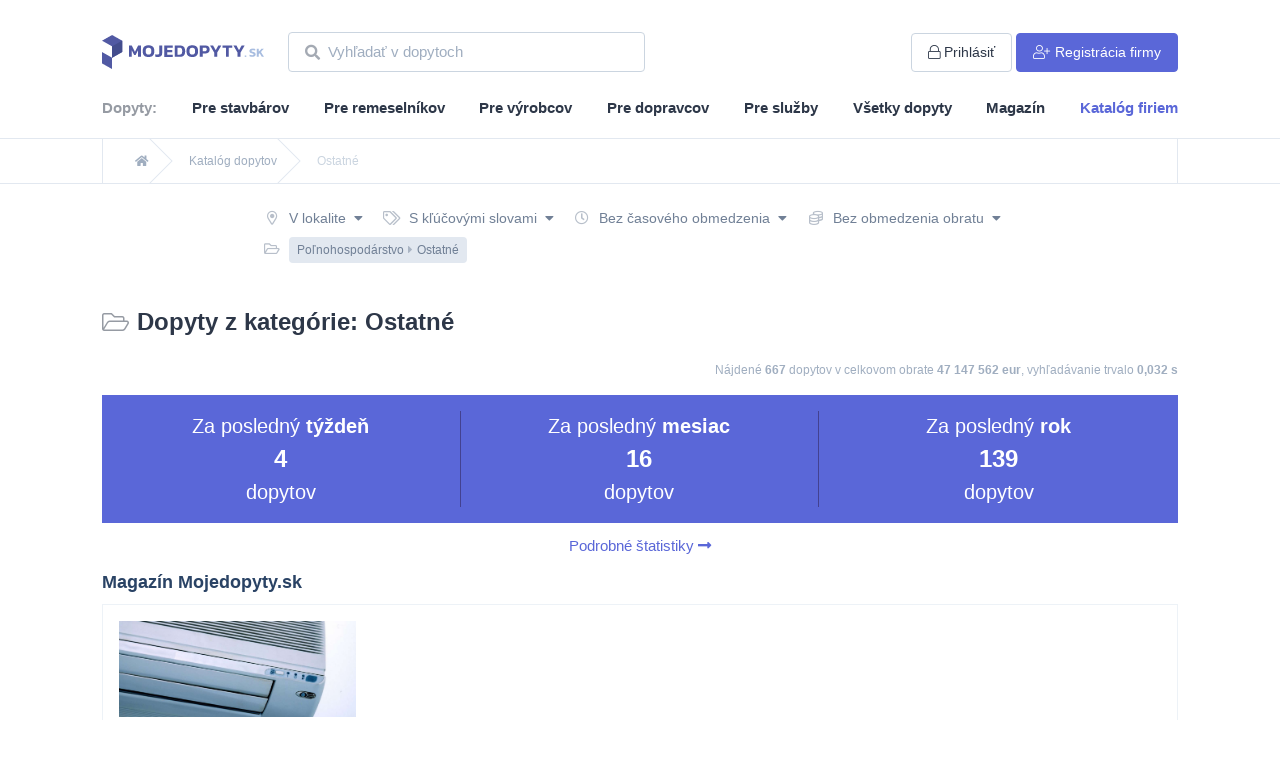

--- FILE ---
content_type: text/html; charset=UTF-8
request_url: https://www.mojedopyty.sk/dopyty/polnohospodarstvo/ostatne
body_size: 45798
content:
<!doctype html>
<html lang="cs">
<head>
    <meta charset="UTF-8">
    <meta name="viewport"
          content="width=device-width, user-scalable=no, initial-scale=0.9, maximum-scale=0.9, minimum-scale=0.9">
    <meta http-equiv="X-UA-Compatible" content="ie=edge">
    <title>Ostatné &bull;Katalóg dopytov
        &bull; Mojedopyty.sk</title>
    <meta name="description"
          content="Monitorujeme a kategorizujeme pre vás dopyty a verejné zákazky z najvýznamnejších zdrojov v kategórii Ostatné.">
    <meta name="csrf-token" content="f2AUXWzOzcaFCzLxj2jcvawgvSVdJHAtoSYqLIrK">
    <link rel="stylesheet" href="/css/app.css?id=191962e6ced292f3b376">
    <link rel="stylesheet" href="/css/fontawesome.css?id=13713619566686addc97">
    <link
        rel="preload"
        href="https://fonts.googleapis.com/css?family=Roboto:300,400,700,800|Nunito:300,400,700,900&display=swap&subset=latin-ext"
        as="font"
        crossorigin="anonymous">
    <script>
        const _lang = window._lang = "sk";
        window.captchaSiteKey = '6LcKHvMqAAAAAIsZDpBRxqeNrdtfUfRsJtl6bpYG';
    </script>
    <script src="/js/app.js?id=afbae370873347827e77"></script>
        <meta name=“robots” content=“noindex,nofollow”/>
    <link rel="apple-touch-icon" sizes="180x180" href="/favicons/apple-touch-icon.png">
    <link rel="icon" type="image/png" sizes="32x32" href="/favicons/favicon-32x32.png">
    <link rel="icon" type="image/png" sizes="16x16" href="/favicons/favicon-16x16.png">
    <link rel="manifest" href="/favicons/site.webmanifest">
    <link rel="mask-icon" href="/favicons/safari-pinned-tab.svg" color="#ff0000">
    <meta name="msapplication-TileColor" content="#ffffff">
    <meta name="theme-color" content="#ffffff">
    <!-- Google Tag Manager -->
    <script>(function(w, d, s, l, i) {
            w[l] = w[l] || [];
            w[l].push({
                "gtm.start":
                    new Date().getTime(), event: "gtm.js",
            });
            var f = d.getElementsByTagName(s)[0],
                j = d.createElement(s), dl = l != "dataLayer" ? "&l=" + l : "";
            j.async = true;
            j.src =
                "https://www.googletagmanager.com/gtm.js?id=" + i + dl;
            f.parentNode.insertBefore(j, f);
        })(window, document, "script", "dataLayer", 'GTM-MSDBG4T');</script>
    <!-- End Google Tag Manager -->
</head>
<body class="h-full">
<!-- Google Tag Manager (noscript) -->
<noscript>
    <iframe src="https://www.googletagmanager.com/ns.html?id=GTM-MSDBG4T"
            height="0" width="0" style="display:none;visibility:hidden"></iframe>
</noscript>
<!-- End Google Tag Manager (noscript) -->
<div id="app" class="flex flex-col h-full">
     <nav class="top-0 left-0 w-full bg-white z-40 border-b border-gray-300">
    <section>
        <div class="container">
            <div class="flex -mx-6 items-center mt-8 mb-6 flex-col lg:flex-row">
                <a href="https://www.mojedopyty.sk"
                   class="mb-6 lg:mb-0 font-display uppercase font-bold text-lg px-6 w-210px inline-block">
                    <img src="https://www.mojedopyty.sk/images/logo_sk.svg" alt="">
                </a>
                <div class="flex flex-1 w-full px-6 lg:px-0 items-center">
                    <div class="flex-1 lg:px-0 px-1">
                                                    <form action="https://www.mojedopyty.sk/vyhladavanie" method="get">
                                <search-autocomplete value=""
                                                     :force-search="true"
                                                     placeholder="Vyhľadať v dopytoch"></search-autocomplete>
                            </form>
                                            </div>

                    <ul class="lg:px-6 px-1 text-gray-800 text-sm">
                                                    <li class="inline-block -mr-1">
                                <a href="https://www.mojedopyty.sk/prihlasenie"
                                   class="px-4 py-2 inline-block rounded-l lg:rounded lg:ml-1 border border-gray-400 hover:bg-gray-400 hover:text-indigo-800">
                                    <i class="fal fa-lock mr-0 lg:mr-1"></i><span
                                        class="lg:inline hidden">Prihlásiť</span>
                                </a>
                            </li>
                            <li class="hidden md:inline-block">
                                <a href="https://www.mojedopyty.sk/registracia"
                                   class="px-4 py-2 inline-block rounded-r lg:rounded lg:ml-1 border bg-indigo-600 text-white border-indigo-600 hover:bg-white hover:text-gray-800 hover:shadow">
                                    <i class="fal fa-user-plus lg:mr-1 mr-0"></i><span
                                        class="lg:inline hidden">Registrácia firmy</span>
                                </a>
                            </li>
                                            </ul>
                </div>
                                    <div class="block md:hidden w-full px-6 pt-2 items-center">
                        <a href="https://www.mojedopyty.sk/registracia"
                           class="px-4 ml-1 py-2 block text-center rounded border bg-indigo-600 text-white border-indigo-600 hover:bg-white hover:text-gray-800 hover:shadow">
                            <i class="fal fa-user-plus mr-1"></i><span
                            >Registrácia firmy</span>
                        </a>
                    </div>
                            </div>
        </div>
    </section>
         <section class="mb-3">
    <div class="container hidden lg:block">
        <ul class="text-gray-800 text-base font-semibold flex justify-between relative" style="bottom: -1px;">
            <li class="inline opacity-50">Dopyty:</li>
                            <li class="inline">
                    <a href="https://www.mojedopyty.sk/pre-stavbarov"
                       class="pb-1 border-b-4 border-transparent text-base inline-block hover:border-indigo-800">
                        Pre stavbárov
                    </a>
                </li>
                            <li class="inline">
                    <a href="https://www.mojedopyty.sk/pre-remeselnikov"
                       class="pb-1 border-b-4 border-transparent text-base inline-block hover:border-indigo-800">
                        Pre remeselníkov
                    </a>
                </li>
                            <li class="inline">
                    <a href="https://www.mojedopyty.sk/pre-vyrobcov"
                       class="pb-1 border-b-4 border-transparent text-base inline-block hover:border-indigo-800">
                        Pre výrobcov
                    </a>
                </li>
                            <li class="inline">
                    <a href="https://www.mojedopyty.sk/pre-dopravcov"
                       class="pb-1 border-b-4 border-transparent text-base inline-block hover:border-indigo-800">
                        Pre dopravcov
                    </a>
                </li>
                            <li class="inline">
                    <a href="https://www.mojedopyty.sk/pre-sluzby"
                       class="pb-1 border-b-4 border-transparent text-base inline-block hover:border-indigo-800">
                        Pre služby
                    </a>
                </li>
                            <li class="inline">
                    <a href="https://www.mojedopyty.sk/vyhladavanie"
                       class="pb-1 border-b-4 border-transparent text-base inline-block hover:border-indigo-800">
                        Všetky dopyty
                    </a>
                </li>
            
            <li class="inline">
                <a href="https://www.mojedopyty.sk/magazin" class="pb-1 border-b-4 border-transparent text-base inline-block hover:border-indigo-800">
                    Magazín
                </a>
            </li>
            <li class="inline">
                <a href="https://www.mojedopyty.sk/firmy" class="pb-1 border-b-4 border-transparent text-indigo-600 text-base inline-block hover:border-indigo-800">
                    Katalóg firiem
                </a>
            </li>
        </ul>
    </div>
    <div class="container block lg:hidden">
        <ul class="text-gray-800 text-base font-semibold flex justify-between relative" style="bottom: -1px;">
            <a href="https://www.mojedopyty.sk/vyhladavanie" class="pb-1 border-b-4 border-transparent text-base inline-block hover:border-indigo-800">
                Všetky dopyty
            </a>
            <li class="inline">
                <a href="https://www.mojedopyty.sk/magazin" class="pb-1 border-b-4 border-transparent text-base inline-block hover:border-indigo-800">
                    Magazín
                </a>
            </li>
            <li class="inline">
                <a href="https://www.mojedopyty.sk/firmy" class="pb-1 border-b-4 border-transparent text-indigo-600 text-base inline-block hover:border-indigo-800">
                    Katalóg firiem
                </a>
            </li>
        </ul>
    </div>
</section>
 
</nav>
 
    <div class="flex-1">
        <nav class="bg-white border-b border-gray-300 flex" aria-label="Breadcrumb">
        <div class="container">
            <ol class="max-w-screen-xl w-full mx-auto px-4 flex space-x-4 sm:px-6 lg:px-8 border-l border-r border-gray-300">
                                <li class="flex">
                    <div class="flex items-center">
                        
                                                <a href="/" class=" text-gray-500 hover:text-gray-700 text-xs">
                            <i class="fas fa-home"></i>
                        </a>
                                            </div>
                </li>
                                <li class="flex">
                    <div class="flex items-center">
                                                <svg class="flex-shrink-0 w-6 h-full text-gray-300" viewBox="0 0 24 44" preserveAspectRatio="none" fill="currentColor" xmlns="http://www.w3.org/2000/svg" aria-hidden="true">
                            <path d="M.293 0l22 22-22 22h1.414l22-22-22-22H.293z" />
                        </svg>
                        
                                                <a href="https://www.mojedopyty.sk/vyhladavanie" class="ml-4 text-gray-500 hover:text-gray-700 text-xs">
                            Katalóg dopytov
                        </a>
                                            </div>
                </li>
                                <li class="flex">
                    <div class="flex items-center">
                                                <svg class="flex-shrink-0 w-6 h-full text-gray-300" viewBox="0 0 24 44" preserveAspectRatio="none" fill="currentColor" xmlns="http://www.w3.org/2000/svg" aria-hidden="true">
                            <path d="M.293 0l22 22-22 22h1.414l22-22-22-22H.293z" />
                        </svg>
                        
                                                <span class="ml-4 text-gray-400 text-xs">
                            Ostatné
                        </span>
                                            </div>
                </li>
                            </ol>
        </div>
    </nav>

            <div class="mt-6">
         <section>
    <div class="container">
        <filters v-cloak
                 lang="sk"
                 url="https://www.mojedopyty.sk/vyhladavanie"
                 :categories="[{&quot;id&quot;:1,&quot;parent_id&quot;:null,&quot;name&quot;:&quot;Auto-Moto&quot;,&quot;slug&quot;:&quot;auto-moto&quot;,&quot;parents&quot;:[]},{&quot;id&quot;:2,&quot;parent_id&quot;:null,&quot;name&quot;:&quot;Baz\u00e1r&quot;,&quot;slug&quot;:&quot;bazar&quot;,&quot;parents&quot;:[]},{&quot;id&quot;:3,&quot;parent_id&quot;:null,&quot;name&quot;:&quot;Doprava&quot;,&quot;slug&quot;:&quot;doprava&quot;,&quot;parents&quot;:[]},{&quot;id&quot;:4,&quot;parent_id&quot;:null,&quot;name&quot;:&quot;Drevo&quot;,&quot;slug&quot;:&quot;drevo&quot;,&quot;parents&quot;:[]},{&quot;id&quot;:5,&quot;parent_id&quot;:null,&quot;name&quot;:&quot;Elektro&quot;,&quot;slug&quot;:&quot;elektro&quot;,&quot;parents&quot;:[]},{&quot;id&quot;:6,&quot;parent_id&quot;:null,&quot;name&quot;:&quot;N\u00e1bytok&quot;,&quot;slug&quot;:&quot;nabytok&quot;,&quot;parents&quot;:[]},{&quot;id&quot;:8,&quot;parent_id&quot;:null,&quot;name&quot;:&quot;Po\u010d\u00edta\u010de, software&quot;,&quot;slug&quot;:&quot;pocitace-software&quot;,&quot;parents&quot;:[]},{&quot;id&quot;:9,&quot;parent_id&quot;:null,&quot;name&quot;:&quot;Potravin\u00e1rstvo&quot;,&quot;slug&quot;:&quot;potravinarstvo&quot;,&quot;parents&quot;:[]},{&quot;id&quot;:10,&quot;parent_id&quot;:null,&quot;name&quot;:&quot;Pr\u00e1ce&quot;,&quot;slug&quot;:&quot;prace&quot;,&quot;parents&quot;:[]},{&quot;id&quot;:11,&quot;parent_id&quot;:null,&quot;name&quot;:&quot;Priemysel&quot;,&quot;slug&quot;:&quot;priemysel&quot;,&quot;parents&quot;:[]},{&quot;id&quot;:12,&quot;parent_id&quot;:null,&quot;name&quot;:&quot;Reality&quot;,&quot;slug&quot;:&quot;reality&quot;,&quot;parents&quot;:[]},{&quot;id&quot;:13,&quot;parent_id&quot;:null,&quot;name&quot;:&quot;Reklama, tla\u010d&quot;,&quot;slug&quot;:&quot;Reklama-tlac&quot;,&quot;parents&quot;:[]},{&quot;id&quot;:14,&quot;parent_id&quot;:null,&quot;name&quot;:&quot;Remeseln\u00e9 pr\u00e1ce&quot;,&quot;slug&quot;:&quot;remeselne-prace&quot;,&quot;parents&quot;:[]},{&quot;id&quot;:15,&quot;parent_id&quot;:null,&quot;name&quot;:&quot;Servis&quot;,&quot;slug&quot;:&quot;servis&quot;,&quot;parents&quot;:[]},{&quot;id&quot;:16,&quot;parent_id&quot;:null,&quot;name&quot;:&quot;Slu\u017eby&quot;,&quot;slug&quot;:&quot;sluzby&quot;,&quot;parents&quot;:[]},{&quot;id&quot;:17,&quot;parent_id&quot;:null,&quot;name&quot;:&quot;Stavby (\u010dasti)&quot;,&quot;slug&quot;:&quot;stavby-casti&quot;,&quot;parents&quot;:[]},{&quot;id&quot;:18,&quot;parent_id&quot;:null,&quot;name&quot;:&quot;Stavebn\u00fd materi\u00e1l&quot;,&quot;slug&quot;:&quot;stavebny-material&quot;,&quot;parents&quot;:[]},{&quot;id&quot;:19,&quot;parent_id&quot;:null,&quot;name&quot;:&quot;Stavebn\u00edctvo&quot;,&quot;slug&quot;:&quot;stavebnictvo&quot;,&quot;parents&quot;:[]},{&quot;id&quot;:20,&quot;parent_id&quot;:null,&quot;name&quot;:&quot;Stroje&quot;,&quot;slug&quot;:&quot;stroje&quot;,&quot;parents&quot;:[]},{&quot;id&quot;:21,&quot;parent_id&quot;:null,&quot;name&quot;:&quot;Stroj\u00e1rstvo&quot;,&quot;slug&quot;:&quot;strojarstvo&quot;,&quot;parents&quot;:[]},{&quot;id&quot;:22,&quot;parent_id&quot;:null,&quot;name&quot;:&quot;Subdod\u00e1vky&quot;,&quot;slug&quot;:&quot;subdodavky&quot;,&quot;parents&quot;:[]},{&quot;id&quot;:23,&quot;parent_id&quot;:null,&quot;name&quot;:&quot;Textil, odevy&quot;,&quot;slug&quot;:&quot;textil-odevy&quot;,&quot;parents&quot;:[]},{&quot;id&quot;:24,&quot;parent_id&quot;:null,&quot;name&quot;:&quot;Ubytovanie, cestovanie&quot;,&quot;slug&quot;:&quot;Ubytovanie-cestovanie&quot;,&quot;parents&quot;:[]},{&quot;id&quot;:25,&quot;parent_id&quot;:null,&quot;name&quot;:&quot;Upratovanie&quot;,&quot;slug&quot;:&quot;upratovanie&quot;,&quot;parents&quot;:[]},{&quot;id&quot;:26,&quot;parent_id&quot;:null,&quot;name&quot;:&quot;V\u00fdrobky&quot;,&quot;slug&quot;:&quot;vyrobky&quot;,&quot;parents&quot;:[]},{&quot;id&quot;:27,&quot;parent_id&quot;:null,&quot;name&quot;:&quot;Po\u013enohospod\u00e1rstvo&quot;,&quot;slug&quot;:&quot;polnohospodarstvo&quot;,&quot;parents&quot;:[]},{&quot;id&quot;:28,&quot;parent_id&quot;:1,&quot;name&quot;:&quot;Autopo\u017ei\u010dovne&quot;,&quot;slug&quot;:&quot;auto-moto\/autopozicovne&quot;,&quot;parents&quot;:[1]},{&quot;id&quot;:29,&quot;parent_id&quot;:1,&quot;name&quot;:&quot;Autoskl\u00e1&quot;,&quot;slug&quot;:&quot;auto-moto\/autoskla&quot;,&quot;parents&quot;:[1]},{&quot;id&quot;:30,&quot;parent_id&quot;:1,&quot;name&quot;:&quot;Auto\u0161koly&quot;,&quot;slug&quot;:&quot;auto-moto\/autoskoly&quot;,&quot;parents&quot;:[1]},{&quot;id&quot;:31,&quot;parent_id&quot;:1,&quot;name&quot;:&quot;Baz\u00e1r&quot;,&quot;slug&quot;:&quot;auto-moto\/bazar&quot;,&quot;parents&quot;:[1]},{&quot;id&quot;:32,&quot;parent_id&quot;:1,&quot;name&quot;:&quot;Ekologick\u00e1 likvid\u00e1cia vozidiel&quot;,&quot;slug&quot;:&quot;auto-moto\/ekologicka-likvidacia-vozidiel&quot;,&quot;parents&quot;:[1]},{&quot;id&quot;:33,&quot;parent_id&quot;:1,&quot;name&quot;:&quot;Leasing, operat\u00edvny leasing&quot;,&quot;slug&quot;:&quot;auto-moto\/leasing-operativny-leasing&quot;,&quot;parents&quot;:[1]},{&quot;id&quot;:34,&quot;parent_id&quot;:1,&quot;name&quot;:&quot;Lode a motorov\u00e9 \u010dlny&quot;,&quot;slug&quot;:&quot;auto-moto\/lode-a-motorove-clny&quot;,&quot;parents&quot;:[1]},{&quot;id&quot;:35,&quot;parent_id&quot;:1,&quot;name&quot;:&quot;Mont\u00e1\u017e, servis a rev\u00edzia LPG&quot;,&quot;slug&quot;:&quot;auto-moto\/montaz-servis-a-revizia-lpg&quot;,&quot;parents&quot;:[1]},{&quot;id&quot;:36,&quot;parent_id&quot;:1,&quot;name&quot;:&quot;Motocykle, \u0161tvorkolky&quot;,&quot;slug&quot;:&quot;auto-moto\/motocykle-stvorkolky&quot;,&quot;parents&quot;:[1]},{&quot;id&quot;:37,&quot;parent_id&quot;:1,&quot;name&quot;:&quot;Um\u00fdvanie \u00e1ut&quot;,&quot;slug&quot;:&quot;auto-moto\/umyvanie-aut&quot;,&quot;parents&quot;:[1]},{&quot;id&quot;:38,&quot;parent_id&quot;:1,&quot;name&quot;:&quot;N\u00e1hradn\u00e9 diely&quot;,&quot;slug&quot;:&quot;auto-moto\/nahradne-diely&quot;,&quot;parents&quot;:[1]},{&quot;id&quot;:39,&quot;parent_id&quot;:1,&quot;name&quot;:&quot;N\u00e1kladn\u00e9 aut\u00e1&quot;,&quot;slug&quot;:&quot;auto-moto\/nakladne-auta&quot;,&quot;parents&quot;:[1]},{&quot;id&quot;:40,&quot;parent_id&quot;:1,&quot;name&quot;:&quot;Oleje, maziv\u00e1 a filtre&quot;,&quot;slug&quot;:&quot;auto-moto\/oleje-maziva-a-filtre&quot;,&quot;parents&quot;:[1]},{&quot;id&quot;:41,&quot;parent_id&quot;:1,&quot;name&quot;:&quot;Osobn\u00e9 aut\u00e1&quot;,&quot;slug&quot;:&quot;auto-moto\/osobne-auta&quot;,&quot;parents&quot;:[1]},{&quot;id&quot;:42,&quot;parent_id&quot;:1,&quot;name&quot;:&quot;Ostatn\u00e9&quot;,&quot;slug&quot;:&quot;auto-moto\/ostatne&quot;,&quot;parents&quot;:[1]},{&quot;id&quot;:43,&quot;parent_id&quot;:1,&quot;name&quot;:&quot;Pneuservis&quot;,&quot;slug&quot;:&quot;auto-moto\/pneuservis&quot;,&quot;parents&quot;:[1]},{&quot;id&quot;:44,&quot;parent_id&quot;:1,&quot;name&quot;:&quot;Predaj pneumat\u00edk&quot;,&quot;slug&quot;:&quot;auto-moto\/predaj-pneumatik&quot;,&quot;parents&quot;:[1]},{&quot;id&quot;:45,&quot;parent_id&quot;:1,&quot;name&quot;:&quot;Pr\u00edslu\u0161enstvo&quot;,&quot;slug&quot;:&quot;auto-moto\/prislusenstvo&quot;,&quot;parents&quot;:[1]},{&quot;id&quot;:46,&quot;parent_id&quot;:1,&quot;name&quot;:&quot;Pr\u00edvesn\u00e9 voz\u00edky, karavany&quot;,&quot;slug&quot;:&quot;auto-moto\/privesne-voziky-karavany&quot;,&quot;parents&quot;:[1]},{&quot;id&quot;:47,&quot;parent_id&quot;:1,&quot;name&quot;:&quot;Servis&quot;,&quot;slug&quot;:&quot;auto-moto\/servis&quot;,&quot;parents&quot;:[1]},{&quot;id&quot;:48,&quot;parent_id&quot;:1,&quot;name&quot;:&quot;Slu\u017eby&quot;,&quot;slug&quot;:&quot;auto-moto\/sluzby&quot;,&quot;parents&quot;:[1]},{&quot;id&quot;:49,&quot;parent_id&quot;:1,&quot;name&quot;:&quot;\u0160peci\u00e1lne technologick\u00e9 vozidl\u00e1&quot;,&quot;slug&quot;:&quot;auto-moto\/specialne-technologicke-vozidla&quot;,&quot;parents&quot;:[1]},{&quot;id&quot;:50,&quot;parent_id&quot;:1,&quot;name&quot;:&quot;Ta\u017en\u00e9 zariadenia&quot;,&quot;slug&quot;:&quot;auto-moto\/tazne-zariadenia&quot;,&quot;parents&quot;:[1]},{&quot;id&quot;:51,&quot;parent_id&quot;:1,&quot;name&quot;:&quot;\u00da\u017eitkov\u00e9 aut\u00e1&quot;,&quot;slug&quot;:&quot;auto-moto\/uzitkove-auta&quot;,&quot;parents&quot;:[1]},{&quot;id&quot;:52,&quot;parent_id&quot;:2,&quot;name&quot;:&quot;Biela technika a elektronika&quot;,&quot;slug&quot;:&quot;bazar\/biela-technika-a-elektronika&quot;,&quot;parents&quot;:[2]},{&quot;id&quot;:53,&quot;parent_id&quot;:2,&quot;name&quot;:&quot;Drevo a kovoobr\u00e1bacie stroje&quot;,&quot;slug&quot;:&quot;bazar\/drevo-a-kovoobrabacie-stroje&quot;,&quot;parents&quot;:[2]},{&quot;id&quot;:54,&quot;parent_id&quot;:2,&quot;name&quot;:&quot;N\u00e1bytok&quot;,&quot;slug&quot;:&quot;bazar\/nabytok&quot;,&quot;parents&quot;:[2]},{&quot;id&quot;:55,&quot;parent_id&quot;:2,&quot;name&quot;:&quot;Odevy&quot;,&quot;slug&quot;:&quot;bazar\/odevy&quot;,&quot;parents&quot;:[2]},{&quot;id&quot;:56,&quot;parent_id&quot;:2,&quot;name&quot;:&quot;Ostatn\u00e9&quot;,&quot;slug&quot;:&quot;bazar\/ostatne&quot;,&quot;parents&quot;:[2]},{&quot;id&quot;:57,&quot;parent_id&quot;:2,&quot;name&quot;:&quot;Stavebn\u00fd materi\u00e1l&quot;,&quot;slug&quot;:&quot;bazar\/stavebny-material&quot;,&quot;parents&quot;:[2]},{&quot;id&quot;:58,&quot;parent_id&quot;:2,&quot;name&quot;:&quot;Stavebn\u00e9 stroje&quot;,&quot;slug&quot;:&quot;bazar\/stavebne-stroje&quot;,&quot;parents&quot;:[2]},{&quot;id&quot;:59,&quot;parent_id&quot;:2,&quot;name&quot;:&quot;Z\u00e1hradn\u00e1 technika, n\u00e1radie&quot;,&quot;slug&quot;:&quot;bazar\/zahradna-technika-naradie&quot;,&quot;parents&quot;:[2]},{&quot;id&quot;:60,&quot;parent_id&quot;:2,&quot;name&quot;:&quot;Po\u013enohospod\u00e1rske stroje&quot;,&quot;slug&quot;:&quot;bazar\/polnohosporadarske-stroje&quot;,&quot;parents&quot;:[2]},{&quot;id&quot;:61,&quot;parent_id&quot;:3,&quot;name&quot;:&quot;Autobusov\u00e1&quot;,&quot;slug&quot;:&quot;doprava\/autobusova&quot;,&quot;parents&quot;:[3]},{&quot;id&quot;:62,&quot;parent_id&quot;:3,&quot;name&quot;:&quot;Dopravn\u00e9 zna\u010denie&quot;,&quot;slug&quot;:&quot;doprava\/dopravne-znacenie&quot;,&quot;parents&quot;:[3]},{&quot;id&quot;:63,&quot;parent_id&quot;:3,&quot;name&quot;:&quot;Kontajnerov\u00e1&quot;,&quot;slug&quot;:&quot;doprava\/kontajnerova&quot;,&quot;parents&quot;:[3]},{&quot;id&quot;:64,&quot;parent_id&quot;:3,&quot;name&quot;:&quot;Kuri\u00e9rske slu\u017eby&quot;,&quot;slug&quot;:&quot;doprava\/kurierske-sluzby&quot;,&quot;parents&quot;:[3]},{&quot;id&quot;:65,&quot;parent_id&quot;:3,&quot;name&quot;:&quot;Leteck\u00e1&quot;,&quot;slug&quot;:&quot;doprava\/letecka&quot;,&quot;parents&quot;:[3]},{&quot;id&quot;:66,&quot;parent_id&quot;:3,&quot;name&quot;:&quot;Lodn\u00e1&quot;,&quot;slug&quot;:&quot;doprava\/lodna&quot;,&quot;parents&quot;:[3]},{&quot;id&quot;:67,&quot;parent_id&quot;:3,&quot;name&quot;:&quot;Mikrobusov\u00e1&quot;,&quot;slug&quot;:&quot;doprava\/mikrobusova&quot;,&quot;parents&quot;:[3]},{&quot;id&quot;:68,&quot;parent_id&quot;:3,&quot;name&quot;:&quot;N\u00e1kladn\u00e1&quot;,&quot;slug&quot;:&quot;doprava\/nakladna&quot;,&quot;parents&quot;:[3]},{&quot;id&quot;:69,&quot;parent_id&quot;:3,&quot;name&quot;:&quot;Osobn\u00e1&quot;,&quot;slug&quot;:&quot;doprava\/osobna&quot;,&quot;parents&quot;:[3]},{&quot;id&quot;:70,&quot;parent_id&quot;:3,&quot;name&quot;:&quot;Ostatn\u00e1&quot;,&quot;slug&quot;:&quot;doprava\/ostatna&quot;,&quot;parents&quot;:[3]},{&quot;id&quot;:71,&quot;parent_id&quot;:3,&quot;name&quot;:&quot;Potravin\u00e1rske v\u00fdrobky&quot;,&quot;slug&quot;:&quot;doprava\/potravinarske-vyrobky&quot;,&quot;parents&quot;:[3]},{&quot;id&quot;:72,&quot;parent_id&quot;:3,&quot;name&quot;:&quot;S\u0165ahovanie&quot;,&quot;slug&quot;:&quot;doprava\/stahovanie&quot;,&quot;parents&quot;:[3]},{&quot;id&quot;:73,&quot;parent_id&quot;:4,&quot;name&quot;:&quot;EURO palety&quot;,&quot;slug&quot;:&quot;drevo\/euro-palety&quot;,&quot;parents&quot;:[4]},{&quot;id&quot;:74,&quot;parent_id&quot;:4,&quot;name&quot;:&quot;Hotov\u00e9 v\u00fdrobky&quot;,&quot;slug&quot;:&quot;drevo\/hotove-vyrobky&quot;,&quot;parents&quot;:[4]},{&quot;id&quot;:75,&quot;parent_id&quot;:4,&quot;name&quot;:&quot;Gu\u013eatina&quot;,&quot;slug&quot;:&quot;drevo\/gulatina&quot;,&quot;parents&quot;:[4]},{&quot;id&quot;:76,&quot;parent_id&quot;:4,&quot;name&quot;:&quot;Lamino, preglejka&quot;,&quot;slug&quot;:&quot;drevo\/lamino-preglejka&quot;,&quot;parents&quot;:[4]},{&quot;id&quot;:77,&quot;parent_id&quot;:4,&quot;name&quot;:&quot;Okna&quot;,&quot;slug&quot;:&quot;drevo\/okna&quot;,&quot;parents&quot;:[4]},{&quot;id&quot;:78,&quot;parent_id&quot;:4,&quot;name&quot;:&quot;Ostatn\u00e9&quot;,&quot;slug&quot;:&quot;drevo\/ostatne&quot;,&quot;parents&quot;:[4]},{&quot;id&quot;:79,&quot;parent_id&quot;:4,&quot;name&quot;:&quot;Palivov\u00e9 drevo&quot;,&quot;slug&quot;:&quot;drevo\/palivove-drevo&quot;,&quot;parents&quot;:[4]},{&quot;id&quot;:80,&quot;parent_id&quot;:4,&quot;name&quot;:&quot;Pelety, peletky a brikety&quot;,&quot;slug&quot;:&quot;drevo\/pelety-peletky-a-brikety&quot;,&quot;parents&quot;:[4]},{&quot;id&quot;:81,&quot;parent_id&quot;:4,&quot;name&quot;:&quot;Rezivo&quot;,&quot;slug&quot;:&quot;drevo\/rezivo&quot;,&quot;parents&quot;:[4]},{&quot;id&quot;:82,&quot;parent_id&quot;:4,&quot;name&quot;:&quot;\u0160tiepka&quot;,&quot;slug&quot;:&quot;drevo\/stiepka&quot;,&quot;parents&quot;:[4]},{&quot;id&quot;:83,&quot;parent_id&quot;:4,&quot;name&quot;:&quot;V\u00fdroba na z\u00e1kazku&quot;,&quot;slug&quot;:&quot;drevo\/vyroba-na-zakazku&quot;,&quot;parents&quot;:[4]},{&quot;id&quot;:84,&quot;parent_id&quot;:4,&quot;name&quot;:&quot;Spracovanie&quot;,&quot;slug&quot;:&quot;drevo\/spracovanie&quot;,&quot;parents&quot;:[4]},{&quot;id&quot;:85,&quot;parent_id&quot;:5,&quot;name&quot;:&quot;Elektrick\u00e9 spotrebi\u010de&quot;,&quot;slug&quot;:&quot;elektro\/elektricke-spotrebice&quot;,&quot;parents&quot;:[5]},{&quot;id&quot;:86,&quot;parent_id&quot;:5,&quot;name&quot;:&quot;Elektronika&quot;,&quot;slug&quot;:&quot;elektro\/elektronika&quot;,&quot;parents&quot;:[5]},{&quot;id&quot;:87,&quot;parent_id&quot;:5,&quot;name&quot;:&quot;Elektrotechnika&quot;,&quot;slug&quot;:&quot;elektro\/elektrotechnika&quot;,&quot;parents&quot;:[5]},{&quot;id&quot;:88,&quot;parent_id&quot;:5,&quot;name&quot;:&quot;Energetika&quot;,&quot;slug&quot;:&quot;elektro\/energetika&quot;,&quot;parents&quot;:[5]},{&quot;id&quot;:89,&quot;parent_id&quot;:6,&quot;name&quot;:&quot;Dekorat\u00edvne, bytov\u00e9 doplnky&quot;,&quot;slug&quot;:&quot;nabytok\/dekorativne-bytove-doplnky&quot;,&quot;parents&quot;:[6]},{&quot;id&quot;:90,&quot;parent_id&quot;:6,&quot;name&quot;:&quot;Dvere \u2013 interi\u00e9rov\u00e9&quot;,&quot;slug&quot;:&quot;nabytok\/dvere-interierove&quot;,&quot;parents&quot;:[6]},{&quot;id&quot;:91,&quot;parent_id&quot;:6,&quot;name&quot;:&quot;Hotelov\u00fd, re\u0161taura\u010dn\u00fd&quot;,&quot;slug&quot;:&quot;nabytok\/hotelovy-restauracny&quot;,&quot;parents&quot;:[6]},{&quot;id&quot;:92,&quot;parent_id&quot;:6,&quot;name&quot;:&quot;Kancel\u00e1rsky&quot;,&quot;slug&quot;:&quot;nabytok\/kancelarsky&quot;,&quot;parents&quot;:[6]},{&quot;id&quot;:93,&quot;parent_id&quot;:6,&quot;name&quot;:&quot;Kovanie&quot;,&quot;slug&quot;:&quot;nabytok\/kovanie&quot;,&quot;parents&quot;:[6]},{&quot;id&quot;:94,&quot;parent_id&quot;:6,&quot;name&quot;:&quot;Kovov\u00fd&quot;,&quot;slug&quot;:&quot;nabytok\/kovovy&quot;,&quot;parents&quot;:[6]},{&quot;id&quot;:95,&quot;parent_id&quot;:6,&quot;name&quot;:&quot;Kuchyne&quot;,&quot;slug&quot;:&quot;nabytok\/kuchyne&quot;,&quot;parents&quot;:[6]},{&quot;id&quot;:96,&quot;parent_id&quot;:6,&quot;name&quot;:&quot;Lustre, lampy, osvetlenie&quot;,&quot;slug&quot;:&quot;nabytok\/lustry-lampy-osvetlenie&quot;,&quot;parents&quot;:[6]},{&quot;id&quot;:97,&quot;parent_id&quot;:6,&quot;name&quot;:&quot;Matrace&quot;,&quot;slug&quot;:&quot;nabytok\/matrace&quot;,&quot;parents&quot;:[6]},{&quot;id&quot;:98,&quot;parent_id&quot;:6,&quot;name&quot;:&quot;Mont\u00e1\u017e a demont\u00e1\u017e&quot;,&quot;slug&quot;:&quot;nabytok\/montaz-a-demontaz&quot;,&quot;parents&quot;:[6]},{&quot;id&quot;:99,&quot;parent_id&quot;:6,&quot;name&quot;:&quot;N\u00e1vrh a realiz\u00e1cia interi\u00e9rov&quot;,&quot;slug&quot;:&quot;nabytok\/navrh-a-realizacia-interierov&quot;,&quot;parents&quot;:[6]},{&quot;id&quot;:100,&quot;parent_id&quot;:6,&quot;name&quot;:&quot;Ostatn\u00fd&quot;,&quot;slug&quot;:&quot;nabytok\/ostatny&quot;,&quot;parents&quot;:[6]},{&quot;id&quot;:101,&quot;parent_id&quot;:6,&quot;name&quot;:&quot;Postele&quot;,&quot;slug&quot;:&quot;nabytok\/postele&quot;,&quot;parents&quot;:[6]},{&quot;id&quot;:102,&quot;parent_id&quot;:6,&quot;name&quot;:&quot;Seda\u010dky&quot;,&quot;slug&quot;:&quot;nabytok\/sedacky&quot;,&quot;parents&quot;:[6]},{&quot;id&quot;:103,&quot;parent_id&quot;:6,&quot;name&quot;:&quot;Slu\u017eby a re\u0161taurovanie&quot;,&quot;slug&quot;:&quot;nabytok\/sluzby-a-restaurovanie&quot;,&quot;parents&quot;:[6]},{&quot;id&quot;:104,&quot;parent_id&quot;:6,&quot;name&quot;:&quot;Stoly a stoli\u010dky&quot;,&quot;slug&quot;:&quot;nabytok\/stoly-a-stolicky&quot;,&quot;parents&quot;:[6]},{&quot;id&quot;:105,&quot;parent_id&quot;:6,&quot;name&quot;:&quot;V\u00fdroba \u2013 skrine&quot;,&quot;slug&quot;:&quot;nabytok\/vyroba-skrine&quot;,&quot;parents&quot;:[6]},{&quot;id&quot;:106,&quot;parent_id&quot;:6,&quot;name&quot;:&quot;V\u00fdroba na z\u00e1kazku&quot;,&quot;slug&quot;:&quot;nabytok\/vyroba-na-zakazku&quot;,&quot;parents&quot;:[6]},{&quot;id&quot;:107,&quot;parent_id&quot;:6,&quot;name&quot;:&quot;Z\u00e1hradn\u00fd n\u00e1bytok&quot;,&quot;slug&quot;:&quot;nabytok\/zahradny-nabytok&quot;,&quot;parents&quot;:[6]},{&quot;id&quot;:109,&quot;parent_id&quot;:8,&quot;name&quot;:&quot;Hardware&quot;,&quot;slug&quot;:&quot;pocitace-software\/hardware&quot;,&quot;parents&quot;:[8]},{&quot;id&quot;:110,&quot;parent_id&quot;:8,&quot;name&quot;:&quot;Kancel\u00e1rska technika a spotrebn\u00fd materi\u00e1l&quot;,&quot;slug&quot;:&quot;pocitace-software\/kancelarska-technika-a-spotrebny-material&quot;,&quot;parents&quot;:[8]},{&quot;id&quot;:111,&quot;parent_id&quot;:8,&quot;name&quot;:&quot;Nosi\u010de d\u00e1t&quot;,&quot;slug&quot;:&quot;pocitace-software\/nosice-dat&quot;,&quot;parents&quot;:[8]},{&quot;id&quot;:112,&quot;parent_id&quot;:8,&quot;name&quot;:&quot;Notebooky a hotov\u00e9 zostavy&quot;,&quot;slug&quot;:&quot;pocitace-software\/notebooky-a-hotove-zostavy&quot;,&quot;parents&quot;:[8]},{&quot;id&quot;:113,&quot;parent_id&quot;:8,&quot;name&quot;:&quot;Ostatn\u00e9&quot;,&quot;slug&quot;:&quot;pocitace-software\/ostatne&quot;,&quot;parents&quot;:[8]},{&quot;id&quot;:114,&quot;parent_id&quot;:8,&quot;name&quot;:&quot;Program\u00e1tor&quot;,&quot;slug&quot;:&quot;pocitace-software\/programator&quot;,&quot;parents&quot;:[8]},{&quot;id&quot;:115,&quot;parent_id&quot;:8,&quot;name&quot;:&quot;Registra\u010dn\u00e9 pokladne a pokl. syst\u00e9my&quot;,&quot;slug&quot;:&quot;pocitace-software\/registracne-pokladne-a-pokl-systemy&quot;,&quot;parents&quot;:[8]},{&quot;id&quot;:116,&quot;parent_id&quot;:8,&quot;name&quot;:&quot;Servis&quot;,&quot;slug&quot;:&quot;pocitace-software\/servis&quot;,&quot;parents&quot;:[8]},{&quot;id&quot;:117,&quot;parent_id&quot;:8,&quot;name&quot;:&quot;Software&quot;,&quot;slug&quot;:&quot;pocitace-software\/software&quot;,&quot;parents&quot;:[8]},{&quot;id&quot;:118,&quot;parent_id&quot;:8,&quot;name&quot;:&quot;Spr\u00e1va serveru&quot;,&quot;slug&quot;:&quot;pocitace-software\/sprava-serveru&quot;,&quot;parents&quot;:[8]},{&quot;id&quot;:119,&quot;parent_id&quot;:8,&quot;name&quot;:&quot;Telekomunik\u00e1cie&quot;,&quot;slug&quot;:&quot;pocitace-software\/telekomunikacie&quot;,&quot;parents&quot;:[8]},{&quot;id&quot;:120,&quot;parent_id&quot;:8,&quot;name&quot;:&quot;V\u00fdroba&quot;,&quot;slug&quot;:&quot;pocitace-software\/vyroba&quot;,&quot;parents&quot;:[8]},{&quot;id&quot;:121,&quot;parent_id&quot;:9,&quot;name&quot;:&quot;Cukr\u00e1rska v\u00fdroba&quot;,&quot;slug&quot;:&quot;potravinarstvo\/cukrarska-vyroba&quot;,&quot;parents&quot;:[9]},{&quot;id&quot;:122,&quot;parent_id&quot;:9,&quot;name&quot;:&quot;Cukrovinky&quot;,&quot;slug&quot;:&quot;potravinarstvo\/cukrovinky&quot;,&quot;parents&quot;:[9]},{&quot;id&quot;:123,&quot;parent_id&quot;:9,&quot;name&quot;:&quot;M\u00e4sov\u00e9 v\u00fdrobky&quot;,&quot;slug&quot;:&quot;potravinarstvo\/masove-vyrobky&quot;,&quot;parents&quot;:[9]},{&quot;id&quot;:124,&quot;parent_id&quot;:9,&quot;name&quot;:&quot;Mlie\u010dne v\u00fdrobky&quot;,&quot;slug&quot;:&quot;potravinarstvo\/mliecne-vyrobky&quot;,&quot;parents&quot;:[9]},{&quot;id&quot;:125,&quot;parent_id&quot;:9,&quot;name&quot;:&quot;N\u00e1poje - alko&quot;,&quot;slug&quot;:&quot;potravinarstvo\/napoje-alko&quot;,&quot;parents&quot;:[9]},{&quot;id&quot;:126,&quot;parent_id&quot;:9,&quot;name&quot;:&quot;N\u00e1poje - nealko&quot;,&quot;slug&quot;:&quot;potravinarstvo\/napoje-nealko&quot;,&quot;parents&quot;:[9]},{&quot;id&quot;:127,&quot;parent_id&quot;:9,&quot;name&quot;:&quot;Oleje&quot;,&quot;slug&quot;:&quot;potravinarstvo\/oleje&quot;,&quot;parents&quot;:[9]},{&quot;id&quot;:128,&quot;parent_id&quot;:9,&quot;name&quot;:&quot;Ostatn\u00e9&quot;,&quot;slug&quot;:&quot;potravinarstvo\/ostatne&quot;,&quot;parents&quot;:[9]},{&quot;id&quot;:129,&quot;parent_id&quot;:9,&quot;name&quot;:&quot;Ovocie a zelenina&quot;,&quot;slug&quot;:&quot;potravinarstvo\/ovocie-a-zelenina&quot;,&quot;parents&quot;:[9]},{&quot;id&quot;:130,&quot;parent_id&quot;:9,&quot;name&quot;:&quot;Pe\u010divo&quot;,&quot;slug&quot;:&quot;potravinarstvo\/pecivo&quot;,&quot;parents&quot;:[9]},{&quot;id&quot;:131,&quot;parent_id&quot;:9,&quot;name&quot;:&quot;V\u00fdroba potrav\u00edn a lah\u00f4dok&quot;,&quot;slug&quot;:&quot;potravinarstvo\/vyroba-potravin-a-lahodok&quot;,&quot;parents&quot;:[9]},{&quot;id&quot;:132,&quot;parent_id&quot;:9,&quot;name&quot;:&quot;Zdrav\u00e1 v\u00fd\u017eiva a doplnky&quot;,&quot;slug&quot;:&quot;potravinarstvo\/zdrava-vyziva-a-doplnky&quot;,&quot;parents&quot;:[9]},{&quot;id&quot;:133,&quot;parent_id&quot;:10,&quot;name&quot;:&quot;Dopyty pr\u00e1ce&quot;,&quot;slug&quot;:&quot;prace\/dopyty-prace&quot;,&quot;parents&quot;:[10]},{&quot;id&quot;:134,&quot;parent_id&quot;:11,&quot;name&quot;:&quot;Dod\u00e1vky zemn\u00e9ho plynu&quot;,&quot;slug&quot;:&quot;priemysel\/dodavky-zemneho-plynu&quot;,&quot;parents&quot;:[11]},{&quot;id&quot;:135,&quot;parent_id&quot;:11,&quot;name&quot;:&quot;Chladiace a mraziace zariadenia&quot;,&quot;slug&quot;:&quot;priemysel\/chladiace-a-mraziace-zariadenia&quot;,&quot;parents&quot;:[11]},{&quot;id&quot;:136,&quot;parent_id&quot;:11,&quot;name&quot;:&quot;Kontajnery&quot;,&quot;slug&quot;:&quot;priemysel\/kontajnery&quot;,&quot;parents&quot;:[11]},{&quot;id&quot;:137,&quot;parent_id&quot;:11,&quot;name&quot;:&quot;Oce\u013eov\u00e9 a plynov\u00e9 f\u013ea\u0161e&quot;,&quot;slug&quot;:&quot;priemysel\/ocelove-a-plynove-lahve&quot;,&quot;parents&quot;:[11]},{&quot;id&quot;:138,&quot;parent_id&quot;:11,&quot;name&quot;:&quot;Ostatn\u00e9&quot;,&quot;slug&quot;:&quot;piemysel\/ostatne&quot;,&quot;parents&quot;:[11]},{&quot;id&quot;:139,&quot;parent_id&quot;:11,&quot;name&quot;:&quot;Pohonn\u00e9 hmoty, biopaliv\u00e1&quot;,&quot;slug&quot;:&quot;priemysel\/pohonne-hmoty-biopaliva&quot;,&quot;parents&quot;:[11]},{&quot;id&quot;:140,&quot;parent_id&quot;:11,&quot;name&quot;:&quot;Uhlie&quot;,&quot;slug&quot;:&quot;priemysel\/uhlie&quot;,&quot;parents&quot;:[11]},{&quot;id&quot;:141,&quot;parent_id&quot;:12,&quot;name&quot;:&quot;K\u00fapa - byty&quot;,&quot;slug&quot;:&quot;reality\/kupa-byty&quot;,&quot;parents&quot;:[12]},{&quot;id&quot;:142,&quot;parent_id&quot;:12,&quot;name&quot;:&quot;K\u00fapa - gar\u00e1\u017ee a objekty&quot;,&quot;slug&quot;:&quot;reality\/k\u00fapa-garaze-a-objekty&quot;,&quot;parents&quot;:[12]},{&quot;id&quot;:143,&quot;parent_id&quot;:12,&quot;name&quot;:&quot;K\u00fapa - chaty a chalupy&quot;,&quot;slug&quot;:&quot;reality\/kupa-chaty-a-chalupy&quot;,&quot;parents&quot;:[12]},{&quot;id&quot;:144,&quot;parent_id&quot;:12,&quot;name&quot;:&quot;K\u00fapa \u2013 kancel\u00e1rie a komer\u010dn\u00e9 objekty&quot;,&quot;slug&quot;:&quot;reality\/kupa-kancelarie-a-komercne-objekty&quot;,&quot;parents&quot;:[12]},{&quot;id&quot;:145,&quot;parent_id&quot;:12,&quot;name&quot;:&quot;K\u00fapa \u2013 ostatn\u00e9&quot;,&quot;slug&quot;:&quot;reality\/kupa-ostatne&quot;,&quot;parents&quot;:[12]},{&quot;id&quot;:146,&quot;parent_id&quot;:12,&quot;name&quot;:&quot;K\u00fapa - pozemky a z\u00e1hrady&quot;,&quot;slug&quot;:&quot;reality\/kupa-pozemky-a-zahrady&quot;,&quot;parents&quot;:[12]},{&quot;id&quot;:147,&quot;parent_id&quot;:12,&quot;name&quot;:&quot;K\u00fapa - rodinn\u00e9 domy a vily&quot;,&quot;slug&quot;:&quot;reality\/kupa-rodinne-domy-a-vily&quot;,&quot;parents&quot;:[12]},{&quot;id&quot;:148,&quot;parent_id&quot;:12,&quot;name&quot;:&quot;Ostatn\u00e9&quot;,&quot;slug&quot;:&quot;reality\/ostatne&quot;,&quot;parents&quot;:[12]},{&quot;id&quot;:149,&quot;parent_id&quot;:12,&quot;name&quot;:&quot;Pren\u00e1jom - byty&quot;,&quot;slug&quot;:&quot;reality\/prenajom-byty&quot;,&quot;parents&quot;:[12]},{&quot;id&quot;:150,&quot;parent_id&quot;:12,&quot;name&quot;:&quot;Pren\u00e1jom - gar\u00e1\u017ee a drobn\u00e9 objekty&quot;,&quot;slug&quot;:&quot;reality\/prenajom-garaze-a-drobne-objekty&quot;,&quot;parents&quot;:[12]},{&quot;id&quot;:151,&quot;parent_id&quot;:12,&quot;name&quot;:&quot;Pren\u00e1jom - chaty a chalupy&quot;,&quot;slug&quot;:&quot;reality\/prenajom-chaty-a-chalupy&quot;,&quot;parents&quot;:[12]},{&quot;id&quot;:152,&quot;parent_id&quot;:12,&quot;name&quot;:&quot;Pren\u00e1jom - kancel\u00e1rie a komer\u010dn\u00e9 objekty&quot;,&quot;slug&quot;:&quot;reality\/prenajom-kancelarie-a-komercne-objekty&quot;,&quot;parents&quot;:[12]},{&quot;id&quot;:153,&quot;parent_id&quot;:12,&quot;name&quot;:&quot;Pren\u00e1jom \u2013 ostatn\u00e9&quot;,&quot;slug&quot;:&quot;reality\/prenajom-ostatne&quot;,&quot;parents&quot;:[12]},{&quot;id&quot;:154,&quot;parent_id&quot;:12,&quot;name&quot;:&quot;Pren\u00e1jom - pozemky a zahrady&quot;,&quot;slug&quot;:&quot;reality\/prenajom-pozemky-a-zahrady&quot;,&quot;parents&quot;:[12]},{&quot;id&quot;:155,&quot;parent_id&quot;:12,&quot;name&quot;:&quot;Pren\u00e1jom - rodinn\u00e9 domy a vily&quot;,&quot;slug&quot;:&quot;reality\/prenajom-rodinne-domy-a-vily&quot;,&quot;parents&quot;:[12]},{&quot;id&quot;:156,&quot;parent_id&quot;:12,&quot;name&quot;:&quot;Priestory - pre \u0161kolenie&quot;,&quot;slug&quot;:&quot;reality\/priestory-pre-skolenie&quot;,&quot;parents&quot;:[12]},{&quot;id&quot;:157,&quot;parent_id&quot;:13,&quot;name&quot;:&quot;Digit\u00e1lna tla\u010d&quot;,&quot;slug&quot;:&quot;Reklama-tlac\/digitalna-tlac&quot;,&quot;parents&quot;:[13]},{&quot;id&quot;:158,&quot;parent_id&quot;:13,&quot;name&quot;:&quot;Grafika&quot;,&quot;slug&quot;:&quot;Reklama-tlac\/grafika&quot;,&quot;parents&quot;:[13]},{&quot;id&quot;:159,&quot;parent_id&quot;:13,&quot;name&quot;:&quot;Katal\u00f3gy, \u010dasopisy, bro\u017e\u00fary, knihy&quot;,&quot;slug&quot;:&quot;Reklama-tlac\/katalogy-casopisy-brozury-knihy&quot;,&quot;parents&quot;:[13]},{&quot;id&quot;:160,&quot;parent_id&quot;:13,&quot;name&quot;:&quot;Let\u00e1ky&quot;,&quot;slug&quot;:&quot;Reklama-tlac\/letaky&quot;,&quot;parents&quot;:[13]},{&quot;id&quot;:161,&quot;parent_id&quot;:13,&quot;name&quot;:&quot;Marketing - marketingov\u00e1 komunik\u00e1cia&quot;,&quot;slug&quot;:&quot;reklama-tlac\/marketing-marketingova-komunikacia&quot;,&quot;parents&quot;:[13]},{&quot;id&quot;:162,&quot;parent_id&quot;:13,&quot;name&quot;:&quot;Marketing - online&quot;,&quot;slug&quot;:&quot;Reklama-tlac\/marketing-online&quot;,&quot;parents&quot;:[13]},{&quot;id&quot;:163,&quot;parent_id&quot;:13,&quot;name&quot;:&quot;Ostatn\u00e9&quot;,&quot;slug&quot;:&quot;reklama-tlac\/ostatne&quot;,&quot;parents&quot;:[13]},{&quot;id&quot;:164,&quot;parent_id&quot;:13,&quot;name&quot;:&quot;Potla\u010d textilu, plastov a predmetov&quot;,&quot;slug&quot;:&quot;reklama-tlac\/potlac-textilu-plastu-a-predmetov&quot;,&quot;parents&quot;:[13]},{&quot;id&quot;:165,&quot;parent_id&quot;:13,&quot;name&quot;:&quot;Reklamn\u00e9 agent\u00fary&quot;,&quot;slug&quot;:&quot;reklama-tlac\/reklamne-agentury&quot;,&quot;parents&quot;:[13]},{&quot;id&quot;:166,&quot;parent_id&quot;:13,&quot;name&quot;:&quot;Reklamn\u00e9 predmety&quot;,&quot;slug&quot;:&quot;reklama-tlac\/reklamne-predmety&quot;,&quot;parents&quot;:[13]},{&quot;id&quot;:167,&quot;parent_id&quot;:13,&quot;name&quot;:&quot;Sveteln\u00e1 reklama&quot;,&quot;slug&quot;:&quot;reklama-tlac\/svetelna-reklama&quot;,&quot;parents&quot;:[13]},{&quot;id&quot;:168,&quot;parent_id&quot;:13,&quot;name&quot;:&quot;V\u00e4zby a spracovanie tla\u010dov\u00edn&quot;,&quot;slug&quot;:&quot;reklama-tlac\/vazby-a-spracovanie-tlacovin&quot;,&quot;parents&quot;:[13]},{&quot;id&quot;:169,&quot;parent_id&quot;:13,&quot;name&quot;:&quot;Ve\u013ekoform\u00e1tov\u00e1 tla\u010d, plag\u00e1ty&quot;,&quot;slug&quot;:&quot;reklama-tlac\/velkoformatova-tlac-plagaty&quot;,&quot;parents&quot;:[13]},{&quot;id&quot;:170,&quot;parent_id&quot;:13,&quot;name&quot;:&quot;Vonkaj\u0161ia reklama&quot;,&quot;slug&quot;:&quot;reklama-tlac\/vonkajsia-reklama&quot;,&quot;parents&quot;:[13]},{&quot;id&quot;:171,&quot;parent_id&quot;:13,&quot;name&quot;:&quot;Vizitky&quot;,&quot;slug&quot;:&quot;Reklama-tlac\/vizitky&quot;,&quot;parents&quot;:[13]},{&quot;id&quot;:172,&quot;parent_id&quot;:14,&quot;name&quot;:&quot;Beton\u00e1ri&quot;,&quot;slug&quot;:&quot;remeslene-prace\/betonari&quot;,&quot;parents&quot;:[14]},{&quot;id&quot;:173,&quot;parent_id&quot;:14,&quot;name&quot;:&quot;\u010cistenie kanaliz\u00e1cie&quot;,&quot;slug&quot;:&quot;remeselne-prace\/cistenie-kanalizacie&quot;,&quot;parents&quot;:[14]},{&quot;id&quot;:174,&quot;parent_id&quot;:14,&quot;name&quot;:&quot;Dla\u017edi\u010di&quot;,&quot;slug&quot;:&quot;remeselne-prace\/dlazdici&quot;,&quot;parents&quot;:[14]},{&quot;id&quot;:175,&quot;parent_id&quot;:14,&quot;name&quot;:&quot;Elektrik\u00e1ri&quot;,&quot;slug&quot;:&quot;remeselne-prace\/elektrikari&quot;,&quot;parents&quot;:[14]},{&quot;id&quot;:176,&quot;parent_id&quot;:14,&quot;name&quot;:&quot;Hodinov\u00fd man\u017eel&quot;,&quot;slug&quot;:&quot;remeselne-prace\/hodinovy-manzel&quot;,&quot;parents&quot;:[14]},{&quot;id&quot;:177,&quot;parent_id&quot;:14,&quot;name&quot;:&quot;In\u0161talat\u00e9ri&quot;,&quot;slug&quot;:&quot;remeselne-prace\/instalateri&quot;,&quot;parents&quot;:[14]},{&quot;id&quot;:178,&quot;parent_id&quot;:14,&quot;name&quot;:&quot;Izolat\u00e9ri&quot;,&quot;slug&quot;:&quot;remeselne-prace\/izolateri&quot;,&quot;parents&quot;:[14]},{&quot;id&quot;:179,&quot;parent_id&quot;:14,&quot;name&quot;:&quot;Kamen\u00e1r, mramor\u00e1r&quot;,&quot;slug&quot;:&quot;remeselne-prace\/kamenar-mramorar&quot;,&quot;parents&quot;:[14]},{&quot;id&quot;:180,&quot;parent_id&quot;:14,&quot;name&quot;:&quot;Klampiari&quot;,&quot;slug&quot;:&quot;remeselne-prace\/klampiari&quot;,&quot;parents&quot;:[14]},{&quot;id&quot;:181,&quot;parent_id&quot;:14,&quot;name&quot;:&quot;Komin\u00e1ri&quot;,&quot;slug&quot;:&quot;remeselne-prace\/komin\u00e1ri&quot;,&quot;parents&quot;:[14]},{&quot;id&quot;:182,&quot;parent_id&quot;:14,&quot;name&quot;:&quot;Kov\u00e1\u010di&quot;,&quot;slug&quot;:&quot;remeselne-prace\/kovaci&quot;,&quot;parents&quot;:[14]},{&quot;id&quot;:183,&quot;parent_id&quot;:14,&quot;name&quot;:&quot;Le\u0161en\u00e1ri&quot;,&quot;slug&quot;:&quot;remeselne-prace\/lesenari&quot;,&quot;parents&quot;:[14]},{&quot;id&quot;:184,&quot;parent_id&quot;:14,&quot;name&quot;:&quot;Maliari, natiera\u010di, tapet\u00e1ri&quot;,&quot;slug&quot;:&quot;remeselne-prace\/maliari-natieraci-tapetari&quot;,&quot;parents&quot;:[14]},{&quot;id&quot;:185,&quot;parent_id&quot;:14,&quot;name&quot;:&quot;Mont\u00e1\u017e okien, dver\u00ed a br\u00e1n&quot;,&quot;slug&quot;:&quot;remeselne-prace\/montaz-okien-dveri-a-bran&quot;,&quot;parents&quot;:[14]},{&quot;id&quot;:186,&quot;parent_id&quot;:14,&quot;name&quot;:&quot;Mont\u00e1\u017ee klimatiz\u00e1ci\u00ed&quot;,&quot;slug&quot;:&quot;remeselne-prace\/montaze-klimatizacii&quot;,&quot;parents&quot;:[14]},{&quot;id&quot;:187,&quot;parent_id&quot;:14,&quot;name&quot;:&quot;Obklada\u010di&quot;,&quot;slug&quot;:&quot;remeselne-prace\/obkladaci&quot;,&quot;parents&quot;:[14]},{&quot;id&quot;:188,&quot;parent_id&quot;:14,&quot;name&quot;:&quot;Ostatn\u00ed&quot;,&quot;slug&quot;:&quot;remeselne-prace\/ostatni&quot;,&quot;parents&quot;:[14]},{&quot;id&quot;:189,&quot;parent_id&quot;:14,&quot;name&quot;:&quot;Plyn, voda, k\u00farenie&quot;,&quot;slug&quot;:&quot;remeselne-prace\/plyn-voda-kurenie&quot;,&quot;parents&quot;:[14]},{&quot;id&quot;:190,&quot;parent_id&quot;:14,&quot;name&quot;:&quot;Plyn\u00e1ri&quot;,&quot;slug&quot;:&quot;remeselne-prace\/plynari&quot;,&quot;parents&quot;:[14]},{&quot;id&quot;:191,&quot;parent_id&quot;:14,&quot;name&quot;:&quot;Podlah\u00e1ri&quot;,&quot;slug&quot;:&quot;remeselne-prace\/podlahari&quot;,&quot;parents&quot;:[14]},{&quot;id&quot;:192,&quot;parent_id&quot;:14,&quot;name&quot;:&quot;Pokr\u00fdva\u010di&quot;,&quot;slug&quot;:&quot;remeselne-prace\/pokryvaci&quot;,&quot;parents&quot;:[14]},{&quot;id&quot;:193,&quot;parent_id&quot;:14,&quot;name&quot;:&quot;Renov\u00e1cie oken a dver\u00ed&quot;,&quot;slug&quot;:&quot;remeselne-prace\/renovacie-okien-a-dveri&quot;,&quot;parents&quot;:[14]},{&quot;id&quot;:194,&quot;parent_id&quot;:14,&quot;name&quot;:&quot;Rev\u00edzie \u2013 ostatn\u00e9&quot;,&quot;slug&quot;:&quot;remeselne-prace\/revizie-ostatne&quot;,&quot;parents&quot;:[14]},{&quot;id&quot;:195,&quot;parent_id&quot;:14,&quot;name&quot;:&quot;Rev\u00edzie elektro&quot;,&quot;slug&quot;:&quot;remeselne-prace\/revizie-elektro&quot;,&quot;parents&quot;:[14]},{&quot;id&quot;:196,&quot;parent_id&quot;:14,&quot;name&quot;:&quot;Rev\u00edzie kom\u00ednov&quot;,&quot;slug&quot;:&quot;remeselne-prace\/revizie-kominov&quot;,&quot;parents&quot;:[14]},{&quot;id&quot;:197,&quot;parent_id&quot;:14,&quot;name&quot;:&quot;Rev\u00edzie kotlov&quot;,&quot;slug&quot;:&quot;remeselne-prace\/revizie-kotlov&quot;,&quot;parents&quot;:[14]},{&quot;id&quot;:198,&quot;parent_id&quot;:14,&quot;name&quot;:&quot;Rev\u00edzie plynu&quot;,&quot;slug&quot;:&quot;remeselne-prace\/revizie-plynu&quot;,&quot;parents&quot;:[14]},{&quot;id&quot;:199,&quot;parent_id&quot;:14,&quot;name&quot;:&quot;Sadrokarton\u00e1ri&quot;,&quot;slug&quot;:&quot;remeselne-prace\/sadrokartonari&quot;,&quot;parents&quot;:[14]},{&quot;id&quot;:200,&quot;parent_id&quot;:14,&quot;name&quot;:&quot;Sklen\u00e1ri&quot;,&quot;slug&quot;:&quot;remeselne-prace\/sklenari&quot;,&quot;parents&quot;:[14]},{&quot;id&quot;:201,&quot;parent_id&quot;:14,&quot;name&quot;:&quot;Studniari&quot;,&quot;slug&quot;:&quot;remeselne-prace\/studniari&quot;,&quot;parents&quot;:[14]},{&quot;id&quot;:202,&quot;parent_id&quot;:14,&quot;name&quot;:&quot;Zv\u00e1ra\u010di&quot;,&quot;slug&quot;:&quot;remeselne-prace\/zvaraci&quot;,&quot;parents&quot;:[14]},{&quot;id&quot;:203,&quot;parent_id&quot;:14,&quot;name&quot;:&quot;Obuvn\u00edci, \u010dalunn\u00edci&quot;,&quot;slug&quot;:&quot;remeselne-prace\/obuvnici-calunnici&quot;,&quot;parents&quot;:[14]},{&quot;id&quot;:204,&quot;parent_id&quot;:14,&quot;name&quot;:&quot;\u0160tukat\u00e9ri&quot;,&quot;slug&quot;:&quot;remeselne-prace\/stukateri&quot;,&quot;parents&quot;:[14]},{&quot;id&quot;:205,&quot;parent_id&quot;:14,&quot;name&quot;:&quot;Tes\u00e1ri&quot;,&quot;slug&quot;:&quot;remeselne-prace\/tesari&quot;,&quot;parents&quot;:[14]},{&quot;id&quot;:206,&quot;parent_id&quot;:14,&quot;name&quot;:&quot;K\u00faren\u00e1ri&quot;,&quot;slug&quot;:&quot;remeselne-prace\/kurenari&quot;,&quot;parents&quot;:[14]},{&quot;id&quot;:207,&quot;parent_id&quot;:14,&quot;name&quot;:&quot;Truhl\u00e1ri&quot;,&quot;slug&quot;:&quot;remeselne-prace\/truhlari&quot;,&quot;parents&quot;:[14]},{&quot;id&quot;:208,&quot;parent_id&quot;:14,&quot;name&quot;:&quot;V\u00fdkopov\u00e9 pr\u00e1ce&quot;,&quot;slug&quot;:&quot;remeselne-prace\/vykopove-prace&quot;,&quot;parents&quot;:[14]},{&quot;id&quot;:209,&quot;parent_id&quot;:14,&quot;name&quot;:&quot;Z\u00e1hradn\u00edci&quot;,&quot;slug&quot;:&quot;remeselne-prace\/zahradnici&quot;,&quot;parents&quot;:[14]},{&quot;id&quot;:210,&quot;parent_id&quot;:14,&quot;name&quot;:&quot;Z\u00e1mo\u010dn\u00edci a strojn\u00ed z\u00e1mo\u010dn\u00edci&quot;,&quot;slug&quot;:&quot;remeselne-prace\/zamocnici-a-strojni-zamocnici&quot;,&quot;parents&quot;:[14]},{&quot;id&quot;:211,&quot;parent_id&quot;:14,&quot;name&quot;:&quot;Mur\u00e1ri&quot;,&quot;slug&quot;:&quot;remeselne-prace\/murari&quot;,&quot;parents&quot;:[14]},{&quot;id&quot;:212,&quot;parent_id&quot;:14,&quot;name&quot;:&quot;\u017dal\u00fazie, rolety, mark\u00edzy&quot;,&quot;slug&quot;:&quot;remeselne-prace\/zaluzie-rolety-markizy&quot;,&quot;parents&quot;:[14]},{&quot;id&quot;:213,&quot;parent_id&quot;:15,&quot;name&quot;:&quot;Biela technika&quot;,&quot;slug&quot;:&quot;servis\/biela-technika&quot;,&quot;parents&quot;:[15]},{&quot;id&quot;:214,&quot;parent_id&quot;:15,&quot;name&quot;:&quot;Elektrick\u00e9 spotrebi\u010de&quot;,&quot;slug&quot;:&quot;servis\/elektricke-spotrebice&quot;,&quot;parents&quot;:[15]},{&quot;id&quot;:215,&quot;parent_id&quot;:15,&quot;name&quot;:&quot;Kalibr\u00e1cia, meranie&quot;,&quot;slug&quot;:&quot;servis\/kalibracia-meranie&quot;,&quot;parents&quot;:[15]},{&quot;id&quot;:216,&quot;parent_id&quot;:15,&quot;name&quot;:&quot;N\u00e1radie&quot;,&quot;slug&quot;:&quot;servis\/naradie&quot;,&quot;parents&quot;:[15]},{&quot;id&quot;:217,&quot;parent_id&quot;:15,&quot;name&quot;:&quot;Ostatn\u00e9&quot;,&quot;slug&quot;:&quot;servis\/ostatne&quot;,&quot;parents&quot;:[15]},{&quot;id&quot;:218,&quot;parent_id&quot;:15,&quot;name&quot;:&quot;Stroje \u2013 priemyseln\u00e9&quot;,&quot;slug&quot;:&quot;servis\/stroje-priemyselne&quot;,&quot;parents&quot;:[15]},{&quot;id&quot;:219,&quot;parent_id&quot;:15,&quot;name&quot;:&quot;Stroje \u2013 textiln\u00e9&quot;,&quot;slug&quot;:&quot;servis\/stroje-textilne&quot;,&quot;parents&quot;:[15]},{&quot;id&quot;:220,&quot;parent_id&quot;:15,&quot;name&quot;:&quot;Stroje \u2013 z\u00e1hradn\u00e1 technika a n\u00e1hradn\u00e9 diely&quot;,&quot;slug&quot;:&quot;servis\/stroje-zahradna-technika-a-nahradne-diely&quot;,&quot;parents&quot;:[15]},{&quot;id&quot;:221,&quot;parent_id&quot;:15,&quot;name&quot;:&quot;Stroje \u2013 po\u013enohospod\u00e1rska technika&quot;,&quot;slug&quot;:&quot;servis\/stroje-polnohospodarska-technika&quot;,&quot;parents&quot;:[15]},{&quot;id&quot;:222,&quot;parent_id&quot;:15,&quot;name&quot;:&quot;V\u00fdtahy a servis&quot;,&quot;slug&quot;:&quot;servis\/vytahy-a-servis&quot;,&quot;parents&quot;:[15]},{&quot;id&quot;:223,&quot;parent_id&quot;:16,&quot;name&quot;:&quot;Bezpe\u010dnos\u0165, ochrana zdravia, BOZP&quot;,&quot;slug&quot;:&quot;sluzby\/bezpecnost-ochrana-zdravia-bozp&quot;,&quot;parents&quot;:[16]},{&quot;id&quot;:224,&quot;parent_id&quot;:16,&quot;name&quot;:&quot;Bezpe\u010dnostn\u00e9 slu\u017eby, ostraha&quot;,&quot;slug&quot;:&quot;sluzby\/bezpecnostne-ostraha&quot;,&quot;parents&quot;:[16]},{&quot;id&quot;:225,&quot;parent_id&quot;:16,&quot;name&quot;:&quot;\u010cal\u00fann\u00edctvo&quot;,&quot;slug&quot;:&quot;sluzby\/calunnictvo&quot;,&quot;parents&quot;:[16]},{&quot;id&quot;:226,&quot;parent_id&quot;:16,&quot;name&quot;:&quot;Deratiz\u00e1cia, dezinsekcia, dezinfekcia&quot;,&quot;slug&quot;:&quot;sluzby\/deratizacia-dezinsekcia-dezinfekcia&quot;,&quot;parents&quot;:[16]},{&quot;id&quot;:227,&quot;parent_id&quot;:16,&quot;name&quot;:&quot;Distrib\u00facia let\u00e1kov&quot;,&quot;slug&quot;:&quot;sluzby\/distribucia-letakov&quot;,&quot;parents&quot;:[16]},{&quot;id&quot;:228,&quot;parent_id&quot;:16,&quot;name&quot;:&quot;Film, video&quot;,&quot;slug&quot;:&quot;sluzby\/film-video&quot;,&quot;parents&quot;:[16]},{&quot;id&quot;:229,&quot;parent_id&quot;:16,&quot;name&quot;:&quot;Finan\u010dn\u00e9 slu\u017eby&quot;,&quot;slug&quot;:&quot;sluzby\/financne-sluzby&quot;,&quot;parents&quot;:[16]},{&quot;id&quot;:230,&quot;parent_id&quot;:16,&quot;name&quot;:&quot;Finan\u010dn\u00e9 slu\u017eby - hypot\u00e9ky&quot;,&quot;slug&quot;:&quot;sluzby\/financne-sluzby-hypoteky&quot;,&quot;parents&quot;:[16]},{&quot;id&quot;:231,&quot;parent_id&quot;:16,&quot;name&quot;:&quot;Finan\u010dn\u00e9 slu\u017eby \u2013 investori&quot;,&quot;slug&quot;:&quot;sluzby\/financne-sluzby-investori&quot;,&quot;parents&quot;:[16]},{&quot;id&quot;:232,&quot;parent_id&quot;:16,&quot;name&quot;:&quot;Finan\u010dn\u00e9 slu\u017eby \u2013 p\u00f4\u017ei\u010dky&quot;,&quot;slug&quot;:&quot;sluzby\/financne-sluzby-pozicky&quot;,&quot;parents&quot;:[16]},{&quot;id&quot;:233,&quot;parent_id&quot;:16,&quot;name&quot;:&quot;Foto, video, kamera&quot;,&quot;slug&quot;:&quot;sluzby\/foto-video-kamera&quot;,&quot;parents&quot;:[16]},{&quot;id&quot;:234,&quot;parent_id&quot;:16,&quot;name&quot;:&quot;Jazykov\u00e9 kurzy&quot;,&quot;slug&quot;:&quot;sluzby\/jazykove-kurzy&quot;,&quot;parents&quot;:[16]},{&quot;id&quot;:235,&quot;parent_id&quot;:16,&quot;name&quot;:&quot;R\u00fabanie stromov&quot;,&quot;slug&quot;:&quot;sluzby\/rubanie-stromov&quot;,&quot;parents&quot;:[16]},{&quot;id&quot;:236,&quot;parent_id&quot;:16,&quot;name&quot;:&quot;Korekt\u00fary, edit\u00e1cie&quot;,&quot;slug&quot;:&quot;sluzby\/korektury-editacie&quot;,&quot;parents&quot;:[16]},{&quot;id&quot;:237,&quot;parent_id&quot;:16,&quot;name&quot;:&quot;Likvidacia odpadov, kontajnery&quot;,&quot;slug&quot;:&quot;sluzby\/likvidacia-odpadu-kontajnery&quot;,&quot;parents&quot;:[16]},{&quot;id&quot;:238,&quot;parent_id&quot;:16,&quot;name&quot;:&quot;Not\u00e1ri&quot;,&quot;slug&quot;:&quot;sluzby\/notari&quot;,&quot;parents&quot;:[16]},{&quot;id&quot;:239,&quot;parent_id&quot;:16,&quot;name&quot;:&quot;Ostatn\u00e9&quot;,&quot;slug&quot;:&quot;sluzby\/ostatne&quot;,&quot;parents&quot;:[16]},{&quot;id&quot;:240,&quot;parent_id&quot;:16,&quot;name&quot;:&quot;Ostatn\u00e9 kurzy a \u0161kolenie&quot;,&quot;slug&quot;:&quot;sluzby\/ostatne-kurzy-a-skolenie&quot;,&quot;parents&quot;:[16]},{&quot;id&quot;:241,&quot;parent_id&quot;:16,&quot;name&quot;:&quot;PC kurzy&quot;,&quot;slug&quot;:&quot;sluzby\/pc-kurzy&quot;,&quot;parents&quot;:[16]},{&quot;id&quot;:242,&quot;parent_id&quot;:16,&quot;name&quot;:&quot;Poradenstvo&quot;,&quot;slug&quot;:&quot;sluzby\/poradenstvo&quot;,&quot;parents&quot;:[16]},{&quot;id&quot;:243,&quot;parent_id&quot;:16,&quot;name&quot;:&quot;Usporiadanie akci\u00ed, konferencie&quot;,&quot;slug&quot;:&quot;sluzby\/usporiadanie-akcii-konferencie&quot;,&quot;parents&quot;:[16]},{&quot;id&quot;:244,&quot;parent_id&quot;:16,&quot;name&quot;:&quot;Pr\u00e1delne&quot;,&quot;slug&quot;:&quot;sluzby\/pradelne&quot;,&quot;parents&quot;:[16]},{&quot;id&quot;:245,&quot;parent_id&quot;:16,&quot;name&quot;:&quot;Prekladate\u013esk\u00e9 slu\u017eby&quot;,&quot;slug&quot;:&quot;sluzby\/prekladatelske-sluzby&quot;,&quot;parents&quot;:[16]},{&quot;id&quot;:246,&quot;parent_id&quot;:16,&quot;name&quot;:&quot;Rauty a catering&quot;,&quot;slug&quot;:&quot;sluzby\/rauty-a-catering&quot;,&quot;parents&quot;:[16]},{&quot;id&quot;:247,&quot;parent_id&quot;:16,&quot;name&quot;:&quot;Rekvalifika\u010dn\u00e9 kurzy&quot;,&quot;slug&quot;:&quot;sluzby\/rekvalifikacne-kurzy&quot;,&quot;parents&quot;:[16]},{&quot;id&quot;:248,&quot;parent_id&quot;:16,&quot;name&quot;:&quot;Rozbory vody&quot;,&quot;slug&quot;:&quot;sluzby\/rozbory-vody&quot;,&quot;parents&quot;:[16]},{&quot;id&quot;:249,&quot;parent_id&quot;:16,&quot;name&quot;:&quot;Spr\u00e1va nehnute\u013enost\u00ed&quot;,&quot;slug&quot;:&quot;sluzby\/sprava-nehnutelnosti&quot;,&quot;parents&quot;:[16]},{&quot;id&quot;:250,&quot;parent_id&quot;:16,&quot;name&quot;:&quot;Svadobn\u00e9 agent\u00fary&quot;,&quot;slug&quot;:&quot;sluzby\/svadobne-agentury&quot;,&quot;parents&quot;:[16]},{&quot;id&quot;:251,&quot;parent_id&quot;:16,&quot;name&quot;:&quot;Telemarketing&quot;,&quot;slug&quot;:&quot;sluzby\/telemarketing&quot;,&quot;parents&quot;:[16]},{&quot;id&quot;:252,&quot;parent_id&quot;:16,&quot;name&quot;:&quot;Tvorba www str\u00e1nok&quot;,&quot;slug&quot;:&quot;sluzby\/tvorba-www-stranok&quot;,&quot;parents&quot;:[16]},{&quot;id&quot;:253,&quot;parent_id&quot;:16,&quot;name&quot;:&quot;\u00da\u010dtovn\u00e9 slu\u017eby&quot;,&quot;slug&quot;:&quot;sluzby\/uctovne-sluzby&quot;,&quot;parents&quot;:[16]},{&quot;id&quot;:254,&quot;parent_id&quot;:16,&quot;name&quot;:&quot;Vym\u00e1h\u00e1nie poh\u013ead\u00e1vok&quot;,&quot;slug&quot;:&quot;sluzby\/vymahanie-pohladavok&quot;,&quot;parents&quot;:[16]},{&quot;id&quot;:255,&quot;parent_id&quot;:16,&quot;name&quot;:&quot;Z\u00e1hradn\u00edctvo a z\u00e1hradn\u00edcke slu\u017eby&quot;,&quot;slug&quot;:&quot;sluzby\/zahradnictvo-a-zahradnicke-sluzby&quot;,&quot;parents&quot;:[16]},{&quot;id&quot;:256,&quot;parent_id&quot;:16,&quot;name&quot;:&quot;Zdravotn\u00edctvo a zdravotn\u00edcke slu\u017eby&quot;,&quot;slug&quot;:&quot;sluzby\/zdravotnictvo-a-zdravotnicke-sluzby&quot;,&quot;parents&quot;:[16]},{&quot;id&quot;:257,&quot;parent_id&quot;:16,&quot;name&quot;:&quot;Znalci - odhadci - nehnute\u013en\u00fd majetok&quot;,&quot;slug&quot;:&quot;sluzby\/znalci-odhadci-nehnutelny-majetok&quot;,&quot;parents&quot;:[16]},{&quot;id&quot;:258,&quot;parent_id&quot;:16,&quot;name&quot;:&quot;Znalci - odhadci - ostatn\u00ed&quot;,&quot;slug&quot;:&quot;sluzby\/znalci-odhadci-ostatni&quot;,&quot;parents&quot;:[16]},{&quot;id&quot;:259,&quot;parent_id&quot;:17,&quot;name&quot;:&quot;Balkony&quot;,&quot;slug&quot;:&quot;stavby-casti\/balkony&quot;,&quot;parents&quot;:[17]},{&quot;id&quot;:260,&quot;parent_id&quot;:17,&quot;name&quot;:&quot;Baz\u00e9ny&quot;,&quot;slug&quot;:&quot;stavby-casti\/bazeny&quot;,&quot;parents&quot;:[17]},{&quot;id&quot;:261,&quot;parent_id&quot;:17,&quot;name&quot;:&quot;Bytov\u00e9 jadr\u00e1, k\u00fape\u013ene&quot;,&quot;slug&quot;:&quot;stavby-casti\/bytove-jadra-kupelne&quot;,&quot;parents&quot;:[17]},{&quot;id&quot;:262,&quot;parent_id&quot;:17,&quot;name&quot;:&quot;Centr\u00e1lne vys\u00e1va\u010de&quot;,&quot;slug&quot;:&quot;stavby-casti\/centralne-vysavace&quot;,&quot;parents&quot;:[17]},{&quot;id&quot;:263,&quot;parent_id&quot;:17,&quot;name&quot;:&quot;\u010cisti\u010dky&quot;,&quot;slug&quot;:&quot;stavby-casti\/cisticky&quot;,&quot;parents&quot;:[17]},{&quot;id&quot;:264,&quot;parent_id&quot;:17,&quot;name&quot;:&quot;\u010cistenie fas\u00e1d&quot;,&quot;slug&quot;:&quot;stavby-casti\/cistenie-fasad&quot;,&quot;parents&quot;:[17]},{&quot;id&quot;:265,&quot;parent_id&quot;:17,&quot;name&quot;:&quot;Detsk\u00e9 ihrisk\u00e1&quot;,&quot;slug&quot;:&quot;stavby-casti\/detske-ihriska&quot;,&quot;parents&quot;:[17]},{&quot;id&quot;:266,&quot;parent_id&quot;:17,&quot;name&quot;:&quot;Domov\u00e9 zvon\u010deky a schr\u00e1nky&quot;,&quot;slug&quot;:&quot;stavby-casti\/domove-zvonceky-a-schranky&quot;,&quot;parents&quot;:[17]},{&quot;id&quot;:267,&quot;parent_id&quot;:17,&quot;name&quot;:&quot;Fas\u00e1dy, omietky&quot;,&quot;slug&quot;:&quot;stavby-casti\/fasady-omietky&quot;,&quot;parents&quot;:[17]},{&quot;id&quot;:268,&quot;parent_id&quot;:17,&quot;name&quot;:&quot;Gabiony&quot;,&quot;slug&quot;:&quot;stavby-casti\/gabiony&quot;,&quot;parents&quot;:[17]},{&quot;id&quot;:269,&quot;parent_id&quot;:17,&quot;name&quot;:&quot;Gar\u00e1\u017ee, dielne&quot;,&quot;slug&quot;:&quot;stavby-casti\/garaze-dielne&quot;,&quot;parents&quot;:[17]},{&quot;id&quot;:270,&quot;parent_id&quot;:17,&quot;name&quot;:&quot;Hromozvody&quot;,&quot;slug&quot;:&quot;stavby-casti\/hromozvody&quot;,&quot;parents&quot;:[17]},{&quot;id&quot;:271,&quot;parent_id&quot;:17,&quot;name&quot;:&quot;Kamenn\u00fd koberec&quot;,&quot;slug&quot;:&quot;stavby-casti\/kamenny-koberec&quot;,&quot;parents&quot;:[17]},{&quot;id&quot;:272,&quot;parent_id&quot;:17,&quot;name&quot;:&quot;Kanaliz\u00e1cia, odpady&quot;,&quot;slug&quot;:&quot;stavby-casti\/kanalizacia-odpady&quot;,&quot;parents&quot;:[17]},{&quot;id&quot;:273,&quot;parent_id&quot;:17,&quot;name&quot;:&quot;Kom\u00edny&quot;,&quot;slug&quot;:&quot;stavby-casti\/kominy&quot;,&quot;parents&quot;:[17]},{&quot;id&quot;:274,&quot;parent_id&quot;:17,&quot;name&quot;:&quot;Kotly&quot;,&quot;slug&quot;:&quot;stavby-casti\/kotly&quot;,&quot;parents&quot;:[17]},{&quot;id&quot;:275,&quot;parent_id&quot;:17,&quot;name&quot;:&quot;Krby, pece&quot;,&quot;slug&quot;:&quot;stavby-casti\/krby-pece&quot;,&quot;parents&quot;:[17]},{&quot;id&quot;:276,&quot;parent_id&quot;:17,&quot;name&quot;:&quot;Kuchyne, jed\u00e1lne&quot;,&quot;slug&quot;:&quot;stavby-casti\/kuchyne-jedalne&quot;,&quot;parents&quot;:[17]},{&quot;id&quot;:277,&quot;parent_id&quot;:17,&quot;name&quot;:&quot;Liate podlahy&quot;,&quot;slug&quot;:&quot;stavby-casti\/liate-podlahy&quot;,&quot;parents&quot;:[17]},{&quot;id&quot;:278,&quot;parent_id&quot;:17,&quot;name&quot;:&quot;Odhlu\u010dnenie priestorov&quot;,&quot;slug&quot;:&quot;stavby-casti\/odhlucnenie-priestorov&quot;,&quot;parents&quot;:[17]},{&quot;id&quot;:279,&quot;parent_id&quot;:17,&quot;name&quot;:&quot;Oporn\u00e9 m\u00fary&quot;,&quot;slug&quot;:&quot;stavby-casti\/oporne-mury&quot;,&quot;parents&quot;:[17]},{&quot;id&quot;:280,&quot;parent_id&quot;:17,&quot;name&quot;:&quot;Ostatn\u00e9&quot;,&quot;slug&quot;:&quot;stavby-casti\/ostatne&quot;,&quot;parents&quot;:[17]},{&quot;id&quot;:281,&quot;parent_id&quot;:17,&quot;name&quot;:&quot;Plechov\u00e9 gar\u00e1\u017ee&quot;,&quot;slug&quot;:&quot;stavby-casti\/plechove-garaze&quot;,&quot;parents&quot;:[17]},{&quot;id&quot;:282,&quot;parent_id&quot;:17,&quot;name&quot;:&quot;Ploty, oplotenie&quot;,&quot;slug&quot;:&quot;stavby-casti\/ploty-oplotenie&quot;,&quot;parents&quot;:[17]},{&quot;id&quot;:283,&quot;parent_id&quot;:17,&quot;name&quot;:&quot;Podlahy&quot;,&quot;slug&quot;:&quot;stavby-casti\/podlahy&quot;,&quot;parents&quot;:[17]},{&quot;id&quot;:284,&quot;parent_id&quot;:17,&quot;name&quot;:&quot;Pr\u00edpojky plynu, vody&quot;,&quot;slug&quot;:&quot;stavby-casti\/pripojky-plynu-vody&quot;,&quot;parents&quot;:[17]},{&quot;id&quot;:285,&quot;parent_id&quot;:17,&quot;name&quot;:&quot;Pr\u00edstavby&quot;,&quot;slug&quot;:&quot;stavby-casti\/pristavby&quot;,&quot;parents&quot;:[17]},{&quot;id&quot;:286,&quot;parent_id&quot;:17,&quot;name&quot;:&quot;Rekuper\u00e1cia&quot;,&quot;slug&quot;:&quot;stavby-casti\/rekuperacia&quot;,&quot;parents&quot;:[17]},{&quot;id&quot;:287,&quot;parent_id&quot;:17,&quot;name&quot;:&quot;Rozvody, in\u0161tal\u00e1cie&quot;,&quot;slug&quot;:&quot;stavby-casti\/rozvody-instalacie&quot;,&quot;parents&quot;:[17]},{&quot;id&quot;:288,&quot;parent_id&quot;:17,&quot;name&quot;:&quot;Sauny&quot;,&quot;slug&quot;:&quot;stavby-casti\/sauny&quot;,&quot;parents&quot;:[17]},{&quot;id&quot;:289,&quot;parent_id&quot;:17,&quot;name&quot;:&quot;Schody&quot;,&quot;slug&quot;:&quot;stavby-casti\/schody&quot;,&quot;parents&quot;:[17]},{&quot;id&quot;:290,&quot;parent_id&quot;:17,&quot;name&quot;:&quot;Pivni\u010dn\u00e9 k\u00f3je, pivnice&quot;,&quot;slug&quot;:&quot;stavby-casti\/pivnicne-koje-pivnice&quot;,&quot;parents&quot;:[17]},{&quot;id&quot;:291,&quot;parent_id&quot;:17,&quot;name&quot;:&quot;Stavebn\u00e9 agent\u00fary, technick\u00fd dozor&quot;,&quot;slug&quot;:&quot;stavby-casti\/stavebne-agentury-technicky-dozor&quot;,&quot;parents&quot;:[17]},{&quot;id&quot;:292,&quot;parent_id&quot;:17,&quot;name&quot;:&quot;Stropy&quot;,&quot;slug&quot;:&quot;stavby-casti\/stropy&quot;,&quot;parents&quot;:[17]},{&quot;id&quot;:293,&quot;parent_id&quot;:17,&quot;name&quot;:&quot;Strechy, podkrovie&quot;,&quot;slug&quot;:&quot;stavby-casti\/strechy-podkrovie&quot;,&quot;parents&quot;:[17]},{&quot;id&quot;:294,&quot;parent_id&quot;:17,&quot;name&quot;:&quot;Studne&quot;,&quot;slug&quot;:&quot;stavby-casti\/studne&quot;,&quot;parents&quot;:[17]},{&quot;id&quot;:295,&quot;parent_id&quot;:17,&quot;name&quot;:&quot;Terasy&quot;,&quot;slug&quot;:&quot;stavby-casti\/terasy&quot;,&quot;parents&quot;:[17]},{&quot;id&quot;:296,&quot;parent_id&quot;:17,&quot;name&quot;:&quot;K\u00farenie&quot;,&quot;slug&quot;:&quot;stavby-casti\/kurenie&quot;,&quot;parents&quot;:[17]},{&quot;id&quot;:297,&quot;parent_id&quot;:17,&quot;name&quot;:&quot;Vchodov\u00e9 strie\u0161ky&quot;,&quot;slug&quot;:&quot;stavby-casti\/vchodove-striesky&quot;,&quot;parents&quot;:[17]},{&quot;id&quot;:298,&quot;parent_id&quot;:17,&quot;name&quot;:&quot;Vyprat\u00e1vanie bytov, pivn\u00edc, podkrov\u00ed\u2026&quot;,&quot;slug&quot;:&quot;stavby-casti\/vypratavanie-bytov-pivnic-podkrovi&quot;,&quot;parents&quot;:[17]},{&quot;id&quot;:299,&quot;parent_id&quot;:17,&quot;name&quot;:&quot;V\u00fdstavba \u0161portov\u00edsk&quot;,&quot;slug&quot;:&quot;stavby-casti\/vystavba-sportovisk&quot;,&quot;parents&quot;:[17]},{&quot;id&quot;:300,&quot;parent_id&quot;:17,&quot;name&quot;:&quot;Vzduchotechnika&quot;,&quot;slug&quot;:&quot;stavby-casti\/vzduchotechnika&quot;,&quot;parents&quot;:[17]},{&quot;id&quot;:301,&quot;parent_id&quot;:17,&quot;name&quot;:&quot;Z\u00e1bradlie&quot;,&quot;slug&quot;:&quot;stavby-casti\/zabradlie&quot;,&quot;parents&quot;:[17]},{&quot;id&quot;:302,&quot;parent_id&quot;:17,&quot;name&quot;:&quot;Zahradn\u00e9 dom\u010deky, pr\u00edstre\u0161ky, pergoly&quot;,&quot;slug&quot;:&quot;stavby-casti\/zahradne-domceky-pristresky-pergoly&quot;,&quot;parents&quot;:[17]},{&quot;id&quot;:303,&quot;parent_id&quot;:17,&quot;name&quot;:&quot;Z\u00e1hrady (okrasn\u00e9, jazierka at\u010f.)&quot;,&quot;slug&quot;:&quot;stavby-casti\/zahrady-okrasne-jazierka-atd&quot;,&quot;parents&quot;:[17]},{&quot;id&quot;:304,&quot;parent_id&quot;:17,&quot;name&quot;:&quot;Z\u00e1mkov\u00e1 dla\u017eba&quot;,&quot;slug&quot;:&quot;stavby-casti\/zamkova-dlazba&quot;,&quot;parents&quot;:[17]},{&quot;id&quot;:305,&quot;parent_id&quot;:17,&quot;name&quot;:&quot;Zasklievanie lod\u017ei\u00ed a balk\u00f3nov&quot;,&quot;slug&quot;:&quot;stavby-casti\/zasklievanie-lodzii-a-balkonov&quot;,&quot;parents&quot;:[17]},{&quot;id&quot;:306,&quot;parent_id&quot;:17,&quot;name&quot;:&quot;Zimn\u00e9 z\u00e1hrady&quot;,&quot;slug&quot;:&quot;stavby-casti\/zimne-zahrady&quot;,&quot;parents&quot;:[17]},{&quot;id&quot;:307,&quot;parent_id&quot;:17,&quot;name&quot;:&quot;\u017dumpy, septiky&quot;,&quot;slug&quot;:&quot;stavby-casti\/zumpy-septiky&quot;,&quot;parents&quot;:[17]},{&quot;id&quot;:308,&quot;parent_id&quot;:18,&quot;name&quot;:&quot;Asfalt a asfaltov\u00e9 zmesi&quot;,&quot;slug&quot;:&quot;stavebny-material\/asfalt-a-asfaltove-zmesi&quot;,&quot;parents&quot;:[18]},{&quot;id&quot;:309,&quot;parent_id&quot;:18,&quot;name&quot;:&quot;Bednenie&quot;,&quot;slug&quot;:&quot;stavebny-material\/bednenie&quot;,&quot;parents&quot;:[18]},{&quot;id&quot;:310,&quot;parent_id&quot;:18,&quot;name&quot;:&quot;Bet\u00f3n&quot;,&quot;slug&quot;:&quot;stavebny-material\/beton&quot;,&quot;parents&quot;:[18]},{&quot;id&quot;:311,&quot;parent_id&quot;:18,&quot;name&quot;:&quot;Tehly a tv\u00e1rnice&quot;,&quot;slug&quot;:&quot;stavebny-material\/tehly-a-tvarnice&quot;,&quot;parents&quot;:[18]},{&quot;id&quot;:312,&quot;parent_id&quot;:18,&quot;name&quot;:&quot;Dla\u017eba a z\u00e1mkov\u00e1 dla\u017eba&quot;,&quot;slug&quot;:&quot;stavebny-material\/dlazba-a-zamkova-dlazba&quot;,&quot;parents&quot;:[18]},{&quot;id&quot;:313,&quot;parent_id&quot;:18,&quot;name&quot;:&quot;Drevoplast&quot;,&quot;slug&quot;:&quot;stavebny-material\/drevoplast&quot;,&quot;parents&quot;:[18]},{&quot;id&quot;:314,&quot;parent_id&quot;:18,&quot;name&quot;:&quot;Dvere (bezpe\u010dnostn\u00e9)&quot;,&quot;slug&quot;:&quot;stavebny-material\/dvere-bezpecnostne&quot;,&quot;parents&quot;:[18]},{&quot;id&quot;:315,&quot;parent_id&quot;:18,&quot;name&quot;:&quot;Dvere (protipo\u017eiarne)&quot;,&quot;slug&quot;:&quot;stavebny-material\/dvere-protipozarnie&quot;,&quot;parents&quot;:[18]},{&quot;id&quot;:316,&quot;parent_id&quot;:18,&quot;name&quot;:&quot;Dvere (vonkaj\u0161ie)&quot;,&quot;slug&quot;:&quot;stavebny-material\/dvere-venkovni&quot;,&quot;parents&quot;:[18]},{&quot;id&quot;:317,&quot;parent_id&quot;:18,&quot;name&quot;:&quot;Elektromateri\u00e1l&quot;,&quot;slug&quot;:&quot;stavebny-material\/elektromaterial&quot;,&quot;parents&quot;:[18]},{&quot;id&quot;:318,&quot;parent_id&quot;:18,&quot;name&quot;:&quot;Fas\u00e1dy&quot;,&quot;slug&quot;:&quot;stavebny-material\/fasady&quot;,&quot;parents&quot;:[18]},{&quot;id&quot;:319,&quot;parent_id&quot;:18,&quot;name&quot;:&quot;Gabiony&quot;,&quot;slug&quot;:&quot;stavebny-material\/gabiony&quot;,&quot;parents&quot;:[18]},{&quot;id&quot;:320,&quot;parent_id&quot;:18,&quot;name&quot;:&quot;Hlin\u00edkov\u00e9 okn\u00e1&quot;,&quot;slug&quot;:&quot;stavebny-material\/hlinikove-okna&quot;,&quot;parents&quot;:[18]},{&quot;id&quot;:321,&quot;parent_id&quot;:18,&quot;name&quot;:&quot;Ch\u00e9mia&quot;,&quot;slug&quot;:&quot;stavebny-material\/chemia&quot;,&quot;parents&quot;:[18]},{&quot;id&quot;:322,&quot;parent_id&quot;:18,&quot;name&quot;:&quot;Interi\u00e9rov\u00e1 dla\u017eba a obklady&quot;,&quot;slug&quot;:&quot;stavebny-material\/interierova-dlazba-a-obklady&quot;,&quot;parents&quot;:[18]},{&quot;id&quot;:323,&quot;parent_id&quot;:18,&quot;name&quot;:&quot;Izol\u00e1cie&quot;,&quot;slug&quot;:&quot;stavebny-material\/izolacie&quot;,&quot;parents&quot;:[18]},{&quot;id&quot;:324,&quot;parent_id&quot;:18,&quot;name&quot;:&quot;Kamenivo, \u0161trk, piesok&quot;,&quot;slug&quot;:&quot;stavebny-material\/kamenivo-strk-piesok&quot;,&quot;parents&quot;:[18]},{&quot;id&quot;:325,&quot;parent_id&quot;:18,&quot;name&quot;:&quot;Kamenn\u00fd koberec&quot;,&quot;slug&quot;:&quot;stavebny-material\/kamenny-koberec&quot;,&quot;parents&quot;:[18]},{&quot;id&quot;:326,&quot;parent_id&quot;:18,&quot;name&quot;:&quot;Klampiarske prvky&quot;,&quot;slug&quot;:&quot;stavebny-material\/klampiarske-prvky&quot;,&quot;parents&quot;:[18]},{&quot;id&quot;:327,&quot;parent_id&quot;:18,&quot;name&quot;:&quot;Kom\u00edny&quot;,&quot;slug&quot;:&quot;stavebny-material\/kominy&quot;,&quot;parents&quot;:[18]},{&quot;id&quot;:328,&quot;parent_id&quot;:18,&quot;name&quot;:&quot;Kovov\u00fd&quot;,&quot;slug&quot;:&quot;stavebny-material\/kovovy&quot;,&quot;parents&quot;:[18]},{&quot;id&quot;:329,&quot;parent_id&quot;:18,&quot;name&quot;:&quot;Le\u0161enie predaj&quot;,&quot;slug&quot;:&quot;stavebny-material\/lesenie-predaj&quot;,&quot;parents&quot;:[18]},{&quot;id&quot;:330,&quot;parent_id&quot;:18,&quot;name&quot;:&quot;Le\u0161enie po\u017ei\u010dov\u0148a&quot;,&quot;slug&quot;:&quot;stavebny-material\/lesenie-pozicovna&quot;,&quot;parents&quot;:[18]},{&quot;id&quot;:331,&quot;parent_id&quot;:18,&quot;name&quot;:&quot;Maltov\u00e9 zmesi, \u0161tuk, cement at\u010f.&quot;,&quot;slug&quot;:&quot;stavebny-material\/maltove-zmesi-stuk-cement-atd&quot;,&quot;parents&quot;:[18]},{&quot;id&quot;:332,&quot;parent_id&quot;:18,&quot;name&quot;:&quot;OSB dosky&quot;,&quot;slug&quot;:&quot;stavebny-material\/osb-dosky&quot;,&quot;parents&quot;:[18]},{&quot;id&quot;:333,&quot;parent_id&quot;:18,&quot;name&quot;:&quot;Ostatn\u00fd&quot;,&quot;slug&quot;:&quot;stavebny-material\/ostatn\u00fd&quot;,&quot;parents&quot;:[18]},{&quot;id&quot;:334,&quot;parent_id&quot;:18,&quot;name&quot;:&quot;Palubovky, dosky&quot;,&quot;slug&quot;:&quot;stavebny-material\/palubovky-dosky&quot;,&quot;parents&quot;:[18]},{&quot;id&quot;:335,&quot;parent_id&quot;:18,&quot;name&quot;:&quot;Panely a bet\u00f3nov\u00e9 prvky&quot;,&quot;slug&quot;:&quot;stavebny-material\/panely-a-betonove-prvky&quot;,&quot;parents&quot;:[18]},{&quot;id&quot;:336,&quot;parent_id&quot;:18,&quot;name&quot;:&quot;Plastov\u00e9 okn\u00e1&quot;,&quot;slug&quot;:&quot;stavebny-material\/plastove-okna&quot;,&quot;parents&quot;:[18]},{&quot;id&quot;:337,&quot;parent_id&quot;:18,&quot;name&quot;:&quot;Ploty&quot;,&quot;slug&quot;:&quot;stavebny-material\/ploty&quot;,&quot;parents&quot;:[18]},{&quot;id&quot;:338,&quot;parent_id&quot;:18,&quot;name&quot;:&quot;Podlahov\u00e9 krytiny&quot;,&quot;slug&quot;:&quot;stavebny-material\/podlahove-krytiny&quot;,&quot;parents&quot;:[18]},{&quot;id&quot;:339,&quot;parent_id&quot;:18,&quot;name&quot;:&quot;Pre drevostavby&quot;,&quot;slug&quot;:&quot;stavebny-material\/pre-drevostavby&quot;,&quot;parents&quot;:[18]},{&quot;id&quot;:340,&quot;parent_id&quot;:18,&quot;name&quot;:&quot;Sadrokart\u00f3n&quot;,&quot;slug&quot;:&quot;stavebny-material\/sadrokarton&quot;,&quot;parents&quot;:[18]},{&quot;id&quot;:341,&quot;parent_id&quot;:18,&quot;name&quot;:&quot;Sanit\u00e1rna keramika&quot;,&quot;slug&quot;:&quot;stavebny-material\/sanitarna-keramika&quot;,&quot;parents&quot;:[18]},{&quot;id&quot;:342,&quot;parent_id&quot;:18,&quot;name&quot;:&quot;Sanit\u00e1rna technika&quot;,&quot;slug&quot;:&quot;stavebny-material\/sanitarna-technika&quot;,&quot;parents&quot;:[18]},{&quot;id&quot;:343,&quot;parent_id&quot;:18,&quot;name&quot;:&quot;Siete do okien, rolety, \u017eal\u00fazie, mark\u00edzy&quot;,&quot;slug&quot;:&quot;stavebny-material\/siete-do-okien-rolety-zaluzie-markizy&quot;,&quot;parents&quot;:[18]},{&quot;id&quot;:344,&quot;parent_id&quot;:18,&quot;name&quot;:&quot;Spojovac\u00ed materi\u00e1l&quot;,&quot;slug&quot;:&quot;stavebny-material\/spojovaci-material&quot;,&quot;parents&quot;:[18]},{&quot;id&quot;:345,&quot;parent_id&quot;:18,&quot;name&quot;:&quot;Stavebn\u00e9 bunky&quot;,&quot;slug&quot;:&quot;stavebny-material\/stavebne-bunky&quot;,&quot;parents&quot;:[18]},{&quot;id&quot;:346,&quot;parent_id&quot;:18,&quot;name&quot;:&quot;Stavebn\u00e1 ch\u00e9mia&quot;,&quot;slug&quot;:&quot;stavebny-material\/stavebna-chemie&quot;,&quot;parents&quot;:[18]},{&quot;id&quot;:347,&quot;parent_id&quot;:18,&quot;name&quot;:&quot;Stropn\u00e9 kon\u0161trukcie a krytiny&quot;,&quot;slug&quot;:&quot;stavebny-material\/stropne-konstrukcie-a-krytiny&quot;,&quot;parents&quot;:[18]},{&quot;id&quot;:348,&quot;parent_id&quot;:18,&quot;name&quot;:&quot;Stre\u0161n\u00e9 krytiny&quot;,&quot;slug&quot;:&quot;stavebny-material\/stresne-krytiny&quot;,&quot;parents&quot;:[18]},{&quot;id&quot;:349,&quot;parent_id&quot;:18,&quot;name&quot;:&quot;Stre\u0161n\u00e9 okn\u00e1 a svetl\u00edky&quot;,&quot;slug&quot;:&quot;stavebny-material\/stresne-okna-a-svetliky&quot;,&quot;parents&quot;:[18]},{&quot;id&quot;:350,&quot;parent_id&quot;:18,&quot;name&quot;:&quot;Voda, plyn, k\u00farenie&quot;,&quot;slug&quot;:&quot;stavebny-material\/voda-plyn-kurenie&quot;,&quot;parents&quot;:[18]},{&quot;id&quot;:351,&quot;parent_id&quot;:18,&quot;name&quot;:&quot;Br\u00e1ny&quot;,&quot;slug&quot;:&quot;stavebny-material\/brany&quot;,&quot;parents&quot;:[18]},{&quot;id&quot;:352,&quot;parent_id&quot;:18,&quot;name&quot;:&quot;Zemina\/hlina&quot;,&quot;slug&quot;:&quot;stavebny-material\/zeminahlina&quot;,&quot;parents&quot;:[18]},{&quot;id&quot;:353,&quot;parent_id&quot;:19,&quot;name&quot;:&quot;Architekti&quot;,&quot;slug&quot;:&quot;stavebnictvo\/architekti&quot;,&quot;parents&quot;:[19]},{&quot;id&quot;:354,&quot;parent_id&quot;:19,&quot;name&quot;:&quot;B\u00faracie pr\u00e1ce, likvid\u00e1cie stavieb&quot;,&quot;slug&quot;:&quot;stavebnictvo\/buracie-prace-likvidacie-stavieb&quot;,&quot;parents&quot;:[19]},{&quot;id&quot;:355,&quot;parent_id&quot;:19,&quot;name&quot;:&quot;\u010cerpacie stanice&quot;,&quot;slug&quot;:&quot;stavebnictvo\/cerpacie-stanice&quot;,&quot;parents&quot;:[19]},{&quot;id&quot;:356,&quot;parent_id&quot;:19,&quot;name&quot;:&quot;Dren\u00e1\u017ee&quot;,&quot;slug&quot;:&quot;stavebnictvo\/drenaze&quot;,&quot;parents&quot;:[19]},{&quot;id&quot;:357,&quot;parent_id&quot;:19,&quot;name&quot;:&quot;Drevostavby&quot;,&quot;slug&quot;:&quot;stavebnictvo\/drevostavby&quot;,&quot;parents&quot;:[19]},{&quot;id&quot;:358,&quot;parent_id&quot;:19,&quot;name&quot;:&quot;Elektroin\u0161tala\u010dn\u00e9 pr\u00e1ce&quot;,&quot;slug&quot;:&quot;stavebnictvo\/elektroinstalacne-prace&quot;,&quot;parents&quot;:[19]},{&quot;id&quot;:359,&quot;parent_id&quot;:19,&quot;name&quot;:&quot;Elektroprojekty&quot;,&quot;slug&quot;:&quot;stavebnictvo\/elektroprojekty&quot;,&quot;parents&quot;:[19]},{&quot;id&quot;:360,&quot;parent_id&quot;:19,&quot;name&quot;:&quot;Geodetick\u00e9 slu\u017eby&quot;,&quot;slug&quot;:&quot;stavebnictvo\/geodeticke-sluzby&quot;,&quot;parents&quot;:[19]},{&quot;id&quot;:361,&quot;parent_id&quot;:19,&quot;name&quot;:&quot;Geologick\u00e9 pr\u00e1ce&quot;,&quot;slug&quot;:&quot;stavebnictvo\/geologicke-prace&quot;,&quot;parents&quot;:[19]},{&quot;id&quot;:362,&quot;parent_id&quot;:19,&quot;name&quot;:&quot;Haly&quot;,&quot;slug&quot;:&quot;stavebnictvo\/haly&quot;,&quot;parents&quot;:[19]},{&quot;id&quot;:363,&quot;parent_id&quot;:19,&quot;name&quot;:&quot;Hrub\u00e9 stavby&quot;,&quot;slug&quot;:&quot;stavebnictvo\/hrube-stavby&quot;,&quot;parents&quot;:[19]},{&quot;id&quot;:364,&quot;parent_id&quot;:19,&quot;name&quot;:&quot;Hydroizol\u00e1cie&quot;,&quot;slug&quot;:&quot;stavebnictvo\/hydroizolacie&quot;,&quot;parents&quot;:[19]},{&quot;id&quot;:365,&quot;parent_id&quot;:19,&quot;name&quot;:&quot;Interi\u00e9rov\u00e9 prestavby&quot;,&quot;slug&quot;:&quot;stavebnictvo\/interierove-prestavby&quot;,&quot;parents&quot;:[19]},{&quot;id&quot;:366,&quot;parent_id&quot;:19,&quot;name&quot;:&quot;In\u017einierske siete&quot;,&quot;slug&quot;:&quot;stavebnictvo\/inzinierske-site&quot;,&quot;parents&quot;:[19]},{&quot;id&quot;:367,&quot;parent_id&quot;:19,&quot;name&quot;:&quot;In\u017einierske slu\u017eby&quot;,&quot;slug&quot;:&quot;stavebnictvo\/inzinierske-sluzby&quot;,&quot;parents&quot;:[19]},{&quot;id&quot;:368,&quot;parent_id&quot;:19,&quot;name&quot;:&quot;Izol\u00e1cie a vonka\u0161ie zateplenie&quot;,&quot;slug&quot;:&quot;stavebnictvo\/izolacie-a-vonkajsie-zateplenie&quot;,&quot;parents&quot;:[19]},{&quot;id&quot;:369,&quot;parent_id&quot;:19,&quot;name&quot;:&quot;Izol\u00e1cie a vn\u00fatorn\u00e9 zateplenie&quot;,&quot;slug&quot;:&quot;stavebnictvo\/izolacie-a-vnutorne-zateplenie&quot;,&quot;parents&quot;:[19]},{&quot;id&quot;:370,&quot;parent_id&quot;:19,&quot;name&quot;:&quot;\u017deriavn\u00edcke pr\u00e1ce&quot;,&quot;slug&quot;:&quot;stavebnictvo\/zeriavnickee-prace&quot;,&quot;parents&quot;:[19]},{&quot;id&quot;:371,&quot;parent_id&quot;:19,&quot;name&quot;:&quot;Mestsk\u00fd mobili\u00e1r&quot;,&quot;slug&quot;:&quot;stavebnictvo\/mestsky-mobiliar&quot;,&quot;parents&quot;:[19]},{&quot;id&quot;:372,&quot;parent_id&quot;:19,&quot;name&quot;:&quot;Mobilheimy&quot;,&quot;slug&quot;:&quot;stavebnictvo\/mobilheimy&quot;,&quot;parents&quot;:[19]},{&quot;id&quot;:373,&quot;parent_id&quot;:19,&quot;name&quot;:&quot;N\u00edzkoenergetick\u00e9 domy&quot;,&quot;slug&quot;:&quot;stavebnictvo\/nizkoenergeticke-domy&quot;,&quot;parents&quot;:[19]},{&quot;id&quot;:374,&quot;parent_id&quot;:19,&quot;name&quot;:&quot;Novostavby \u2013 komer\u010dn\u00e9 stavby&quot;,&quot;slug&quot;:&quot;stavebnictvo\/novostavby-komercne-stavby&quot;,&quot;parents&quot;:[19]},{&quot;id&quot;:375,&quot;parent_id&quot;:19,&quot;name&quot;:&quot;Novostavby - obytn\u00e9 stavby&quot;,&quot;slug&quot;:&quot;stavebnictvo\/novostavby-obytne-stavby&quot;,&quot;parents&quot;:[19]},{&quot;id&quot;:376,&quot;parent_id&quot;:19,&quot;name&quot;:&quot;Novostavby \u2013 priemyseln\u00e9 stavby&quot;,&quot;slug&quot;:&quot;stavebnictvo\/novostavby-priemyselne-stavby&quot;,&quot;parents&quot;:[19]},{&quot;id&quot;:377,&quot;parent_id&quot;:19,&quot;name&quot;:&quot;Odvoz odpadu&quot;,&quot;slug&quot;:&quot;stavebnictvo\/odvoz-odpadu&quot;,&quot;parents&quot;:[19]},{&quot;id&quot;:378,&quot;parent_id&quot;:19,&quot;name&quot;:&quot;Ostatn\u00e9&quot;,&quot;slug&quot;:&quot;stavebnictvo\/ostatne&quot;,&quot;parents&quot;:[19]},{&quot;id&quot;:379,&quot;parent_id&quot;:19,&quot;name&quot;:&quot;Projektanti - ostatn\u00ed&quot;,&quot;slug&quot;:&quot;stavebnictvo\/projektanti-ostatni&quot;,&quot;parents&quot;:[19]},{&quot;id&quot;:380,&quot;parent_id&quot;:19,&quot;name&quot;:&quot;Projektanti \u2013 pozemn\u00e9 stavby&quot;,&quot;slug&quot;:&quot;stavebnictvo\/projektanti-pozemne-stavby&quot;,&quot;parents&quot;:[19]},{&quot;id&quot;:381,&quot;parent_id&quot;:19,&quot;name&quot;:&quot;Projektanti \u2013 rekon\u0161trukcie&quot;,&quot;slug&quot;:&quot;stavebnictvo\/projektanti-rekonstrukcie&quot;,&quot;parents&quot;:[19]},{&quot;id&quot;:382,&quot;parent_id&quot;:19,&quot;name&quot;:&quot;Rekon\u0161trukcie&quot;,&quot;slug&quot;:&quot;stavebnictvo\/rekonstrukce&quot;,&quot;parents&quot;:[19]},{&quot;id&quot;:383,&quot;parent_id&quot;:19,&quot;name&quot;:&quot;Revitaliz\u00e1cie&quot;,&quot;slug&quot;:&quot;stavebnictvo\/revitalizacie&quot;,&quot;parents&quot;:[19]},{&quot;id&quot;:384,&quot;parent_id&quot;:19,&quot;name&quot;:&quot;Rodinn\u00e9 domy&quot;,&quot;slug&quot;:&quot;stavebnictvo\/rodinne-domy&quot;,&quot;parents&quot;:[19]},{&quot;id&quot;:385,&quot;parent_id&quot;:19,&quot;name&quot;:&quot;Cestn\u00e9 stavby&quot;,&quot;slug&quot;:&quot;stavebnictvo\/cestne-stavby&quot;,&quot;parents&quot;:[19]},{&quot;id&quot;:386,&quot;parent_id&quot;:19,&quot;name&quot;:&quot;Statika stavieb&quot;,&quot;slug&quot;:&quot;stavebnictvo\/statika-stavieb&quot;,&quot;parents&quot;:[19]},{&quot;id&quot;:387,&quot;parent_id&quot;:19,&quot;name&quot;:&quot;Stavebn\u00fd dozor&quot;,&quot;slug&quot;:&quot;stavebnictvo\/stavebny-dozor&quot;,&quot;parents&quot;:[19]},{&quot;id&quot;:388,&quot;parent_id&quot;:19,&quot;name&quot;:&quot;Tesnenie a tesniace materi\u00e1ly&quot;,&quot;slug&quot;:&quot;stavebnictvo\/tesnenie-a-tesniace-materialy&quot;,&quot;parents&quot;:[19]},{&quot;id&quot;:389,&quot;parent_id&quot;:19,&quot;name&quot;:&quot;Vodohospod\u00e1rstvo&quot;,&quot;slug&quot;:&quot;stavebnictvo\/vodohospodarstvo&quot;,&quot;parents&quot;:[19]},{&quot;id&quot;:390,&quot;parent_id&quot;:19,&quot;name&quot;:&quot;Vysu\u0161ovanie muriva a san\u00e1cie&quot;,&quot;slug&quot;:&quot;stavebnictvo\/vysusovanie-muriva-a-sanacie&quot;,&quot;parents&quot;:[19]},{&quot;id&quot;:391,&quot;parent_id&quot;:19,&quot;name&quot;:&quot;V\u00fd\u0161kov\u00e9 pr\u00e1ce&quot;,&quot;slug&quot;:&quot;stavebnictvo\/vyskove-prace&quot;,&quot;parents&quot;:[19]},{&quot;id&quot;:392,&quot;parent_id&quot;:19,&quot;name&quot;:&quot;Z\u00e1hradn\u00ed architekti&quot;,&quot;slug&quot;:&quot;stavebnictvo\/zahradni-architekti&quot;,&quot;parents&quot;:[19]},{&quot;id&quot;:393,&quot;parent_id&quot;:19,&quot;name&quot;:&quot;Z\u00e1kladov\u00e9 dosky&quot;,&quot;slug&quot;:&quot;stavebnictvo\/zakladove-dosky&quot;,&quot;parents&quot;:[19]},{&quot;id&quot;:394,&quot;parent_id&quot;:19,&quot;name&quot;:&quot;Zemn\u00e9 pr\u00e1ce&quot;,&quot;slug&quot;:&quot;stavebnictvo\/zemne-prace&quot;,&quot;parents&quot;:[19]},{&quot;id&quot;:395,&quot;parent_id&quot;:20,&quot;name&quot;:&quot;Baliace&quot;,&quot;slug&quot;:&quot;stroje\/baliace&quot;,&quot;parents&quot;:[20]},{&quot;id&quot;:396,&quot;parent_id&quot;:20,&quot;name&quot;:&quot;\u010cerpadl\u00e1 \u2013 ostatn\u00e9&quot;,&quot;slug&quot;:&quot;stroje\/cerpadla-ostatne&quot;,&quot;parents&quot;:[20]},{&quot;id&quot;:397,&quot;parent_id&quot;:20,&quot;name&quot;:&quot;\u010cerpadl\u00e1 \u2013 tepeln\u00e9&quot;,&quot;slug&quot;:&quot;stroje\/cerpadla-tepelne&quot;,&quot;parents&quot;:[20]},{&quot;id&quot;:398,&quot;parent_id&quot;:20,&quot;name&quot;:&quot;\u010cerpadl\u00e1 \u2013 vodn\u00e9&quot;,&quot;slug&quot;:&quot;stroje\/cerpadla-vodne&quot;,&quot;parents&quot;:[20]},{&quot;id&quot;:399,&quot;parent_id&quot;:20,&quot;name&quot;:&quot;Dopravn\u00e9 syst\u00e9my, dopravn\u00edky&quot;,&quot;slug&quot;:&quot;stroje\/dopravne-systemy-dopravniky&quot;,&quot;parents&quot;:[20]},{&quot;id&quot;:400,&quot;parent_id&quot;:20,&quot;name&quot;:&quot;Elektrocentr\u00e1ly&quot;,&quot;slug&quot;:&quot;stroje\/elektrocentraly&quot;,&quot;parents&quot;:[20]},{&quot;id&quot;:401,&quot;parent_id&quot;:20,&quot;name&quot;:&quot;Elektromotory&quot;,&quot;slug&quot;:&quot;stroje\/elektromotory&quot;,&quot;parents&quot;:[20]},{&quot;id&quot;:402,&quot;parent_id&quot;:20,&quot;name&quot;:&quot;\u017deriavy&quot;,&quot;slug&quot;:&quot;stroje\/zeriavy&quot;,&quot;parents&quot;:[20]},{&quot;id&quot;:403,&quot;parent_id&quot;:20,&quot;name&quot;:&quot;Lisy&quot;,&quot;slug&quot;:&quot;stroje\/lisy&quot;,&quot;parents&quot;:[20]},{&quot;id&quot;:404,&quot;parent_id&quot;:20,&quot;name&quot;:&quot;Manipula\u010dn\u00e1 a skladov\u00e1 technika \u2013 predaj&quot;,&quot;slug&quot;:&quot;stroje\/manipulacna-a-skladova-technika-predaj&quot;,&quot;parents&quot;:[20]},{&quot;id&quot;:405,&quot;parent_id&quot;:20,&quot;name&quot;:&quot;Manipula\u010dn\u00e1 a skladov\u00e1 technika \u2013 po\u017ei\u010dov\u0148a&quot;,&quot;slug&quot;:&quot;stroje\/manipulacna-a-skladova-technika-pozicovna&quot;,&quot;parents&quot;:[20]},{&quot;id&quot;:406,&quot;parent_id&quot;:20,&quot;name&quot;:&quot;Manipula\u010dn\u00e1 a skladov\u00e1 technika - servis&quot;,&quot;slug&quot;:&quot;stroje\/manipulacna-a-skladova-technika-servis&quot;,&quot;parents&quot;:[20]},{&quot;id&quot;:407,&quot;parent_id&quot;:20,&quot;name&quot;:&quot;Um\u00fdvacie stroje&quot;,&quot;slug&quot;:&quot;stroje\/umyvacie stroje&quot;,&quot;parents&quot;:[20]},{&quot;id&quot;:408,&quot;parent_id&quot;:20,&quot;name&quot;:&quot;Na drevo&quot;,&quot;slug&quot;:&quot;stroje\/na-drevo&quot;,&quot;parents&quot;:[20]},{&quot;id&quot;:409,&quot;parent_id&quot;:20,&quot;name&quot;:&quot;Na kov&quot;,&quot;slug&quot;:&quot;stroje\/na-kov&quot;,&quot;parents&quot;:[20]},{&quot;id&quot;:410,&quot;parent_id&quot;:20,&quot;name&quot;:&quot;N\u00e1hradn\u00e9 diely \u2013 ostatn\u00e9&quot;,&quot;slug&quot;:&quot;stroje\/nahradne-diely-ostatne&quot;,&quot;parents&quot;:[20]},{&quot;id&quot;:411,&quot;parent_id&quot;:20,&quot;name&quot;:&quot;N\u00e1hradn\u00e9 diely \u2013 priemyseln\u00e9&quot;,&quot;slug&quot;:&quot;stroje\/nahradne-diely-priemyselne&quot;,&quot;parents&quot;:[20]},{&quot;id&quot;:412,&quot;parent_id&quot;:20,&quot;name&quot;:&quot;N\u00e1hradn\u00e9 diely \u2013 po\u013enohospod\u00e1rska technika&quot;,&quot;slug&quot;:&quot;stroje\/nahradne-diely-polnohospodarska-technika&quot;,&quot;parents&quot;:[20]},{&quot;id&quot;:413,&quot;parent_id&quot;:20,&quot;name&quot;:&quot;N\u00e1radie a n\u00e1stroje&quot;,&quot;slug&quot;:&quot;stroje\/naradie-a-nastroje&quot;,&quot;parents&quot;:[20]},{&quot;id&quot;:414,&quot;parent_id&quot;:20,&quot;name&quot;:&quot;N\u00e1stroj\u00e1rne&quot;,&quot;slug&quot;:&quot;stroje\/nastrojarne&quot;,&quot;parents&quot;:[20]},{&quot;id&quot;:415,&quot;parent_id&quot;:20,&quot;name&quot;:&quot;Ostatn\u00e9&quot;,&quot;slug&quot;:&quot;stroje\/ostatne&quot;,&quot;parents&quot;:[20]},{&quot;id&quot;:416,&quot;parent_id&quot;:20,&quot;name&quot;:&quot;Potravin\u00e1rske, gastron\u00f3mia&quot;,&quot;slug&quot;:&quot;stroje\/potravinarske-gastronomia&quot;,&quot;parents&quot;:[20]},{&quot;id&quot;:417,&quot;parent_id&quot;:20,&quot;name&quot;:&quot;Predajn\u00fd automat&quot;,&quot;slug&quot;:&quot;stroje\/predajny-automat&quot;,&quot;parents&quot;:[20]},{&quot;id&quot;:418,&quot;parent_id&quot;:20,&quot;name&quot;:&quot;Po\u017ei\u010dov\u0148a ostatn\u00e9&quot;,&quot;slug&quot;:&quot;stroje\/pozicovna-ostatne&quot;,&quot;parents&quot;:[20]},{&quot;id&quot;:419,&quot;parent_id&quot;:20,&quot;name&quot;:&quot;Po\u017ei\u010dov\u0148a stavebn\u00fdch strojov&quot;,&quot;slug&quot;:&quot;stroje\/pozicovna-stavebnych-strojov&quot;,&quot;parents&quot;:[20]},{&quot;id&quot;:420,&quot;parent_id&quot;:20,&quot;name&quot;:&quot;Riadiaca a automatiza\u010dn\u00e1 technika&quot;,&quot;slug&quot;:&quot;stroje\/riadiaca-a-automatizacna-technika&quot;,&quot;parents&quot;:[20]},{&quot;id&quot;:421,&quot;parent_id&quot;:20,&quot;name&quot;:&quot;Stavebn\u00e9&quot;,&quot;slug&quot;:&quot;stroje\/stavebne&quot;,&quot;parents&quot;:[20]},{&quot;id&quot;:422,&quot;parent_id&quot;:20,&quot;name&quot;:&quot;Stavebn\u00e1 mechaniz\u00e1cia&quot;,&quot;slug&quot;:&quot;stroje\/stavebna-mechanizacia&quot;,&quot;parents&quot;:[20]},{&quot;id&quot;:423,&quot;parent_id&quot;:20,&quot;name&quot;:&quot;Textiln\u00e9&quot;,&quot;slug&quot;:&quot;stroje\/textilne&quot;,&quot;parents&quot;:[20]},{&quot;id&quot;:424,&quot;parent_id&quot;:20,&quot;name&quot;:&quot;Tla\u010diarensk\u00e9&quot;,&quot;slug&quot;:&quot;stroje\/tlaciarenske&quot;,&quot;parents&quot;:[20]},{&quot;id&quot;:425,&quot;parent_id&quot;:20,&quot;name&quot;:&quot;V\u00e1hy&quot;,&quot;slug&quot;:&quot;stroje\/vahy&quot;,&quot;parents&quot;:[20]},{&quot;id&quot;:426,&quot;parent_id&quot;:20,&quot;name&quot;:&quot;Vybavenie pre autodielne&quot;,&quot;slug&quot;:&quot;stroje\/vybavenie-pre-autodielne&quot;,&quot;parents&quot;:[20]},{&quot;id&quot;:427,&quot;parent_id&quot;:20,&quot;name&quot;:&quot;V\u00fdroba strojov&quot;,&quot;slug&quot;:&quot;stroje\/vyroba-strojov&quot;,&quot;parents&quot;:[20]},{&quot;id&quot;:428,&quot;parent_id&quot;:20,&quot;name&quot;:&quot;Z\u00e1hradn\u00e9&quot;,&quot;slug&quot;:&quot;stroje\/zahradne&quot;,&quot;parents&quot;:[20]},{&quot;id&quot;:429,&quot;parent_id&quot;:20,&quot;name&quot;:&quot;Po\u013enohospod\u00e1rske&quot;,&quot;slug&quot;:&quot;stroje\/polnohospodarske&quot;,&quot;parents&quot;:[20]},{&quot;id&quot;:430,&quot;parent_id&quot;:21,&quot;name&quot;:&quot;Br\u00fasenie&quot;,&quot;slug&quot;:&quot;strojarstvo\/brouseni&quot;,&quot;parents&quot;:[21]},{&quot;id&quot;:431,&quot;parent_id&quot;:21,&quot;name&quot;:&quot;CNC obr\u00e1banie&quot;,&quot;slug&quot;:&quot;strojarstvo\/cnc-obrabanie&quot;,&quot;parents&quot;:[21]},{&quot;id&quot;:432,&quot;parent_id&quot;:21,&quot;name&quot;:&quot;Dr\u00f4ty&quot;,&quot;slug&quot;:&quot;strojarstvo\/droty&quot;,&quot;parents&quot;:[21]},{&quot;id&quot;:433,&quot;parent_id&quot;:21,&quot;name&quot;:&quot;Fr\u00e9zovanie&quot;,&quot;slug&quot;:&quot;strojarstvo\/frezovanie&quot;,&quot;parents&quot;:[21]},{&quot;id&quot;:434,&quot;parent_id&quot;:21,&quot;name&quot;:&quot;Galvanotechnika, povrchov\u00e9 \u00fapravy&quot;,&quot;slug&quot;:&quot;strojarstvo\/galvanotechnika-povrchove-upravy&quot;,&quot;parents&quot;:[21]},{&quot;id&quot;:435,&quot;parent_id&quot;:21,&quot;name&quot;:&quot;Hutn\u00fd materi\u00e1l (profily, plechy, trubky a in\u00e9.)&quot;,&quot;slug&quot;:&quot;strojarstvo\/hutny-material-profily-plechy-trubky-aine&quot;,&quot;parents&quot;:[21]},{&quot;id&quot;:436,&quot;parent_id&quot;:21,&quot;name&quot;:&quot;Hydraulika&quot;,&quot;slug&quot;:&quot;strojarstvo\/hydraulika&quot;,&quot;parents&quot;:[21]},{&quot;id&quot;:437,&quot;parent_id&quot;:21,&quot;name&quot;:&quot;Kovov\u00e9 kon\u0161trukcie&quot;,&quot;slug&quot;:&quot;strojarstvo\/kovove-konstrukcie&quot;,&quot;parents&quot;:[21]},{&quot;id&quot;:438,&quot;parent_id&quot;:21,&quot;name&quot;:&quot;Kovov\u00fdroba - mont\u00e1\u017e&quot;,&quot;slug&quot;:&quot;strojarstvo\/kovovyroba-montaz&quot;,&quot;parents&quot;:[21]},{&quot;id&quot;:439,&quot;parent_id&quot;:21,&quot;name&quot;:&quot;Kovov\u00fdroba, nerez&quot;,&quot;slug&quot;:&quot;strojarstvo\/kovovyroba-nerez&quot;,&quot;parents&quot;:[21]},{&quot;id&quot;:440,&quot;parent_id&quot;:21,&quot;name&quot;:&quot;Ostatn\u00e9&quot;,&quot;slug&quot;:&quot;strojarstvo\/ostatne&quot;,&quot;parents&quot;:[21]},{&quot;id&quot;:441,&quot;parent_id&quot;:21,&quot;name&quot;:&quot;Skladov\u00e9 syst\u00e9my, reg\u00e1ly&quot;,&quot;slug&quot;:&quot;strojarstvo\/skladove-systemy-regaly&quot;,&quot;parents&quot;:[21]},{&quot;id&quot;:442,&quot;parent_id&quot;:21,&quot;name&quot;:&quot;Zliev\u00e1renstvo&quot;,&quot;slug&quot;:&quot;strojarstvo\/zlievarenstvo&quot;,&quot;parents&quot;:[21]},{&quot;id&quot;:443,&quot;parent_id&quot;:21,&quot;name&quot;:&quot;S\u00fastru\u017eenie&quot;,&quot;slug&quot;:&quot;strojarstvo\/sustruzenie&quot;,&quot;parents&quot;:[21]},{&quot;id&quot;:444,&quot;parent_id&quot;:21,&quot;name&quot;:&quot;Technick\u00e9 kreslenie&quot;,&quot;slug&quot;:&quot;strojarstvo\/technicke-kreslenie&quot;,&quot;parents&quot;:[21]},{&quot;id&quot;:445,&quot;parent_id&quot;:21,&quot;name&quot;:&quot;Zbrane a strelivo&quot;,&quot;slug&quot;:&quot;strojarstvo\/zbrane-a-strelivo&quot;,&quot;parents&quot;:[21]},{&quot;id&quot;:446,&quot;parent_id&quot;:22,&quot;name&quot;:&quot;Dla\u017edi\u010di&quot;,&quot;slug&quot;:&quot;subdodavky\/dlazdici&quot;,&quot;parents&quot;:[22]},{&quot;id&quot;:447,&quot;parent_id&quot;:22,&quot;name&quot;:&quot;In\u0161talat\u00e9rske pr\u00e1ce&quot;,&quot;slug&quot;:&quot;subdodavky\/instalaterske-prace&quot;,&quot;parents&quot;:[22]},{&quot;id&quot;:448,&quot;parent_id&quot;:22,&quot;name&quot;:&quot;Maliari, natiera\u010di, tapet\u00e1ri&quot;,&quot;slug&quot;:&quot;subdodavky\/maliari-natieraci-tapetari&quot;,&quot;parents&quot;:[22]},{&quot;id&quot;:449,&quot;parent_id&quot;:22,&quot;name&quot;:&quot;Mont\u00e1\u017e okien, dver\u00ed a br\u00e1n&quot;,&quot;slug&quot;:&quot;subdodavky\/montaz-oken-dveri-a-bran&quot;,&quot;parents&quot;:[22]},{&quot;id&quot;:450,&quot;parent_id&quot;:22,&quot;name&quot;:&quot;Obkladov\u00e9 pr\u00e1ce vn\u00fatorn\u00e9, vonkaj\u0161ie&quot;,&quot;slug&quot;:&quot;subdodavky\/obkladove-prace-vnutorne-vonkajsie&quot;,&quot;parents&quot;:[22]},{&quot;id&quot;:451,&quot;parent_id&quot;:22,&quot;name&quot;:&quot;Podlah\u00e1ri&quot;,&quot;slug&quot;:&quot;subdodavky\/podlahari&quot;,&quot;parents&quot;:[22]},{&quot;id&quot;:452,&quot;parent_id&quot;:22,&quot;name&quot;:&quot;Pokr\u00fdva\u010dsk\u00e9 a le\u0161en\u00e1rske pr\u00e1ce&quot;,&quot;slug&quot;:&quot;subdodavky\/pokryvacske-a-lesenarske-prace&quot;,&quot;parents&quot;:[22]},{&quot;id&quot;:453,&quot;parent_id&quot;:22,&quot;name&quot;:&quot;Pr\u00e1ce elektro&quot;,&quot;slug&quot;:&quot;subdodavky\/prace-elektro&quot;,&quot;parents&quot;:[22]},{&quot;id&quot;:454,&quot;parent_id&quot;:22,&quot;name&quot;:&quot;Stavebn\u00e9 pr\u00e1ce&quot;,&quot;slug&quot;:&quot;subdodavky\/stavebne-prace&quot;,&quot;parents&quot;:[22]},{&quot;id&quot;:455,&quot;parent_id&quot;:22,&quot;name&quot;:&quot;Voda, plyn, k\u00farenie&quot;,&quot;slug&quot;:&quot;subdodavky\/voda-plyn-kurenie&quot;,&quot;parents&quot;:[22]},{&quot;id&quot;:456,&quot;parent_id&quot;:22,&quot;name&quot;:&quot;Mur\u00e1r&quot;,&quot;slug&quot;:&quot;subdodavky\/murar&quot;,&quot;parents&quot;:[22]},{&quot;id&quot;:457,&quot;parent_id&quot;:23,&quot;name&quot;:&quot;Bytov\u00fd (a hotelov\u00fd) textil&quot;,&quot;slug&quot;:&quot;textil-odevy\/bytovy-a-hotelovy-textil&quot;,&quot;parents&quot;:[23]},{&quot;id&quot;:458,&quot;parent_id&quot;:23,&quot;name&quot;:&quot;\u010cal\u00fannick\u00fd materi\u00e1l&quot;,&quot;slug&quot;:&quot;textil-odevy\/calunnicky-material&quot;,&quot;parents&quot;:[23]},{&quot;id&quot;:459,&quot;parent_id&quot;:23,&quot;name&quot;:&quot;D\u00e1mske odevy&quot;,&quot;slug&quot;:&quot;textil-odevy\/damske-odevy&quot;,&quot;parents&quot;:[23]},{&quot;id&quot;:460,&quot;parent_id&quot;:23,&quot;name&quot;:&quot;Detsk\u00e9 odevy&quot;,&quot;slug&quot;:&quot;textil-odevy\/detske-odevy&quot;,&quot;parents&quot;:[23]},{&quot;id&quot;:461,&quot;parent_id&quot;:23,&quot;name&quot;:&quot;Koberce&quot;,&quot;slug&quot;:&quot;textil-odevy\/koberce&quot;,&quot;parents&quot;:[23]},{&quot;id&quot;:462,&quot;parent_id&quot;:23,&quot;name&quot;:&quot;Obuv&quot;,&quot;slug&quot;:&quot;textil-odevy\/obuv&quot;,&quot;parents&quot;:[23]},{&quot;id&quot;:463,&quot;parent_id&quot;:23,&quot;name&quot;:&quot;Ostatn\u00e9&quot;,&quot;slug&quot;:&quot;textil-odevy\/ostatne&quot;,&quot;parents&quot;:[23]},{&quot;id&quot;:464,&quot;parent_id&quot;:23,&quot;name&quot;:&quot;P\u00e1nske odevy&quot;,&quot;slug&quot;:&quot;textil-odevy\/panske-odevy&quot;,&quot;parents&quot;:[23]},{&quot;id&quot;:465,&quot;parent_id&quot;:23,&quot;name&quot;:&quot;Pracovn\u00e9 (rukavice, monterky, at\u010f.) odevy&quot;,&quot;slug&quot;:&quot;textil-odevy\/pracovne-rukavice-monterky-atd-odevy&quot;,&quot;parents&quot;:[23]},{&quot;id&quot;:466,&quot;parent_id&quot;:23,&quot;name&quot;:&quot;Pre odevy&quot;,&quot;slug&quot;:&quot;textil-odevy\/pre-odevy&quot;,&quot;parents&quot;:[23]},{&quot;id&quot;:467,&quot;parent_id&quot;:23,&quot;name&quot;:&quot;\u0160portov\u00e9 odevy (outdoor)&quot;,&quot;slug&quot;:&quot;textil-odevy\/sportove-odevy-outdoor&quot;,&quot;parents&quot;:[23]},{&quot;id&quot;:468,&quot;parent_id&quot;:23,&quot;name&quot;:&quot;Tkanina&quot;,&quot;slug&quot;:&quot;textil-odevy\/tkanina&quot;,&quot;parents&quot;:[23]},{&quot;id&quot;:469,&quot;parent_id&quot;:23,&quot;name&quot;:&quot;Ve\u013ekoobchody&quot;,&quot;slug&quot;:&quot;textil-odevy\/velkoobchody&quot;,&quot;parents&quot;:[23]},{&quot;id&quot;:470,&quot;parent_id&quot;:23,&quot;name&quot;:&quot;V\u00fdroba na z\u00e1kazku&quot;,&quot;slug&quot;:&quot;textil-odevy\/vyroba-na-zakazku&quot;,&quot;parents&quot;:[23]},{&quot;id&quot;:471,&quot;parent_id&quot;:23,&quot;name&quot;:&quot;V\u00fdroba na z\u00e1kazku, kraj\u010d\u00edr&quot;,&quot;slug&quot;:&quot;textil-odevy\/vyroba-na-zakazku-kraj\u010d\u00edr&quot;,&quot;parents&quot;:[23]},{&quot;id&quot;:472,&quot;parent_id&quot;:24,&quot;name&quot;:&quot;Slovensk\u00e1 republika - hotely&quot;,&quot;slug&quot;:&quot;ubytovanie-cestovanie\/ceska-republika-hotely&quot;,&quot;parents&quot;:[24]},{&quot;id&quot;:473,&quot;parent_id&quot;:24,&quot;name&quot;:&quot;Chorv\u00e1tsko&quot;,&quot;slug&quot;:&quot;Ubytovanie-cestovanie\/chorvatsko&quot;,&quot;parents&quot;:[24]},{&quot;id&quot;:474,&quot;parent_id&quot;:24,&quot;name&quot;:&quot;Taliansko&quot;,&quot;slug&quot;:&quot;Ubytovanie-cestovanie\/taliansko&quot;,&quot;parents&quot;:[24]},{&quot;id&quot;:475,&quot;parent_id&quot;:24,&quot;name&quot;:&quot;Kempy SR&quot;,&quot;slug&quot;:&quot;Ubytovanie-cestovanie\/kempy-sr&quot;,&quot;parents&quot;:[24]},{&quot;id&quot;:476,&quot;parent_id&quot;:24,&quot;name&quot;:&quot;K\u00fape\u013en\u00e9 pobyty&quot;,&quot;slug&quot;:&quot;Ubytovanie-cestovanie\/kupelne-pobyty&quot;,&quot;parents&quot;:[24]},{&quot;id&quot;:477,&quot;parent_id&quot;:24,&quot;name&quot;:&quot;Letenky&quot;,&quot;slug&quot;:&quot;Ubytovanie-cestovanie\/letenky&quot;,&quot;parents&quot;:[24]},{&quot;id&quot;:478,&quot;parent_id&quot;:24,&quot;name&quot;:&quot;Ostatn\u00e9&quot;,&quot;slug&quot;:&quot;Ubytovanie-cestovanie\/ostatn\u00e9&quot;,&quot;parents&quot;:[24]},{&quot;id&quot;:479,&quot;parent_id&quot;:24,&quot;name&quot;:&quot;Penziony, chaty do 10 os\u00f4b&quot;,&quot;slug&quot;:&quot;Ubytovanie-cestovanie\/penziony-chaty-do-10-osob&quot;,&quot;parents&quot;:[24]},{&quot;id&quot;:480,&quot;parent_id&quot;:24,&quot;name&quot;:&quot;Penziony, chaty do 20 os\u00f4b&quot;,&quot;slug&quot;:&quot;Ubytovanie-cestovanie\/penziony-chaty-do-20-osob&quot;,&quot;parents&quot;:[24]},{&quot;id&quot;:481,&quot;parent_id&quot;:24,&quot;name&quot;:&quot;Penziony, chaty ve\u013ek\u00e9 skupiny&quot;,&quot;slug&quot;:&quot;Ubytovanie-cestovanie\/penziony-chaty-velke-skupiny&quot;,&quot;parents&quot;:[24]},{&quot;id&quot;:482,&quot;parent_id&quot;:24,&quot;name&quot;:&quot;Rak\u00fasko&quot;,&quot;slug&quot;:&quot;Ubytovanie-cestovanie\/rakusko&quot;,&quot;parents&quot;:[24]},{&quot;id&quot;:483,&quot;parent_id&quot;:24,&quot;name&quot;:&quot;\u010cesko&quot;,&quot;slug&quot;:&quot;Ubytovanie-cestovanie\/cesko&quot;,&quot;parents&quot;:[24]},{&quot;id&quot;:484,&quot;parent_id&quot;:24,&quot;name&quot;:&quot;Ubytovne&quot;,&quot;slug&quot;:&quot;Ubytovanie-cestovanie\/ubytovne&quot;,&quot;parents&quot;:[24]},{&quot;id&quot;:485,&quot;parent_id&quot;:24,&quot;name&quot;:&quot;Zahrani\u010die \u2013 Eur\u00f3pa&quot;,&quot;slug&quot;:&quot;Ubytovanie-cestovanie\/zahranici-europa&quot;,&quot;parents&quot;:[24]},{&quot;id&quot;:486,&quot;parent_id&quot;:24,&quot;name&quot;:&quot;Z\u00e1jazdy a dovolenky \u2013 svet&quot;,&quot;slug&quot;:&quot;Ubytovanie-cestovanie\/zajazdy-a-dovolenky-svet&quot;,&quot;parents&quot;:[24]},{&quot;id&quot;:487,&quot;parent_id&quot;:25,&quot;name&quot;:&quot;Bytov\u00e9 a panelov\u00e9 domy&quot;,&quot;slug&quot;:&quot;upratovanie\/bytove-a-panelove-domy&quot;,&quot;parents&quot;:[25]},{&quot;id&quot;:488,&quot;parent_id&quot;:25,&quot;name&quot;:&quot;Bytov\u00e9 priestory&quot;,&quot;slug&quot;:&quot;upratovanie\/bytove-prostory&quot;,&quot;parents&quot;:[25]},{&quot;id&quot;:489,&quot;parent_id&quot;:25,&quot;name&quot;:&quot;\u010cistenie kobercov&quot;,&quot;slug&quot;:&quot;upratovanie\/cistenie-kobercov&quot;,&quot;parents&quot;:[25]},{&quot;id&quot;:490,&quot;parent_id&quot;:25,&quot;name&quot;:&quot;Drog\u00e9ria, kozmetika, parf\u00e9my&quot;,&quot;slug&quot;:&quot;upratovanie\/drogeria-kozmetika-parfemy&quot;,&quot;parents&quot;:[25]},{&quot;id&quot;:491,&quot;parent_id&quot;:25,&quot;name&quot;:&quot;Hygienick\u00e9 a \u010distiace prost\u0159edky&quot;,&quot;slug&quot;:&quot;upratovanie\/hygienicke-a-cistiace-prostriedky&quot;,&quot;parents&quot;:[25]},{&quot;id&quot;:492,&quot;parent_id&quot;:25,&quot;name&quot;:&quot;Komer\u010dn\u00e9 priestory&quot;,&quot;slug&quot;:&quot;upratovanie\/komercne-priestory&quot;,&quot;parents&quot;:[25]},{&quot;id&quot;:493,&quot;parent_id&quot;:25,&quot;name&quot;:&quot;Odprat\u00e1vanie snehu a \u010distenie komunik\u00e1ci\u00ed&quot;,&quot;slug&quot;:&quot;upratovanie\/odpratavanie-snehu-a-cistenie-komunikaci&quot;,&quot;parents&quot;:[25]},{&quot;id&quot;:494,&quot;parent_id&quot;:25,&quot;name&quot;:&quot;Ostatn\u00e9&quot;,&quot;slug&quot;:&quot;upratovanie\/ostatn\u00e9&quot;,&quot;parents&quot;:[25]},{&quot;id&quot;:495,&quot;parent_id&quot;:26,&quot;name&quot;:&quot;Detsk\u00fd tovar&quot;,&quot;slug&quot;:&quot;vyrobky\/detsky-tovar&quot;,&quot;parents&quot;:[26]},{&quot;id&quot;:496,&quot;parent_id&quot;:26,&quot;name&quot;:&quot;Guma&quot;,&quot;slug&quot;:&quot;vyrobky\/guma&quot;,&quot;parents&quot;:[26]},{&quot;id&quot;:497,&quot;parent_id&quot;:26,&quot;name&quot;:&quot;Hudobn\u00e9 n\u00e1stroje&quot;,&quot;slug&quot;:&quot;vyrobky\/hudobn\u00e9-nastroje&quot;,&quot;parents&quot;:[26]},{&quot;id&quot;:498,&quot;parent_id&quot;:26,&quot;name&quot;:&quot;Krby a krbov\u00e9 vlo\u017eky&quot;,&quot;slug&quot;:&quot;vyrobky\/krby-a-krbove-vlozky&quot;,&quot;parents&quot;:[26]},{&quot;id&quot;:499,&quot;parent_id&quot;:26,&quot;name&quot;:&quot;Kancel\u00e1rske potreby&quot;,&quot;slug&quot;:&quot;vyrobky\/kancelarske-potreby&quot;,&quot;parents&quot;:[26]},{&quot;id&quot;:500,&quot;parent_id&quot;:26,&quot;name&quot;:&quot;Ko\u017een\u00e1 galant\u00e9ria&quot;,&quot;slug&quot;:&quot;vyrobky\/kozena-galanteria&quot;,&quot;parents&quot;:[26]},{&quot;id&quot;:501,&quot;parent_id&quot;:26,&quot;name&quot;:&quot;Mobiln\u00e9 WC&quot;,&quot;slug&quot;:&quot;vyrobky\/mobilne-wc&quot;,&quot;parents&quot;:[26]},{&quot;id&quot;:502,&quot;parent_id&quot;:26,&quot;name&quot;:&quot;Ochrann\u00e9 pom\u00f4cky&quot;,&quot;slug&quot;:&quot;vyrobky\/ochranne-pomocky&quot;,&quot;parents&quot;:[26]},{&quot;id&quot;:503,&quot;parent_id&quot;:26,&quot;name&quot;:&quot;Orienta\u010dn\u00e9 infosyst\u00e9my&quot;,&quot;slug&quot;:&quot;vyrobky\/orientacne-infosystemy&quot;,&quot;parents&quot;:[26]},{&quot;id&quot;:504,&quot;parent_id&quot;:26,&quot;name&quot;:&quot;Ostatn\u00e9&quot;,&quot;slug&quot;:&quot;vyrobky\/ostatn\u00e9&quot;,&quot;parents&quot;:[26]},{&quot;id&quot;:505,&quot;parent_id&quot;:26,&quot;name&quot;:&quot;Papier&quot;,&quot;slug&quot;:&quot;vyrobky\/papier&quot;,&quot;parents&quot;:[26]},{&quot;id&quot;:506,&quot;parent_id&quot;:26,&quot;name&quot;:&quot;Plachty&quot;,&quot;slug&quot;:&quot;vyrobky\/plachty&quot;,&quot;parents&quot;:[26]},{&quot;id&quot;:507,&quot;parent_id&quot;:26,&quot;name&quot;:&quot;Plasty&quot;,&quot;slug&quot;:&quot;vyrobky\/plasty&quot;,&quot;parents&quot;:[26]},{&quot;id&quot;:508,&quot;parent_id&quot;:26,&quot;name&quot;:&quot;Posypov\u00e1 so\u013e&quot;,&quot;slug&quot;:&quot;vyrobky\/posypova-sol&quot;,&quot;parents&quot;:[26]},{&quot;id&quot;:509,&quot;parent_id&quot;:26,&quot;name&quot;:&quot;Po\u017eiarna technika a syst\u00e9my&quot;,&quot;slug&quot;:&quot;vyrobky\/poziarna-technika-a-systemy&quot;,&quot;parents&quot;:[26]},{&quot;id&quot;:510,&quot;parent_id&quot;:26,&quot;name&quot;:&quot;Sklo&quot;,&quot;slug&quot;:&quot;vyrobky\/sklo&quot;,&quot;parents&quot;:[26]},{&quot;id&quot;:511,&quot;parent_id&quot;:26,&quot;name&quot;:&quot;Sport&quot;,&quot;slug&quot;:&quot;vyrobky\/sport&quot;,&quot;parents&quot;:[26]},{&quot;id&quot;:512,&quot;parent_id&quot;:26,&quot;name&quot;:&quot;\u0160perky, hodinky, bi\u017eut\u00e9ria&quot;,&quot;slug&quot;:&quot;vyrobky\/sperky-hodinky-bizuteria&quot;,&quot;parents&quot;:[26]},{&quot;id&quot;:513,&quot;parent_id&quot;:26,&quot;name&quot;:&quot;Vybavenie pre v\u00fduku&quot;,&quot;slug&quot;:&quot;vyrobky\/vybavenie-pre-vyuku&quot;,&quot;parents&quot;:[26]},{&quot;id&quot;:514,&quot;parent_id&quot;:26,&quot;name&quot;:&quot;Zdravotn\u00edctvo&quot;,&quot;slug&quot;:&quot;vyrobky\/zdravotnictvo&quot;,&quot;parents&quot;:[26]},{&quot;id&quot;:515,&quot;parent_id&quot;:27,&quot;name&quot;:&quot;Biov\u00fdroba&quot;,&quot;slug&quot;:&quot;polnohospodarstvo\/biovyroba&quot;,&quot;parents&quot;:[27]},{&quot;id&quot;:516,&quot;parent_id&quot;:27,&quot;name&quot;:&quot;Chovate\u013esk\u00e9 potreby&quot;,&quot;slug&quot;:&quot;polnohospodarstvo\/chovatelske-potreby&quot;,&quot;parents&quot;:[27]},{&quot;id&quot;:517,&quot;parent_id&quot;:27,&quot;name&quot;:&quot;Krmivo&quot;,&quot;slug&quot;:&quot;polnohospodarstvo\/krmivo&quot;,&quot;parents&quot;:[27]},{&quot;id&quot;:518,&quot;parent_id&quot;:27,&quot;name&quot;:&quot;Obilniny&quot;,&quot;slug&quot;:&quot;polnohospodarstvo\/obilniny&quot;,&quot;parents&quot;:[27]},{&quot;id&quot;:519,&quot;parent_id&quot;:27,&quot;name&quot;:&quot;Ostatn\u00e9&quot;,&quot;slug&quot;:&quot;polnohospodarstvo\/ostatne&quot;,&quot;parents&quot;:[27]},{&quot;id&quot;:520,&quot;parent_id&quot;:27,&quot;name&quot;:&quot;Slu\u017eby&quot;,&quot;slug&quot;:&quot;polnohospodarstvo\/sluzby&quot;,&quot;parents&quot;:[27]},{&quot;id&quot;:521,&quot;parent_id&quot;:27,&quot;name&quot;:&quot;Zvierat\u00e1 (ba\u017eanti, ka\u010dky, psi, ma\u010dky)&quot;,&quot;slug&quot;:&quot;polnohospodarstvo\/zvierata-bazanti-kacky-psi-macky&quot;,&quot;parents&quot;:[27]},{&quot;id&quot;:522,&quot;parent_id&quot;:28,&quot;name&quot;:&quot;N\u00e1kladn\u00e9 aut\u00e1&quot;,&quot;slug&quot;:&quot;auto-moto\/autopozicovne\/nakladne-auta&quot;,&quot;parents&quot;:[1,28]},{&quot;id&quot;:523,&quot;parent_id&quot;:28,&quot;name&quot;:&quot;Osobn\u00e9 a \u00fa\u017eitkov\u00e9 aut\u00e1&quot;,&quot;slug&quot;:&quot;auto-moto\/autopozicovne\/osobne-a-uzitkove-auta&quot;,&quot;parents&quot;:[1,28]},{&quot;id&quot;:524,&quot;parent_id&quot;:28,&quot;name&quot;:&quot;Ostatn\u00e9&quot;,&quot;slug&quot;:&quot;auto-moto\/autopozicovne\/ostatne&quot;,&quot;parents&quot;:[1,28]},{&quot;id&quot;:525,&quot;parent_id&quot;:31,&quot;name&quot;:&quot;Osobn\u00e9 aut\u00e1&quot;,&quot;slug&quot;:&quot;auto-moto\/bazar\/osobne-auta&quot;,&quot;parents&quot;:[1,31]},{&quot;id&quot;:526,&quot;parent_id&quot;:31,&quot;name&quot;:&quot;\u00da\u017eitkov\u00e9 aut\u00e1&quot;,&quot;slug&quot;:&quot;auto-moto\/bazar\/uzitkove-auta&quot;,&quot;parents&quot;:[1,31]},{&quot;id&quot;:527,&quot;parent_id&quot;:36,&quot;name&quot;:&quot;N\u00e1hradn\u00e9 diely&quot;,&quot;slug&quot;:&quot;auto-moto\/motocykle-stvorkolky\/nahradne-diely&quot;,&quot;parents&quot;:[1,36]},{&quot;id&quot;:528,&quot;parent_id&quot;:36,&quot;name&quot;:&quot;Predaj&quot;,&quot;slug&quot;:&quot;auto-moto\/motocykle-stvorkolky\/predaj&quot;,&quot;parents&quot;:[1,36]},{&quot;id&quot;:529,&quot;parent_id&quot;:36,&quot;name&quot;:&quot;Pr\u00edslu\u0161enstvo a vybavenie&quot;,&quot;slug&quot;:&quot;auto-moto\/motocykle-stvorkolky\/prislusenstvo-a-vybavenie&quot;,&quot;parents&quot;:[1,36]},{&quot;id&quot;:530,&quot;parent_id&quot;:36,&quot;name&quot;:&quot;Servis&quot;,&quot;slug&quot;:&quot;auto-moto\/motocykle-stvorrkolky\/servis&quot;,&quot;parents&quot;:[1,36]},{&quot;id&quot;:531,&quot;parent_id&quot;:38,&quot;name&quot;:&quot;N\u00e1kladn\u00e9&quot;,&quot;slug&quot;:&quot;auto-moto\/nahradne-diely\/nakladne&quot;,&quot;parents&quot;:[1,38]},{&quot;id&quot;:532,&quot;parent_id&quot;:38,&quot;name&quot;:&quot;Osobn\u00e9 a \u00fa\u017eitkov\u00e9&quot;,&quot;slug&quot;:&quot;auto-moto\/nahradne-diely\/osobne-a-uzitkove&quot;,&quot;parents&quot;:[1,38]},{&quot;id&quot;:533,&quot;parent_id&quot;:39,&quot;name&quot;:&quot;Pr\u00edvesy&quot;,&quot;slug&quot;:&quot;auto-moto\/nakladne-auta\/privesy&quot;,&quot;parents&quot;:[1,39]},{&quot;id&quot;:534,&quot;parent_id&quot;:47,&quot;name&quot;:&quot;Autoelektrika&quot;,&quot;slug&quot;:&quot;auto-moto\/servis\/autoelektrika&quot;,&quot;parents&quot;:[1,47]},{&quot;id&quot;:535,&quot;parent_id&quot;:47,&quot;name&quot;:&quot;Autoklampiarstvo\/karos\u00e1re\u0148&quot;,&quot;slug&quot;:&quot;auto-moto\/servis\/autoklampiarstvokarosaren&quot;,&quot;parents&quot;:[1,47]},{&quot;id&quot;:536,&quot;parent_id&quot;:47,&quot;name&quot;:&quot;Autolakov\u0148a&quot;,&quot;slug&quot;:&quot;auto-moto\/servis\/autolakovna&quot;,&quot;parents&quot;:[1,47]},{&quot;id&quot;:537,&quot;parent_id&quot;:47,&quot;name&quot;:&quot;N\u00e1kladn\u00e9 aut\u00e1&quot;,&quot;slug&quot;:&quot;auto-moto\/servis\/nakladne-auta&quot;,&quot;parents&quot;:[1,47]},{&quot;id&quot;:538,&quot;parent_id&quot;:47,&quot;name&quot;:&quot;Osobn\u00e9 a \u00fa\u017eitkov\u00e9 aut\u00e1&quot;,&quot;slug&quot;:&quot;auto-moto\/servis\/osobne-a-uzitkove-auta&quot;,&quot;parents&quot;:[1,47]},{&quot;id&quot;:539,&quot;parent_id&quot;:61,&quot;name&quot;:&quot;Medzin\u00e1rodn\u00e1&quot;,&quot;slug&quot;:&quot;doprava\/autobusova\/medzinarodna&quot;,&quot;parents&quot;:[3,61]},{&quot;id&quot;:540,&quot;parent_id&quot;:61,&quot;name&quot;:&quot;Vn\u00fatro\u0161t\u00e1tna&quot;,&quot;slug&quot;:&quot;doprava\/autobusova\/vnutrostatna&quot;,&quot;parents&quot;:[3,61]},{&quot;id&quot;:541,&quot;parent_id&quot;:64,&quot;name&quot;:&quot;Medzin\u00e1rodn\u00e1&quot;,&quot;slug&quot;:&quot;doprava\/kurierske-sluzby\/medzinarodna&quot;,&quot;parents&quot;:[3,64]},{&quot;id&quot;:542,&quot;parent_id&quot;:64,&quot;name&quot;:&quot;Vn\u00fatro\u0161t\u00e1tna&quot;,&quot;slug&quot;:&quot;doprava\/kurierske-sluzby\/vnutrostatna&quot;,&quot;parents&quot;:[3,64]},{&quot;id&quot;:543,&quot;parent_id&quot;:68,&quot;name&quot;:&quot;Medzin\u00e1rodn\u00e1 do 12 ton&quot;,&quot;slug&quot;:&quot;doprava\/nakladna\/medzinarodna-do-12-ton&quot;,&quot;parents&quot;:[3,68]},{&quot;id&quot;:544,&quot;parent_id&quot;:68,&quot;name&quot;:&quot;Medzin\u00e1rodn\u00e1 do 3,5 tony&quot;,&quot;slug&quot;:&quot;doprava\/nakladna\/medzinarodna-do-35-tony&quot;,&quot;parents&quot;:[3,68]},{&quot;id&quot;:545,&quot;parent_id&quot;:68,&quot;name&quot;:&quot;Medzin\u00e1rodn\u00e1 nad 12 ton&quot;,&quot;slug&quot;:&quot;doprava\/nakladna\/medzinarodna-nad-12-ton&quot;,&quot;parents&quot;:[3,68]},{&quot;id&quot;:546,&quot;parent_id&quot;:68,&quot;name&quot;:&quot;Vn\u00fatro\u0161t\u00e1tna do 3,5 tony&quot;,&quot;slug&quot;:&quot;doprava\/nakladna\/vnutrostatna-do-35-tony&quot;,&quot;parents&quot;:[3,68]},{&quot;id&quot;:547,&quot;parent_id&quot;:68,&quot;name&quot;:&quot;Vn\u00fatro\u0161t\u00e1tna nad 12 ton&quot;,&quot;slug&quot;:&quot;doprava\/nakladna\/vnutrostatna-nad-12-ton&quot;,&quot;parents&quot;:[3,68]},{&quot;id&quot;:548,&quot;parent_id&quot;:69,&quot;name&quot;:&quot;Medzin\u00e1rodn\u00e1&quot;,&quot;slug&quot;:&quot;doprava\/osobna\/mezinarodna&quot;,&quot;parents&quot;:[3,69]},{&quot;id&quot;:549,&quot;parent_id&quot;:69,&quot;name&quot;:&quot;Vn\u00fatro\u0161t\u00e1tna&quot;,&quot;slug&quot;:&quot;doprava\/osobna\/vnutrostatna&quot;,&quot;parents&quot;:[3,69]},{&quot;id&quot;:550,&quot;parent_id&quot;:85,&quot;name&quot;:&quot;Biela technika \u2013 n\u00e1hradn\u00e9 diely&quot;,&quot;slug&quot;:&quot;elektro\/elektricke-spotrebice\/biela-technika-nahradne-diely&quot;,&quot;parents&quot;:[5,85]},{&quot;id&quot;:551,&quot;parent_id&quot;:85,&quot;name&quot;:&quot;Biela technika a dom\u00e1ce spotrebi\u010de&quot;,&quot;slug&quot;:&quot;elektro\/elektricke-spotrebice\/biela-technika-a-domace-spotrebice&quot;,&quot;parents&quot;:[5,85]},{&quot;id&quot;:552,&quot;parent_id&quot;:85,&quot;name&quot;:&quot;Klimatiz\u00e1cia \u2013 bytov\u00e1&quot;,&quot;slug&quot;:&quot;elektro\/elektricke-spotrebice\/klimatizacia-bytova&quot;,&quot;parents&quot;:[5,85]},{&quot;id&quot;:553,&quot;parent_id&quot;:85,&quot;name&quot;:&quot;Klimatiz\u00e1cia \u2013 kancel\u00e1rska&quot;,&quot;slug&quot;:&quot;elektro\/elektricke-spotrebice\/klimatizacia-kancelarska&quot;,&quot;parents&quot;:[5,85]},{&quot;id&quot;:554,&quot;parent_id&quot;:85,&quot;name&quot;:&quot;Ostatn\u00e9&quot;,&quot;slug&quot;:&quot;elektro\/elektricke-spotrebice\/ostatne&quot;,&quot;parents&quot;:[5,85]},{&quot;id&quot;:555,&quot;parent_id&quot;:86,&quot;name&quot;:&quot;Audio-video technika, tv&quot;,&quot;slug&quot;:&quot;elektro\/elektronika\/audio-video-technika-tv&quot;,&quot;parents&quot;:[5,86]},{&quot;id&quot;:556,&quot;parent_id&quot;:86,&quot;name&quot;:&quot;Foto technika&quot;,&quot;slug&quot;:&quot;elektro\/elektronika\/foto-technika&quot;,&quot;parents&quot;:[5,86]},{&quot;id&quot;:557,&quot;parent_id&quot;:86,&quot;name&quot;:&quot;Kamery a kam. syst\u00e9my&quot;,&quot;slug&quot;:&quot;elektro\/elektronika\/kamery-a-kam-systemy&quot;,&quot;parents&quot;:[5,86]},{&quot;id&quot;:558,&quot;parent_id&quot;:86,&quot;name&quot;:&quot;Mobiln\u00e9 telef\u00f3ny&quot;,&quot;slug&quot;:&quot;elektro\/elektronika\/mobilne-telefony&quot;,&quot;parents&quot;:[5,86]},{&quot;id&quot;:559,&quot;parent_id&quot;:86,&quot;name&quot;:&quot;Ostatn\u00e9&quot;,&quot;slug&quot;:&quot;elektro\/elektronika\/ostatne&quot;,&quot;parents&quot;:[5,86]},{&quot;id&quot;:560,&quot;parent_id&quot;:86,&quot;name&quot;:&quot;Svietidl\u00e1, osvetlenie, \u017eiarovky&quot;,&quot;slug&quot;:&quot;elektro\/elektronika\/svietidla-osvetlenie-ziarovky&quot;,&quot;parents&quot;:[5,86]},{&quot;id&quot;:561,&quot;parent_id&quot;:86,&quot;name&quot;:&quot;Tablety a \u010d\u00edta\u010dky kn\u00edh&quot;,&quot;slug&quot;:&quot;elektro\/elektronika\/tablety-a-citacky-knih&quot;,&quot;parents&quot;:[5,86]},{&quot;id&quot;:562,&quot;parent_id&quot;:86,&quot;name&quot;:&quot;Zabezpe\u010dovacie syst\u00e9my&quot;,&quot;slug&quot;:&quot;elektro\/elektronika\/zabezpecovacie-systemy&quot;,&quot;parents&quot;:[5,86]},{&quot;id&quot;:563,&quot;parent_id&quot;:87,&quot;name&quot;:&quot;Akumul\u00e1tory, nab\u00edja\u010dky, bat\u00e9rie&quot;,&quot;slug&quot;:&quot;elektro\/elektrotechnika\/akumulatory-nabijacky-baterie&quot;,&quot;parents&quot;:[5,87]},{&quot;id&quot;:564,&quot;parent_id&quot;:87,&quot;name&quot;:&quot;Meranie a regul\u00e1cia&quot;,&quot;slug&quot;:&quot;elektro\/elektrotechnika\/meranie-a-regulacia&quot;,&quot;parents&quot;:[5,87]},{&quot;id&quot;:565,&quot;parent_id&quot;:87,&quot;name&quot;:&quot;Ostatn\u00e9&quot;,&quot;slug&quot;:&quot;elektro\/elektrotechnika\/ostatne&quot;,&quot;parents&quot;:[5,87]},{&quot;id&quot;:566,&quot;parent_id&quot;:88,&quot;name&quot;:&quot;Dod\u00e1vka el. energie&quot;,&quot;slug&quot;:&quot;elektro\/energetika\/dodavka-el-energie&quot;,&quot;parents&quot;:[5,88]},{&quot;id&quot;:567,&quot;parent_id&quot;:88,&quot;name&quot;:&quot;Elektr\u00e1rne&quot;,&quot;slug&quot;:&quot;elektro\/energetika\/elektrarne&quot;,&quot;parents&quot;:[5,88]},{&quot;id&quot;:568,&quot;parent_id&quot;:88,&quot;name&quot;:&quot;Fotovoltaick\u00e9 \u010dl\u00e1nky&quot;,&quot;slug&quot;:&quot;elektro\/energetika\/fotovoltaicke-clanky&quot;,&quot;parents&quot;:[5,88]},{&quot;id&quot;:569,&quot;parent_id&quot;:117,&quot;name&quot;:&quot;Ekonomick\u00fd a skladov\u00fd software&quot;,&quot;slug&quot;:&quot;pocitace-software\/software\/ekonomicky-a-skladovy-software&quot;,&quot;parents&quot;:[8,117]},{&quot;id&quot;:570,&quot;parent_id&quot;:117,&quot;name&quot;:&quot;Grafick\u00e9 slu\u017eby&quot;,&quot;slug&quot;:&quot;pocitace-software\/software\/graficke-sluzby&quot;,&quot;parents&quot;:[8,117]},{&quot;id&quot;:571,&quot;parent_id&quot;:117,&quot;name&quot;:&quot;Informa\u010dn\u00e9 syst\u00e9my&quot;,&quot;slug&quot;:&quot;pocitace-software\/software\/informacne-systemy&quot;,&quot;parents&quot;:[8,117]},{&quot;id&quot;:572,&quot;parent_id&quot;:117,&quot;name&quot;:&quot;Ostatn\u00e9&quot;,&quot;slug&quot;:&quot;pocitace-software\/software\/ostatne&quot;,&quot;parents&quot;:[8,117]},{&quot;id&quot;:573,&quot;parent_id&quot;:117,&quot;name&quot;:&quot;\u00da\u010dtovn\u00fd software&quot;,&quot;slug&quot;:&quot;pocitace-software\/software\/uctovny-software&quot;,&quot;parents&quot;:[8,117]},{&quot;id&quot;:574,&quot;parent_id&quot;:117,&quot;name&quot;:&quot;V\u00fdvoj aplik\u00e1c\u00ed\u00ed na z\u00e1kazku&quot;,&quot;slug&quot;:&quot;pocitace-software\/software\/vyvoj-aplikacii-na-zakazku&quot;,&quot;parents&quot;:[8,117]},{&quot;id&quot;:575,&quot;parent_id&quot;:119,&quot;name&quot;:&quot;Internet&quot;,&quot;slug&quot;:&quot;pocitace-software\/telekomunikacie\/internet&quot;,&quot;parents&quot;:[8,119]},{&quot;id&quot;:576,&quot;parent_id&quot;:119,&quot;name&quot;:&quot;Ostatn\u00e9&quot;,&quot;slug&quot;:&quot;pocitace-software\/telekomunikacie\/ostatne&quot;,&quot;parents&quot;:[8,119]},{&quot;id&quot;:577,&quot;parent_id&quot;:119,&quot;name&quot;:&quot;R\u00e1diokomunik\u00e1cia (vysiela\u010dky, telef\u00f3ny)&quot;,&quot;slug&quot;:&quot;pocitace-software\/telekomunikacie\/radiokomunikacia-vysielacky-telefony&quot;,&quot;parents&quot;:[8,119]},{&quot;id&quot;:578,&quot;parent_id&quot;:119,&quot;name&quot;:&quot;Satelitn\u00e1 technika, ant\u00e9ny&quot;,&quot;slug&quot;:&quot;pocitace-software\/telekomunikacie\/satelitna-technika-anteny&quot;,&quot;parents&quot;:[8,119]},{&quot;id&quot;:579,&quot;parent_id&quot;:119,&quot;name&quot;:&quot;Servis mobiln\u00fdch zariaden\u00ed&quot;,&quot;slug&quot;:&quot;pocitace-software\/telekomunikacie\/servis-mobilnych-zariadeni&quot;,&quot;parents&quot;:[8,119]},{&quot;id&quot;:580,&quot;parent_id&quot;:119,&quot;name&quot;:&quot;Telef\u00f3nne \u00fastredne a siete&quot;,&quot;slug&quot;:&quot;pocitace-software\/telekomunikacie\/telefonne-ustredne-a-siete&quot;,&quot;parents&quot;:[8,119]},{&quot;id&quot;:581,&quot;parent_id&quot;:158,&quot;name&quot;:&quot;Logo a corporate identity&quot;,&quot;slug&quot;:&quot;Reklama-tlac\/grafika\/logo-a-corporate-identity&quot;,&quot;parents&quot;:[13,158]},{&quot;id&quot;:582,&quot;parent_id&quot;:158,&quot;name&quot;:&quot;Ostatn\u00e9&quot;,&quot;slug&quot;:&quot;reklama-tisk\/grafika\/ostatne&quot;,&quot;parents&quot;:[13,158]},{&quot;id&quot;:583,&quot;parent_id&quot;:158,&quot;name&quot;:&quot;Propaga\u010dn\u00e1 technika a plag\u00e1ty&quot;,&quot;slug&quot;:&quot;reklama-tisk\/grafika\/propagacna-technika-a-plagaty&quot;,&quot;parents&quot;:[13,158]},{&quot;id&quot;:584,&quot;parent_id&quot;:242,&quot;name&quot;:&quot;Dot\u00e1cie, dot\u00e1cie z E\u00da&quot;,&quot;slug&quot;:&quot;sluzby\/poradenstvo\/dotacie-dotacie-z-eu&quot;,&quot;parents&quot;:[16,242]},{&quot;id&quot;:585,&quot;parent_id&quot;:242,&quot;name&quot;:&quot;Energetick\u00e9 audity&quot;,&quot;slug&quot;:&quot;sluzby\/poradenstvo\/energeticke-audity&quot;,&quot;parents&quot;:[16,242]},{&quot;id&quot;:586,&quot;parent_id&quot;:242,&quot;name&quot;:&quot;Finan\u010dn\u00e9 a da\u0148ov\u00e9&quot;,&quot;slug&quot;:&quot;sluzby\/poradenstvo\/financne-a-danove&quot;,&quot;parents&quot;:[16,242]},{&quot;id&quot;:587,&quot;parent_id&quot;:242,&quot;name&quot;:&quot;Ostatn\u00e9&quot;,&quot;slug&quot;:&quot;sluzby\/poradenstvo\/ostatn\u00e9&quot;,&quot;parents&quot;:[16,242]},{&quot;id&quot;:588,&quot;parent_id&quot;:242,&quot;name&quot;:&quot;Pois\u0165ovac\u00ed&quot;,&quot;slug&quot;:&quot;sluzby\/poradenstvo\/poistovaci&quot;,&quot;parents&quot;:[16,242]},{&quot;id&quot;:589,&quot;parent_id&quot;:242,&quot;name&quot;:&quot;Pr\u00e1vne slu\u017eby a poradenstvo&quot;,&quot;slug&quot;:&quot;sluzby\/poradenstvo\/pravne-sluzby-a-poradenstvo&quot;,&quot;parents&quot;:[16,242]},{&quot;id&quot;:590,&quot;parent_id&quot;:242,&quot;name&quot;:&quot;Vykon\u00e1vanie anal\u00fdz&quot;,&quot;slug&quot;:&quot;sluzby\/poradenstvo\/vykonavanie-analyz&quot;,&quot;parents&quot;:[16,242]},{&quot;id&quot;:591,&quot;parent_id&quot;:245,&quot;name&quot;:&quot;Anglick\u00fd jazyk&quot;,&quot;slug&quot;:&quot;sluzby\/prekladatelske-sluzby\/anglicky-jazyk&quot;,&quot;parents&quot;:[16,245]},{&quot;id&quot;:592,&quot;parent_id&quot;:245,&quot;name&quot;:&quot;Franc\u00fazsky jazyk&quot;,&quot;slug&quot;:&quot;sluzby\/prekladatelske-sluzby\/francuzsky-jazyk&quot;,&quot;parents&quot;:[16,245]},{&quot;id&quot;:593,&quot;parent_id&quot;:245,&quot;name&quot;:&quot;Nemeck\u00fd jazyk&quot;,&quot;slug&quot;:&quot;sluzby\/prekladatelske-sluzby\/nemecky-jazyk&quot;,&quot;parents&quot;:[16,245]},{&quot;id&quot;:594,&quot;parent_id&quot;:245,&quot;name&quot;:&quot;Ostatn\u00e9 jazyky&quot;,&quot;slug&quot;:&quot;sluzby\/prekladatelske-sluzby\/ostatne-jazyky&quot;,&quot;parents&quot;:[16,245]},{&quot;id&quot;:595,&quot;parent_id&quot;:245,&quot;name&quot;:&quot;Rusk\u00fd jazyk&quot;,&quot;slug&quot;:&quot;sluzby\/prekladatelske-sluzby\/rusky-jazyk&quot;,&quot;parents&quot;:[16,245]},{&quot;id&quot;:596,&quot;parent_id&quot;:245,&quot;name&quot;:&quot;\u0160panielsky jazyk&quot;,&quot;slug&quot;:&quot;sluzby\/prekladatelske-sluzby\/spanelsky-jazyk&quot;,&quot;parents&quot;:[16,245]},{&quot;id&quot;:597,&quot;parent_id&quot;:321,&quot;name&quot;:&quot;Farby, laky&quot;,&quot;slug&quot;:&quot;stavebny-material\/chemie\/farby-laky&quot;,&quot;parents&quot;:[18,321]},{&quot;id&quot;:598,&quot;parent_id&quot;:321,&quot;name&quot;:&quot;Ostatn\u00e9&quot;,&quot;slug&quot;:&quot;stavebny-material\/chemia\/ostatne&quot;,&quot;parents&quot;:[18,321]},{&quot;id&quot;:599,&quot;parent_id&quot;:321,&quot;name&quot;:&quot;Priemyseln\u00e9 chemik\u00e1lie&quot;,&quot;slug&quot;:&quot;stavebny-material\/chemia\/priemyselne-chemikalie&quot;,&quot;parents&quot;:[18,321]},{&quot;id&quot;:600,&quot;parent_id&quot;:413,&quot;name&quot;:&quot;Elektrick\u00e9&quot;,&quot;slug&quot;:&quot;stroje\/naradie-a-nastroje\/elektricke&quot;,&quot;parents&quot;:[20,413]},{&quot;id&quot;:601,&quot;parent_id&quot;:413,&quot;name&quot;:&quot;Ostatn\u00e9&quot;,&quot;slug&quot;:&quot;stroje\/naradie-a-nastroje\/ostatne&quot;,&quot;parents&quot;:[20,413]},{&quot;id&quot;:602,&quot;parent_id&quot;:413,&quot;name&quot;:&quot;Ru\u010dn\u00e9&quot;,&quot;slug&quot;:&quot;stroje\/naradi-a-nastroje\/rucne&quot;,&quot;parents&quot;:[20,413]},{&quot;id&quot;:603,&quot;parent_id&quot;:505,&quot;name&quot;:&quot;Biely papier a kancel\u00e1rsky&quot;,&quot;slug&quot;:&quot;vyrobky\/papier\/biely-papier-a-kancelarsky&quot;,&quot;parents&quot;:[26,505]},{&quot;id&quot;:604,&quot;parent_id&quot;:505,&quot;name&quot;:&quot;Etikety a samolepky&quot;,&quot;slug&quot;:&quot;vyrobky\/papier\/etikety-a-samolepky&quot;,&quot;parents&quot;:[26,505]},{&quot;id&quot;:605,&quot;parent_id&quot;:505,&quot;name&quot;:&quot;Krabice, kart\u00f3ny&quot;,&quot;slug&quot;:&quot;vyrobky\/papier\/krabice-kartony&quot;,&quot;parents&quot;:[26,505]},{&quot;id&quot;:606,&quot;parent_id&quot;:505,&quot;name&quot;:&quot;Ostatn\u00e9&quot;,&quot;slug&quot;:&quot;vyrobky\/papier\/ostatne&quot;,&quot;parents&quot;:[26,505]},{&quot;id&quot;:607,&quot;parent_id&quot;:505,&quot;name&quot;:&quot;V\u00fdroba&quot;,&quot;slug&quot;:&quot;vyrobky\/papier\/vyroba&quot;,&quot;parents&quot;:[26,505]},{&quot;id&quot;:608,&quot;parent_id&quot;:507,&quot;name&quot;:&quot;F\u00f3lie&quot;,&quot;slug&quot;:&quot;vyrobky\/plasty\/folie&quot;,&quot;parents&quot;:[26,507]},{&quot;id&quot;:609,&quot;parent_id&quot;:507,&quot;name&quot;:&quot;Kel\u00edmky&quot;,&quot;slug&quot;:&quot;vyrobky\/plasty\/kelimky&quot;,&quot;parents&quot;:[26,507]},{&quot;id&quot;:610,&quot;parent_id&quot;:507,&quot;name&quot;:&quot;Ko\u0161e&quot;,&quot;slug&quot;:&quot;vyrobky\/plasty\/kose&quot;,&quot;parents&quot;:[26,507]},{&quot;id&quot;:611,&quot;parent_id&quot;:507,&quot;name&quot;:&quot;N\u00e1dr\u017ee&quot;,&quot;slug&quot;:&quot;vyrobky\/plasty\/nadrze&quot;,&quot;parents&quot;:[26,507]},{&quot;id&quot;:612,&quot;parent_id&quot;:507,&quot;name&quot;:&quot;Ostatn\u00e9&quot;,&quot;slug&quot;:&quot;vyrobky\/plasty\/ostatne&quot;,&quot;parents&quot;:[26,507]},{&quot;id&quot;:613,&quot;parent_id&quot;:507,&quot;name&quot;:&quot;Polotovary&quot;,&quot;slug&quot;:&quot;vyrobky\/plasty\/polotovary&quot;,&quot;parents&quot;:[26,507]},{&quot;id&quot;:614,&quot;parent_id&quot;:507,&quot;name&quot;:&quot;Regranul\u00e1t&quot;,&quot;slug&quot;:&quot;vyrobky\/plasty\/regranulat&quot;,&quot;parents&quot;:[26,507]},{&quot;id&quot;:615,&quot;parent_id&quot;:507,&quot;name&quot;:&quot;V\u00fdroba&quot;,&quot;slug&quot;:&quot;vyrobky\/plasty\/vyroba&quot;,&quot;parents&quot;:[26,507]},{&quot;id&quot;:616,&quot;parent_id&quot;:510,&quot;name&quot;:&quot;Dosky, tabule&quot;,&quot;slug&quot;:&quot;vyrobky\/sklo\/dosky-tabule&quot;,&quot;parents&quot;:[26,510]},{&quot;id&quot;:617,&quot;parent_id&quot;:510,&quot;name&quot;:&quot;Keramika a porcel\u00e1n&quot;,&quot;slug&quot;:&quot;vyrobky\/sklo\/keramika-a-porcelan&quot;,&quot;parents&quot;:[26,510]},{&quot;id&quot;:618,&quot;parent_id&quot;:510,&quot;name&quot;:&quot;Riad, kuchynsk\u00e9 potreby&quot;,&quot;slug&quot;:&quot;vyrobky\/sklo\/riad-kuchynske-potreby&quot;,&quot;parents&quot;:[26,510]},{&quot;id&quot;:619,&quot;parent_id&quot;:510,&quot;name&quot;:&quot;Obaly, obalov\u00fd materi\u00e1l&quot;,&quot;slug&quot;:&quot;vyrobky\/sklo\/obaly-obalovy-material&quot;,&quot;parents&quot;:[26,510]},{&quot;id&quot;:620,&quot;parent_id&quot;:510,&quot;name&quot;:&quot;Ostatn\u00e9&quot;,&quot;slug&quot;:&quot;vyrobky\/sklo\/ostatne&quot;,&quot;parents&quot;:[26,510]},{&quot;id&quot;:621,&quot;parent_id&quot;:510,&quot;name&quot;:&quot;Skl\u00e1rska v\u00fdroba&quot;,&quot;slug&quot;:&quot;vyrobky\/sklo\/sklarska-vyroba&quot;,&quot;parents&quot;:[26,510]},{&quot;id&quot;:622,&quot;parent_id&quot;:510,&quot;name&quot;:&quot;Sklen\u00edky&quot;,&quot;slug&quot;:&quot;vyrobky\/sklo\/skleniky&quot;,&quot;parents&quot;:[26,510]},{&quot;id&quot;:623,&quot;parent_id&quot;:511,&quot;name&quot;:&quot;Elektrobicykle&quot;,&quot;slug&quot;:&quot;vyrobky\/sport\/elektrobicykle&quot;,&quot;parents&quot;:[26,511]},{&quot;id&quot;:624,&quot;parent_id&quot;:511,&quot;name&quot;:&quot;Bicykle&quot;,&quot;slug&quot;:&quot;vyrobky\/sport\/bicykle&quot;,&quot;parents&quot;:[26,511]},{&quot;id&quot;:625,&quot;parent_id&quot;:511,&quot;name&quot;:&quot;Ostatn\u00e9&quot;,&quot;slug&quot;:&quot;vyrobky\/sport\/ostatne&quot;,&quot;parents&quot;:[26,511]},{&quot;id&quot;:626,&quot;parent_id&quot;:511,&quot;name&quot;:&quot;Sport. Potreby - horsk\u00e9&quot;,&quot;slug&quot;:&quot;vyrobky\/sport\/sport-potreby-horske&quot;,&quot;parents&quot;:[26,511]},{&quot;id&quot;:627,&quot;parent_id&quot;:511,&quot;name&quot;:&quot;Sport. Potreby \u2013 letn\u00e9&quot;,&quot;slug&quot;:&quot;vyrobky\/sport\/sport-potreby-letne&quot;,&quot;parents&quot;:[26,511]},{&quot;id&quot;:628,&quot;parent_id&quot;:511,&quot;name&quot;:&quot;Sport. Potreby \u2013 vodn\u00e9&quot;,&quot;slug&quot;:&quot;vyrobky\/sport\/sport-potreby-vodne&quot;,&quot;parents&quot;:[26,511]},{&quot;id&quot;:629,&quot;parent_id&quot;:511,&quot;name&quot;:&quot;Sport. Potreby \u2013 zimn\u00e9&quot;,&quot;slug&quot;:&quot;vyrobky\/sport\/sport-potreby-zimne&quot;,&quot;parents&quot;:[26,511]},{&quot;id&quot;:630,&quot;parent_id&quot;:511,&quot;name&quot;:&quot;Vybavenie pre fitness&quot;,&quot;slug&quot;:&quot;vyrobky\/sport\/vybavenie-pre-fitness&quot;,&quot;parents&quot;:[26,511]},{&quot;id&quot;:631,&quot;parent_id&quot;:511,&quot;name&quot;:&quot;Vybavenie pre herne&quot;,&quot;slug&quot;:&quot;vyrobky\/sport\/vybavenie-pre-herne&quot;,&quot;parents&quot;:[26,511]},{&quot;id&quot;:632,&quot;parent_id&quot;:511,&quot;name&quot;:&quot;Zbrane a strelivo&quot;,&quot;slug&quot;:&quot;vyrobky\/sport\/zbrane-a-strelivo&quot;,&quot;parents&quot;:[26,511]},{&quot;id&quot;:633,&quot;parent_id&quot;:514,&quot;name&quot;:&quot;Pr\u00edstroje a zariadenia&quot;,&quot;slug&quot;:&quot;vyrobky\/zdravotnictvo\/pristroje-a-zariadenia&quot;,&quot;parents&quot;:[26,514]},{&quot;id&quot;:634,&quot;parent_id&quot;:514,&quot;name&quot;:&quot;Stomatologick\u00e9 zariadenia&quot;,&quot;slug&quot;:&quot;vyrobky\/zdravotnictvo\/stomatologicke-zariadenia&quot;,&quot;parents&quot;:[26,514]},{&quot;id&quot;:635,&quot;parent_id&quot;:514,&quot;name&quot;:&quot;Zdravotn\u00e9 pom\u00f4cky&quot;,&quot;slug&quot;:&quot;vyrobky\/zdravotnictvo\/zdravotne-pomocky&quot;,&quot;parents&quot;:[26,514]}]"
                 :areas="[{&quot;id&quot;:6433,&quot;parent_id&quot;:6372,&quot;name&quot;:&quot;B\u00e1novce nad Bebravou&quot;,&quot;slug&quot;:&quot;trenciansky-kraj\/okres-banovce-nad-bebravou&quot;,&quot;parents&quot;:[6365,6372]},{&quot;id&quot;:6374,&quot;parent_id&quot;:6366,&quot;name&quot;:&quot;Bansk\u00e1 Bystrica&quot;,&quot;slug&quot;:&quot;banskobystricky-kraj\/okres-banska-bystrica&quot;,&quot;parents&quot;:[6365,6366]},{&quot;id&quot;:6375,&quot;parent_id&quot;:6366,&quot;name&quot;:&quot;Bansk\u00e1 \u0160tiavnica&quot;,&quot;slug&quot;:&quot;banskobystricky-kraj\/okres-banska-stiavnica&quot;,&quot;parents&quot;:[6365,6366]},{&quot;id&quot;:6366,&quot;parent_id&quot;:null,&quot;name&quot;:&quot;Banskobystrick\u00fd kraj&quot;,&quot;slug&quot;:&quot;banskobystricky-kraj&quot;,&quot;parents&quot;:[6365]},{&quot;id&quot;:6413,&quot;parent_id&quot;:6370,&quot;name&quot;:&quot;Bardejov&quot;,&quot;slug&quot;:&quot;presovsky-kraj\/okres-bardejov&quot;,&quot;parents&quot;:[6365,6370]},{&quot;id&quot;:6387,&quot;parent_id&quot;:6367,&quot;name&quot;:&quot;Bratislava I&quot;,&quot;slug&quot;:&quot;bratislavsky-kraj\/okres-bratislava-i&quot;,&quot;parents&quot;:[6365,6367]},{&quot;id&quot;:6388,&quot;parent_id&quot;:6367,&quot;name&quot;:&quot;Bratislava II&quot;,&quot;slug&quot;:&quot;bratislavsky-kraj\/okres-bratislava-ii&quot;,&quot;parents&quot;:[6365,6367]},{&quot;id&quot;:6389,&quot;parent_id&quot;:6367,&quot;name&quot;:&quot;Bratislava III&quot;,&quot;slug&quot;:&quot;bratislavsky-kraj\/okres-bratislava-iii&quot;,&quot;parents&quot;:[6365,6367]},{&quot;id&quot;:6390,&quot;parent_id&quot;:6367,&quot;name&quot;:&quot;Bratislava IV&quot;,&quot;slug&quot;:&quot;bratislavsky-kraj\/okres-bratislava-iv&quot;,&quot;parents&quot;:[6365,6367]},{&quot;id&quot;:6391,&quot;parent_id&quot;:6367,&quot;name&quot;:&quot;Bratislava V&quot;,&quot;slug&quot;:&quot;bratislavsky-kraj\/okres-bratislava-v&quot;,&quot;parents&quot;:[6365,6367]},{&quot;id&quot;:6367,&quot;parent_id&quot;:null,&quot;name&quot;:&quot;Bratislavsk\u00fd kraj&quot;,&quot;slug&quot;:&quot;bratislavsky-kraj&quot;,&quot;parents&quot;:[6365]},{&quot;id&quot;:6376,&quot;parent_id&quot;:6366,&quot;name&quot;:&quot;Brezno&quot;,&quot;slug&quot;:&quot;banskobystricky-kraj\/okres-brezno&quot;,&quot;parents&quot;:[6365,6366]},{&quot;id&quot;:6442,&quot;parent_id&quot;:6373,&quot;name&quot;:&quot;Byt\u010da&quot;,&quot;slug&quot;:&quot;zilinsky-kraj\/okres-bytca&quot;,&quot;parents&quot;:[6365,6373]},{&quot;id&quot;:6443,&quot;parent_id&quot;:6373,&quot;name&quot;:&quot;\u010cadca&quot;,&quot;slug&quot;:&quot;zilinsky-kraj\/okres-cadca&quot;,&quot;parents&quot;:[6365,6373]},{&quot;id&quot;:6377,&quot;parent_id&quot;:6366,&quot;name&quot;:&quot;Detva&quot;,&quot;slug&quot;:&quot;banskobystricky-kraj\/okres-detva&quot;,&quot;parents&quot;:[6365,6366]},{&quot;id&quot;:6444,&quot;parent_id&quot;:6373,&quot;name&quot;:&quot;Doln\u00fd Kub\u00edn&quot;,&quot;slug&quot;:&quot;zilinsky-kraj\/okres-dolny-kubin&quot;,&quot;parents&quot;:[6365,6373]},{&quot;id&quot;:6426,&quot;parent_id&quot;:6371,&quot;name&quot;:&quot;Dunajsk\u00e1 Streda&quot;,&quot;slug&quot;:&quot;trnavsky-kraj\/okres-dunajska-streda&quot;,&quot;parents&quot;:[6365,6371]},{&quot;id&quot;:6427,&quot;parent_id&quot;:6371,&quot;name&quot;:&quot;Galanta&quot;,&quot;slug&quot;:&quot;trnavsky-kraj\/okres-galanta&quot;,&quot;parents&quot;:[6365,6371]},{&quot;id&quot;:6395,&quot;parent_id&quot;:6368,&quot;name&quot;:&quot;Gelnica&quot;,&quot;slug&quot;:&quot;kosicky-kraj\/okres-gelnica&quot;,&quot;parents&quot;:[6365,6368]},{&quot;id&quot;:6428,&quot;parent_id&quot;:6371,&quot;name&quot;:&quot;Hlohovec&quot;,&quot;slug&quot;:&quot;trnavsky-kraj\/okres-hlohovec&quot;,&quot;parents&quot;:[6365,6371]},{&quot;id&quot;:6414,&quot;parent_id&quot;:6370,&quot;name&quot;:&quot;Humenn\u00e9&quot;,&quot;slug&quot;:&quot;presovsky-kraj\/okres-humenne&quot;,&quot;parents&quot;:[6365,6370]},{&quot;id&quot;:6434,&quot;parent_id&quot;:6372,&quot;name&quot;:&quot;Ilava&quot;,&quot;slug&quot;:&quot;trenciansky-kraj\/okres-ilava&quot;,&quot;parents&quot;:[6365,6372]},{&quot;id&quot;:6415,&quot;parent_id&quot;:6370,&quot;name&quot;:&quot;Ke\u017emarok&quot;,&quot;slug&quot;:&quot;presovsky-kraj\/okres-kezmarok&quot;,&quot;parents&quot;:[6365,6370]},{&quot;id&quot;:6406,&quot;parent_id&quot;:6369,&quot;name&quot;:&quot;Kom\u00e1rno&quot;,&quot;slug&quot;:&quot;nitriansky-kraj\/okres-komarno&quot;,&quot;parents&quot;:[6365,6369]},{&quot;id&quot;:6396,&quot;parent_id&quot;:6368,&quot;name&quot;:&quot;Ko\u0161ice - okolie&quot;,&quot;slug&quot;:&quot;kosicky-kraj\/okres-kosice-okolie&quot;,&quot;parents&quot;:[6365,6368]},{&quot;id&quot;:6397,&quot;parent_id&quot;:6368,&quot;name&quot;:&quot;Ko\u0161ice I&quot;,&quot;slug&quot;:&quot;kosicky-kraj\/okres-kosice-i&quot;,&quot;parents&quot;:[6365,6368]},{&quot;id&quot;:6398,&quot;parent_id&quot;:6368,&quot;name&quot;:&quot;Ko\u0161ice II&quot;,&quot;slug&quot;:&quot;kosicky-kraj\/okres-kosice-ii&quot;,&quot;parents&quot;:[6365,6368]},{&quot;id&quot;:6399,&quot;parent_id&quot;:6368,&quot;name&quot;:&quot;Ko\u0161ice III&quot;,&quot;slug&quot;:&quot;kosicky-kraj\/okres-kosice-iii&quot;,&quot;parents&quot;:[6365,6368]},{&quot;id&quot;:6400,&quot;parent_id&quot;:6368,&quot;name&quot;:&quot;Ko\u0161ice IV&quot;,&quot;slug&quot;:&quot;kosicky-kraj\/okres-kosice-iv&quot;,&quot;parents&quot;:[6365,6368]},{&quot;id&quot;:6368,&quot;parent_id&quot;:null,&quot;name&quot;:&quot;Ko\u0161ick\u00fd kraj&quot;,&quot;slug&quot;:&quot;kosicky-kraj&quot;,&quot;parents&quot;:[6365]},{&quot;id&quot;:6378,&quot;parent_id&quot;:6366,&quot;name&quot;:&quot;Krupina&quot;,&quot;slug&quot;:&quot;banskobystricky-kraj\/okres-krupina&quot;,&quot;parents&quot;:[6365,6366]},{&quot;id&quot;:6445,&quot;parent_id&quot;:6373,&quot;name&quot;:&quot;Kysuck\u00e9 Nov\u00e9 Mesto&quot;,&quot;slug&quot;:&quot;zilinsky-kraj\/okres-kysucke-nove-mesto&quot;,&quot;parents&quot;:[6365,6373]},{&quot;id&quot;:6407,&quot;parent_id&quot;:6369,&quot;name&quot;:&quot;Levice&quot;,&quot;slug&quot;:&quot;nitriansky-kraj\/okres-levice&quot;,&quot;parents&quot;:[6365,6369]},{&quot;id&quot;:6416,&quot;parent_id&quot;:6370,&quot;name&quot;:&quot;Levo\u010da&quot;,&quot;slug&quot;:&quot;presovsky-kraj\/okres-levoca&quot;,&quot;parents&quot;:[6365,6370]},{&quot;id&quot;:6446,&quot;parent_id&quot;:6373,&quot;name&quot;:&quot;Liptovsk\u00fd Mikul\u00e1\u0161&quot;,&quot;slug&quot;:&quot;zilinsky-kraj\/okres-liptovsky-mikulas&quot;,&quot;parents&quot;:[6365,6373]},{&quot;id&quot;:6379,&quot;parent_id&quot;:6366,&quot;name&quot;:&quot;Lu\u010denec&quot;,&quot;slug&quot;:&quot;banskobystricky-kraj\/okres-lucenec&quot;,&quot;parents&quot;:[6365,6366]},{&quot;id&quot;:6392,&quot;parent_id&quot;:6367,&quot;name&quot;:&quot;Malacky&quot;,&quot;slug&quot;:&quot;bratislavsky-kraj\/okres-malacky&quot;,&quot;parents&quot;:[6365,6367]},{&quot;id&quot;:6447,&quot;parent_id&quot;:6373,&quot;name&quot;:&quot;Martin&quot;,&quot;slug&quot;:&quot;zilinsky-kraj\/okres-martin&quot;,&quot;parents&quot;:[6365,6373]},{&quot;id&quot;:6417,&quot;parent_id&quot;:6370,&quot;name&quot;:&quot;Medzilaborce&quot;,&quot;slug&quot;:&quot;presovsky-kraj\/okres-medzilaborce&quot;,&quot;parents&quot;:[6365,6370]},{&quot;id&quot;:6401,&quot;parent_id&quot;:6368,&quot;name&quot;:&quot;Michalovce&quot;,&quot;slug&quot;:&quot;kosicky-kraj\/okres-michalovce&quot;,&quot;parents&quot;:[6365,6368]},{&quot;id&quot;:6435,&quot;parent_id&quot;:6372,&quot;name&quot;:&quot;Myjava&quot;,&quot;slug&quot;:&quot;trenciansky-kraj\/okres-myjava&quot;,&quot;parents&quot;:[6365,6372]},{&quot;id&quot;:6448,&quot;parent_id&quot;:6373,&quot;name&quot;:&quot;N\u00e1mestovo&quot;,&quot;slug&quot;:&quot;zilinsky-kraj\/okres-namestovo&quot;,&quot;parents&quot;:[6365,6373]},{&quot;id&quot;:6408,&quot;parent_id&quot;:6369,&quot;name&quot;:&quot;Nitra&quot;,&quot;slug&quot;:&quot;nitriansky-kraj\/okres-nitra&quot;,&quot;parents&quot;:[6365,6369]},{&quot;id&quot;:6369,&quot;parent_id&quot;:null,&quot;name&quot;:&quot;Nitriansky kraj&quot;,&quot;slug&quot;:&quot;nitriansky-kraj&quot;,&quot;parents&quot;:[6365]},{&quot;id&quot;:6436,&quot;parent_id&quot;:6372,&quot;name&quot;:&quot;Nov\u00e9 Mesto n.V\u00e1hom&quot;,&quot;slug&quot;:&quot;trenciansky-kraj\/okres-nove-mesto-nvahom&quot;,&quot;parents&quot;:[6365,6372]},{&quot;id&quot;:6409,&quot;parent_id&quot;:6369,&quot;name&quot;:&quot;Nov\u00e9 Z\u00e1mky&quot;,&quot;slug&quot;:&quot;nitriansky-kraj\/okres-nove-zamky&quot;,&quot;parents&quot;:[6365,6369]},{&quot;id&quot;:6437,&quot;parent_id&quot;:6372,&quot;name&quot;:&quot;Partiz\u00e1nske&quot;,&quot;slug&quot;:&quot;trenciansky-kraj\/okres-partizanske&quot;,&quot;parents&quot;:[6365,6372]},{&quot;id&quot;:6393,&quot;parent_id&quot;:6367,&quot;name&quot;:&quot;Pezinok&quot;,&quot;slug&quot;:&quot;bratislavsky-kraj\/okres-pezinok&quot;,&quot;parents&quot;:[6365,6367]},{&quot;id&quot;:6429,&quot;parent_id&quot;:6371,&quot;name&quot;:&quot;Pie\u0161\u0165any&quot;,&quot;slug&quot;:&quot;trnavsky-kraj\/okres-piestany&quot;,&quot;parents&quot;:[6365,6371]},{&quot;id&quot;:6380,&quot;parent_id&quot;:6366,&quot;name&quot;:&quot;Polt\u00e1r&quot;,&quot;slug&quot;:&quot;banskobystricky-kraj\/okres-poltar&quot;,&quot;parents&quot;:[6365,6366]},{&quot;id&quot;:6418,&quot;parent_id&quot;:6370,&quot;name&quot;:&quot;Poprad&quot;,&quot;slug&quot;:&quot;presovsky-kraj\/okres-poprad&quot;,&quot;parents&quot;:[6365,6370]},{&quot;id&quot;:6438,&quot;parent_id&quot;:6372,&quot;name&quot;:&quot;Pova\u017esk\u00e1 Bystrica&quot;,&quot;slug&quot;:&quot;trenciansky-kraj\/okres-povazska-bystrica&quot;,&quot;parents&quot;:[6365,6372]},{&quot;id&quot;:6419,&quot;parent_id&quot;:6370,&quot;name&quot;:&quot;Pre\u0161ov&quot;,&quot;slug&quot;:&quot;presovsky-kraj\/okres-presov&quot;,&quot;parents&quot;:[6365,6370]},{&quot;id&quot;:6370,&quot;parent_id&quot;:null,&quot;name&quot;:&quot;Pre\u0161ovsk\u00fd kraj&quot;,&quot;slug&quot;:&quot;presovsky-kraj&quot;,&quot;parents&quot;:[6365]},{&quot;id&quot;:6439,&quot;parent_id&quot;:6372,&quot;name&quot;:&quot;Prievidza&quot;,&quot;slug&quot;:&quot;trenciansky-kraj\/okres-prievidza&quot;,&quot;parents&quot;:[6365,6372]},{&quot;id&quot;:6440,&quot;parent_id&quot;:6372,&quot;name&quot;:&quot;P\u00fachov&quot;,&quot;slug&quot;:&quot;trenciansky-kraj\/okres-puchov&quot;,&quot;parents&quot;:[6365,6372]},{&quot;id&quot;:6381,&quot;parent_id&quot;:6366,&quot;name&quot;:&quot;Rev\u00faca&quot;,&quot;slug&quot;:&quot;banskobystricky-kraj\/okres-revuca&quot;,&quot;parents&quot;:[6365,6366]},{&quot;id&quot;:6382,&quot;parent_id&quot;:6366,&quot;name&quot;:&quot;Rimavsk\u00e1 Sobota&quot;,&quot;slug&quot;:&quot;banskobystricky-kraj\/okres-rimavska-sobota&quot;,&quot;parents&quot;:[6365,6366]},{&quot;id&quot;:6402,&quot;parent_id&quot;:6368,&quot;name&quot;:&quot;Ro\u017e\u0148ava&quot;,&quot;slug&quot;:&quot;kosicky-kraj\/okres-roznava&quot;,&quot;parents&quot;:[6365,6368]},{&quot;id&quot;:6449,&quot;parent_id&quot;:6373,&quot;name&quot;:&quot;Ru\u017eomberok&quot;,&quot;slug&quot;:&quot;zilinsky-kraj\/okres-ruzomberok&quot;,&quot;parents&quot;:[6365,6373]},{&quot;id&quot;:6420,&quot;parent_id&quot;:6370,&quot;name&quot;:&quot;Sabinov&quot;,&quot;slug&quot;:&quot;presovsky-kraj\/okres-sabinov&quot;,&quot;parents&quot;:[6365,6370]},{&quot;id&quot;:6410,&quot;parent_id&quot;:6369,&quot;name&quot;:&quot;\u0160a\u013ea&quot;,&quot;slug&quot;:&quot;nitriansky-kraj\/okres-sala&quot;,&quot;parents&quot;:[6365,6369]},{&quot;id&quot;:6394,&quot;parent_id&quot;:6367,&quot;name&quot;:&quot;Senec&quot;,&quot;slug&quot;:&quot;bratislavsky-kraj\/okres-senec&quot;,&quot;parents&quot;:[6365,6367]},{&quot;id&quot;:6430,&quot;parent_id&quot;:6371,&quot;name&quot;:&quot;Senica&quot;,&quot;slug&quot;:&quot;trnavsky-kraj\/okres-senica&quot;,&quot;parents&quot;:[6365,6371]},{&quot;id&quot;:6431,&quot;parent_id&quot;:6371,&quot;name&quot;:&quot;Skalica&quot;,&quot;slug&quot;:&quot;trnavsky-kraj\/okres-skalica&quot;,&quot;parents&quot;:[6365,6371]},{&quot;id&quot;:6421,&quot;parent_id&quot;:6370,&quot;name&quot;:&quot;Snina&quot;,&quot;slug&quot;:&quot;presovsky-kraj\/okres-snina&quot;,&quot;parents&quot;:[6365,6370]},{&quot;id&quot;:6403,&quot;parent_id&quot;:6368,&quot;name&quot;:&quot;Sobrance&quot;,&quot;slug&quot;:&quot;kosicky-kraj\/okres-sobrance&quot;,&quot;parents&quot;:[6365,6368]},{&quot;id&quot;:6404,&quot;parent_id&quot;:6368,&quot;name&quot;:&quot;Spi\u0161sk\u00e1 Nov\u00e1 Ves&quot;,&quot;slug&quot;:&quot;kosicky-kraj\/okres-spisska-nova-ves&quot;,&quot;parents&quot;:[6365,6368]},{&quot;id&quot;:6422,&quot;parent_id&quot;:6370,&quot;name&quot;:&quot;Star\u00e1 \u013dubov\u0148a&quot;,&quot;slug&quot;:&quot;presovsky-kraj\/okres-stara-lubovna&quot;,&quot;parents&quot;:[6365,6370]},{&quot;id&quot;:6423,&quot;parent_id&quot;:6370,&quot;name&quot;:&quot;Stropkov&quot;,&quot;slug&quot;:&quot;presovsky-kraj\/okres-stropkov&quot;,&quot;parents&quot;:[6365,6370]},{&quot;id&quot;:6424,&quot;parent_id&quot;:6370,&quot;name&quot;:&quot;Svidn\u00edk&quot;,&quot;slug&quot;:&quot;presovsky-kraj\/okres-svidnik&quot;,&quot;parents&quot;:[6365,6370]},{&quot;id&quot;:6411,&quot;parent_id&quot;:6369,&quot;name&quot;:&quot;Topo\u013e\u010dany&quot;,&quot;slug&quot;:&quot;nitriansky-kraj\/okres-topolcany&quot;,&quot;parents&quot;:[6365,6369]},{&quot;id&quot;:6405,&quot;parent_id&quot;:6368,&quot;name&quot;:&quot;Trebi\u0161ov&quot;,&quot;slug&quot;:&quot;kosicky-kraj\/okres-trebisov&quot;,&quot;parents&quot;:[6365,6368]},{&quot;id&quot;:6372,&quot;parent_id&quot;:null,&quot;name&quot;:&quot;Tren\u010diansky kraj&quot;,&quot;slug&quot;:&quot;trenciansky-kraj&quot;,&quot;parents&quot;:[6365]},{&quot;id&quot;:6441,&quot;parent_id&quot;:6372,&quot;name&quot;:&quot;Tren\u010d\u00edn&quot;,&quot;slug&quot;:&quot;trenciansky-kraj\/okres-trencin&quot;,&quot;parents&quot;:[6365,6372]},{&quot;id&quot;:6432,&quot;parent_id&quot;:6371,&quot;name&quot;:&quot;Trnava&quot;,&quot;slug&quot;:&quot;trnavsky-kraj\/okres-trnava&quot;,&quot;parents&quot;:[6365,6371]},{&quot;id&quot;:6371,&quot;parent_id&quot;:null,&quot;name&quot;:&quot;Trnavsk\u00fd kraj&quot;,&quot;slug&quot;:&quot;trnavsky-kraj&quot;,&quot;parents&quot;:[6365]},{&quot;id&quot;:6450,&quot;parent_id&quot;:6373,&quot;name&quot;:&quot;Tur\u010dianske Teplice&quot;,&quot;slug&quot;:&quot;zilinsky-kraj\/okres-turcianske-teplice&quot;,&quot;parents&quot;:[6365,6373]},{&quot;id&quot;:6451,&quot;parent_id&quot;:6373,&quot;name&quot;:&quot;Tvrdo\u0161\u00edn&quot;,&quot;slug&quot;:&quot;zilinsky-kraj\/okres-tvrdosin&quot;,&quot;parents&quot;:[6365,6373]},{&quot;id&quot;:6383,&quot;parent_id&quot;:6366,&quot;name&quot;:&quot;Ve\u013ek\u00fd Krt\u00ed\u0161&quot;,&quot;slug&quot;:&quot;banskobystricky-kraj\/okres-velky-krtis&quot;,&quot;parents&quot;:[6365,6366]},{&quot;id&quot;:6425,&quot;parent_id&quot;:6370,&quot;name&quot;:&quot;Vranov nad Top\u013eou&quot;,&quot;slug&quot;:&quot;presovsky-kraj\/okres-vranov-nad-toplou&quot;,&quot;parents&quot;:[6365,6370]},{&quot;id&quot;:6385,&quot;parent_id&quot;:6366,&quot;name&quot;:&quot;\u017darnovica&quot;,&quot;slug&quot;:&quot;banskobystricky-kraj\/okres-zarnovica&quot;,&quot;parents&quot;:[6365,6366]},{&quot;id&quot;:6386,&quot;parent_id&quot;:6366,&quot;name&quot;:&quot;\u017diar nad Hronom&quot;,&quot;slug&quot;:&quot;banskobystricky-kraj\/okres-ziar-nad-hronom&quot;,&quot;parents&quot;:[6365,6366]},{&quot;id&quot;:6452,&quot;parent_id&quot;:6373,&quot;name&quot;:&quot;\u017dilina&quot;,&quot;slug&quot;:&quot;zilinsky-kraj\/okres-zilina&quot;,&quot;parents&quot;:[6365,6373]},{&quot;id&quot;:6373,&quot;parent_id&quot;:null,&quot;name&quot;:&quot;\u017dilinsk\u00fd kraj&quot;,&quot;slug&quot;:&quot;zilinsky-kraj&quot;,&quot;parents&quot;:[6365]},{&quot;id&quot;:6412,&quot;parent_id&quot;:6369,&quot;name&quot;:&quot;Zlat\u00e9 Moravce&quot;,&quot;slug&quot;:&quot;nitriansky-kraj\/okres-zlate-moravce&quot;,&quot;parents&quot;:[6365,6369]},{&quot;id&quot;:6384,&quot;parent_id&quot;:6366,&quot;name&quot;:&quot;Zvolen&quot;,&quot;slug&quot;:&quot;banskobystricky-kraj\/okres-zvolen&quot;,&quot;parents&quot;:[6365,6366]}]"
                 :tags="[]"
                 :value="{&quot;categories&quot;:[519]}"
        ></filters>
    </div>
</section>
 
    </div>
            <ajax-modal v-cloak>
    <div class="py-4 px-5 border-gray-200 border-b flex justify-between items-center">
                    <span class="font-display font-semibold text-lg">
                        <i class="fal fa-user mr-1"></i>
                        Máme pripravené dopyty z Vašej kategórie
                    </span>
        <i @click="$modal.hide('show-contact')"
           class="far fa-times opacity-25 hover:opacity-50 cursor-pointer"></i>
    </div>
    <form action="https://www.mojedopyty.sk/search-lead" method="post">
        <div class="p-5 flex-1">
            <div class="text-white rounded font-semibold block mb-3">
                <span class="py-2 px-4 bg-green-500 rounded">
                    Teraz 0 € paušálny poplatok (platí do 1. 2. 2026)
                </span>
            </div>
            <div class="p-4 bg-indigo-800 text-white rounded">
                Ďalších <strong>120 dopytov</strong> pre Vašu firmu. Zanechajte nám Váš kontakt.
            </div>

            <div class="mt-6">
                 <div class="mt-2">
            <label for="contact_person" class="block text-gray-600 uppercase text-sm tracking-wide font-bold flex items-center">
            Meno a priezvisko
                                </label>
        <label for="contact_person"
           data-input
           class="block mt-1 p-4 rounded cursor-text bg-gray-200 focus-within:bg-gray-300 flex items-center">
                    <i class="far fa-fw text-indigo-500 fa-user mr-2 opacity-50"></i>
                <input type="text"
                                             name="contact_person"
               id="contact_person"
                              class="w-full bg-transparent outline-none cursor-text"
               value=""
               placeholder="napr. Ján Novák">
    </label>

    
</div>
 
                 <div class="mt-2">
            <label for="phone_number" class="block text-gray-600 uppercase text-sm tracking-wide font-bold flex items-center">
            Telefón
                                        <div class="group cursor-pointer far fa-question-circle ml-auto text-gray-500">
                        <span style="margin-left: -10rem;text-transform: none;" class="group-hover:block hidden bg-white absolute duration-150 p-2 max-w-xs -mt-16 border-2 border-gray-300 rounded shadow-md text-gray-600">
                            Dobrovoľne poskytnutý kontaktný údaj. Zákazník má právo vzniesť námietku proti jeho marketingovému využívaniu <a class='text-indigo-600 hover:underline hover:text-indigo-800' href='mailto:info@mojedopyty.sk'>tu</a>.
                        </span>
                </div>
                    </label>
        <label for="phone_number"
           data-input
           class="block mt-1 p-4 rounded cursor-text bg-gray-200 focus-within:bg-gray-300 flex items-center">
                    <i class="far fa-fw text-indigo-500 fa-phone mr-2 opacity-50"></i>
                <input type="text"
                                             name="phone_number"
               id="phone_number"
                              class="w-full bg-transparent outline-none cursor-text"
               value=""
               placeholder="napr. 918 123 456">
    </label>

    
</div>
 
            </div>
        </div>

        <div class="py-4 px-5 border-gray-200 border-t flex justify-end items-center">
            <button type="submit" class="inline-block px-4 py-3 text-white font-bold rounded bg-indigo-600 hover:bg-indigo-800 ml-2">
                <i class="fal fa-user-plus mr-1"></i>
                Odoslať
            </button>
        </div>
    </form>
</ajax-modal>
    
    
    <section class="mt-2 mb-12">
        <div class="container">
            
                                        <h2 class="text-2xl mt-8 mb-6 leading-banner font-semibold flex items-center">
                <i class="fal fa-folder-open mr-2 opacity-50"></i>
                Dopyty z kategórie: Ostatné
        </h2>
        
    <ul class="mb-4 text-xs text-right text-gray-500">
        Nájdené <strong>667</strong> dopytov <span class="hidden lg:inline">v celkovom obrate <strong>47 147 562 eur</strong>, vyhľadávanie trvalo <strong>0,032 s</strong></span>
    </ul>

    
                <div class="bg-indigo-600 block py-4 text-white ">
    <div class="flex">
        <div class="w-1/3">
            <div class="text-center text-xl border-r border-indigo-800">
                Za posledný <strong>týždeň</strong>
                <span class="text-2xl block font-bold">4</span>
                dopytov
            </div>
        </div>
        <div class="w-1/3">
            <div class="text-center text-xl border-r border-indigo-800">
                Za posledný <strong>mesiac</strong>
                <span class="text-2xl block font-bold">16</span>
                dopytov
            </div>
        </div>
        <div class="w-1/3">
            <div class="text-center text-xl">
                Za posledný <strong>rok</strong>
                <span class="text-2xl block font-bold">139</span>
                dopytov
            </div>
        </div>
    </div>

</div>
<div class="mb-3 mt-3 text-center">
    <a href="https://www.mojedopyty.sk/statistiky" class="text-indigo-600 hover:underline hover:text-indigo-800">Podrobné štatistiky <i class="fas fa-long-arrow-alt-right"></i></a>
</div>
        
                        <div class="pb-2">
    <h2 class="text-lg font-semibold text-blue-900">
        Magazín Mojedopyty.sk
    </h2>
</div>
<div class="border border-gray-200 mb-4">
    <div class="flex flex-wrap lg:flex-no-wrap">
                    <div class="p-4 w-1/2 lg:w-1/4  border-gray-200">
                <a class="hover:text-blue-700" href="https://www.mojedopyty.sk/clanok/185-cisty-vzduch">
                    <div class="bg-gray-200 p-4 h-24"  style="background: url('https://media.b2m.cz/articles/content/a10513707eaf6c1b0cde4b20bb615278.jpg') center center / cover" >
                    </div>
                    <div class="font-semibold text-sm pt-2 leading-snug">
                        Čistý vzduch
                    </div>
                </a>
            </div>
            </div>
</div>
                

                                <div class="hover:shadow-lg p-6 border border-gray-200 hover:bg-gray-100 -mb-1px bg-white">
    <div class="flex items-center justify-between">
        <h2 class="text-lg font-semibold text-blue-900">
            <i class="fa-fw far fa-landmark opacity-50"
               title="Dopyty z ÚradnáNástenka.sk"></i>
            <a href="https://www.mojedopyty.sk/dopyt/1837441-dodanie-osiva"
               class="hover:underline ">
                Dodanie osiva
            </a>
        </h2>
                    <div>
            <span
                title="Jednorazový poplatok za realizáciu 120 €"
                class="bg-orange-500 inline-block text-xs rounded-full w-4 h-4 inline-block text-white"></span>
            </div>
            </div>


    <ul class="text-sm text-gray-600 flex items-center">
        <li class="inline">
            <i class="far fa-fw fa-map-marker-alt"></i>
            <a href="https://www.mojedopyty.sk/dopyty/nitriansky-kraj/okres-zlate-moravce">okres Zlaté Moravce</a>
        </li>
        <li class="inline ml-3">
            <i class="far fa-fw fa-calendar"></i>
            <a href="https://www.mojedopyty.sk/vyhladavanie?filters%5Bdate%5D%5Bkey%5D=&amp;filters%5Bdate%5D%5Brange%5D%5B0%5D=2026-01-29T15%3A45%3A07%2B01%3A00&amp;filters%5Bdate%5D%5Brange%5D%5B1%5D=2026-01-29T15%3A45%3A07%2B01%3A00">29. 1. 2026</a>
        </li>
        <li class="inline ml-3">
            <i class="far fa-fw fa-coins"></i>
            21 000 eur
        </li>
    </ul>

    <p class="mt-3">Podrobný popis:
-predmetom verejnej zákazky je dodanie osiva
- osivo kukurice
- odroda – Mikaelo - 110 VJ
- odroda – Kashmir - 22 VJ
- morenie Redigo, Initio Insect +
- bližšie informácie v prílohe

Lokalita:
- okres Zlaté Moravce

Termín pre podanie ponúk:
- 10.03.2026 do 15:00 hod....</p>

    <ul class="mt-1 text-sm text-gray-600">
                    <li class="inline">
                <a href="https://www.mojedopyty.sk/dopyty/polnohospodarstvo/ostatne"
                   class="text-xs mt-1 py-1 px-2 inline-block rounded bg-gray-300 hover:bg-gray-400">
                    <i class="fal fa-folder-open"></i>
                    Poľnohospodárstvo<i class="mx-1 opacity-50 fa fa-caret-right"></i>Ostatné
                </a>
            </li>
                            <li class="inline">
                <a href="https://www.mojedopyty.sk/vyhladavanie?filters%5Btags%5D%5B0%5D=29627"
                   class="text-xs mt-1 py-1 px-2 inline-block rounded bg-gray-300 hover:bg-gray-400">
                    <i class="fal fa-tags"></i>
                    osivo
                </a>
            </li>
                    <li class="inline">
                <a href="https://www.mojedopyty.sk/vyhladavanie?filters%5Btags%5D%5B0%5D=34673"
                   class="text-xs mt-1 py-1 px-2 inline-block rounded bg-gray-300 hover:bg-gray-400">
                    <i class="fal fa-tags"></i>
                    kukurica
                </a>
            </li>
            </ul>
</div>
                                <div class="hover:shadow-lg p-6 border border-gray-200 hover:bg-gray-100 -mb-1px bg-white">
    <div class="flex items-center justify-between">
        <h2 class="text-lg font-semibold text-blue-900">
            <i class="fa-fw far fa-file-alt opacity-50"
               title="Dopyty z 123dopyt.sk"></i>
            <a href="https://www.mojedopyty.sk/dopyt/1835327-dopytujem-cierne-slnecnicove-semienka"
               class="hover:underline ">
                Dopytujem: čierne slnečnicové semienka
            </a>
        </h2>
                    <div>
            <span
                title="Jednorazový poplatok za realizáciu 30 €"
                class="bg-teal-600 inline-block text-xs rounded-full w-4 h-4 inline-block text-white"></span>
            </div>
            </div>


    <ul class="text-sm text-gray-600 flex items-center">
        <li class="inline">
            <i class="far fa-fw fa-map-marker-alt"></i>
            <a href="https://www.mojedopyty.sk/dopyty/bratislavsky-kraj/okres-bratislava-i">okres Bratislava I</a>
        </li>
        <li class="inline ml-3">
            <i class="far fa-fw fa-calendar"></i>
            <a href="https://www.mojedopyty.sk/vyhladavanie?filters%5Bdate%5D%5Bkey%5D=&amp;filters%5Bdate%5D%5Brange%5D%5B0%5D=2026-01-27T16%3A45%3A07%2B01%3A00&amp;filters%5Bdate%5D%5Brange%5D%5B1%5D=2026-01-27T16%3A45%3A07%2B01%3A00">27. 1. 2026</a>
        </li>
        <li class="inline ml-3">
            <i class="far fa-fw fa-coins"></i>
            425 eur
        </li>
    </ul>

    <p class="mt-3">Dopytujem: poľnohospodárske komodity 

Popis:
- dopytujem dodávky čiernych slnečnicových semienok určených na ďalšie využitie
- mám záujem o dlhodobú spoluprácu s možnosťou postupného odberu podľa dohody

Popis požiadaviek:
- čierne slnečnicové semienka
- postupný odber
- dlhodobá spoluprác...</p>

    <ul class="mt-1 text-sm text-gray-600">
                    <li class="inline">
                <a href="https://www.mojedopyty.sk/dopyty/polnohospodarstvo"
                   class="text-xs mt-1 py-1 px-2 inline-block rounded bg-gray-300 hover:bg-gray-400">
                    <i class="fal fa-folder-open"></i>
                    Poľnohospodárstvo
                </a>
            </li>
                    <li class="inline">
                <a href="https://www.mojedopyty.sk/dopyty/polnohospodarstvo/ostatne"
                   class="text-xs mt-1 py-1 px-2 inline-block rounded bg-gray-300 hover:bg-gray-400">
                    <i class="fal fa-folder-open"></i>
                    Poľnohospodárstvo<i class="mx-1 opacity-50 fa fa-caret-right"></i>Ostatné
                </a>
            </li>
                    <li class="inline">
                <a href="https://www.mojedopyty.sk/dopyty/polnohospodarstvo/obilniny"
                   class="text-xs mt-1 py-1 px-2 inline-block rounded bg-gray-300 hover:bg-gray-400">
                    <i class="fal fa-folder-open"></i>
                    Poľnohospodárstvo<i class="mx-1 opacity-50 fa fa-caret-right"></i>Obilniny
                </a>
            </li>
                            <li class="inline">
                <a href="https://www.mojedopyty.sk/vyhladavanie?filters%5Btags%5D%5B0%5D=20024"
                   class="text-xs mt-1 py-1 px-2 inline-block rounded bg-gray-300 hover:bg-gray-400">
                    <i class="fal fa-tags"></i>
                    poľnohospodárstvo
                </a>
            </li>
                    <li class="inline">
                <a href="https://www.mojedopyty.sk/vyhladavanie?filters%5Btags%5D%5B0%5D=21015"
                   class="text-xs mt-1 py-1 px-2 inline-block rounded bg-gray-300 hover:bg-gray-400">
                    <i class="fal fa-tags"></i>
                    poľnohodpodárstvo
                </a>
            </li>
                    <li class="inline">
                <a href="https://www.mojedopyty.sk/vyhladavanie?filters%5Btags%5D%5B0%5D=20072"
                   class="text-xs mt-1 py-1 px-2 inline-block rounded bg-gray-300 hover:bg-gray-400">
                    <i class="fal fa-tags"></i>
                    poľnohospodárske komodity
                </a>
            </li>
            </ul>
</div>
                                <div class="hover:shadow-lg p-6 border border-gray-200 hover:bg-gray-100 -mb-1px bg-white">
    <div class="flex items-center justify-between">
        <h2 class="text-lg font-semibold text-blue-900">
            <i class="fa-fw far fa-landmark opacity-50"
               title="Dopyty z ÚradnáNástenka.sk"></i>
            <a href="https://www.mojedopyty.sk/dopyt/1833665-dodanie-osiva"
               class="hover:underline ">
                Dodanie osiva
            </a>
        </h2>
                    <div>
            <span
                title="Jednorazový poplatok za realizáciu 120 €"
                class="bg-orange-500 inline-block text-xs rounded-full w-4 h-4 inline-block text-white"></span>
            </div>
            </div>


    <ul class="text-sm text-gray-600 flex items-center">
        <li class="inline">
            <i class="far fa-fw fa-map-marker-alt"></i>
            <a href="https://www.mojedopyty.sk/dopyty/nitriansky-kraj/okres-levice">okres Levice</a>
        </li>
        <li class="inline ml-3">
            <i class="far fa-fw fa-calendar"></i>
            <a href="https://www.mojedopyty.sk/vyhladavanie?filters%5Bdate%5D%5Bkey%5D=&amp;filters%5Bdate%5D%5Brange%5D%5B0%5D=2026-01-26T13%3A58%3A29%2B01%3A00&amp;filters%5Bdate%5D%5Brange%5D%5B1%5D=2026-01-26T13%3A58%3A29%2B01%3A00">26. 1. 2026</a>
        </li>
        <li class="inline ml-3">
            <i class="far fa-fw fa-coins"></i>
            21 000 eur
        </li>
    </ul>

    <p class="mt-3">Podrobný popis:
-predmetom verejnej zákazky je dodanie osiva
- osivo kukurice - LG LIMANOVA
- osivo slnečnice - NEOMA
- bližšie informácie v prílohe

Lokalita:
- okres Levice

Termín pre podanie ponúk:
- 02.02.2026 do 11:00 hod.

Hodnota:
- 8.780 €</p>

    <ul class="mt-1 text-sm text-gray-600">
                    <li class="inline">
                <a href="https://www.mojedopyty.sk/dopyty/polnohospodarstvo/ostatne"
                   class="text-xs mt-1 py-1 px-2 inline-block rounded bg-gray-300 hover:bg-gray-400">
                    <i class="fal fa-folder-open"></i>
                    Poľnohospodárstvo<i class="mx-1 opacity-50 fa fa-caret-right"></i>Ostatné
                </a>
            </li>
                            <li class="inline">
                <a href="https://www.mojedopyty.sk/vyhladavanie?filters%5Btags%5D%5B0%5D=29627"
                   class="text-xs mt-1 py-1 px-2 inline-block rounded bg-gray-300 hover:bg-gray-400">
                    <i class="fal fa-tags"></i>
                    osivo
                </a>
            </li>
                    <li class="inline">
                <a href="https://www.mojedopyty.sk/vyhladavanie?filters%5Btags%5D%5B0%5D=21015"
                   class="text-xs mt-1 py-1 px-2 inline-block rounded bg-gray-300 hover:bg-gray-400">
                    <i class="fal fa-tags"></i>
                    poľnohodpodárstvo
                </a>
            </li>
            </ul>
</div>
                                <div class="hover:shadow-lg p-6 border border-gray-200 hover:bg-gray-100 -mb-1px bg-white">
    <div class="flex items-center justify-between">
        <h2 class="text-lg font-semibold text-blue-900">
            <i class="fa-fw far fa-file-alt opacity-50"
               title="Dopyty z 123dopyt.sk"></i>
            <a href="https://www.mojedopyty.sk/dopyt/1832795-dopytujem-cirok-a-proso-na-krmne-ucely"
               class="hover:underline ">
                Dopytujem: cirok a proso na kŕmne účely
            </a>
        </h2>
                    <div>
            <span
                title="Jednorazový poplatok za realizáciu 80 €"
                class="bg-yellow-600 inline-block text-xs rounded-full w-4 h-4 inline-block text-white"></span>
            </div>
            </div>


    <ul class="text-sm text-gray-600 flex items-center">
        <li class="inline">
            <i class="far fa-fw fa-map-marker-alt"></i>
            <a href="https://www.mojedopyty.sk/dopyty/kosicky-kraj/okres-kosice-i">okres Košice I</a>
        </li>
        <li class="inline ml-3">
            <i class="far fa-fw fa-calendar"></i>
            <a href="https://www.mojedopyty.sk/vyhladavanie?filters%5Bdate%5D%5Bkey%5D=&amp;filters%5Bdate%5D%5Brange%5D%5B0%5D=2026-01-26T09%3A00%3A33%2B01%3A00&amp;filters%5Bdate%5D%5Brange%5D%5B1%5D=2026-01-26T09%3A00%3A33%2B01%3A00">26. 1. 2026</a>
        </li>
        <li class="inline ml-3">
            <i class="far fa-fw fa-coins"></i>
            2 000 eur
        </li>
    </ul>

    <p class="mt-3">Dopytujem: poľnohospodárstvo

Popis: 
- cirok a proso 
- hľadám dodávateľov schopných zabezpečiť dodávku ciroku a prosa na kŕmne účely, ktoré budú vyvezené mimo EÚ

Lokalita: 
- Košice

Termín: 
- 2026

Ďalšie informácie: Zákazka je vhodná pre dodávateľov poľnohospodárskych komodít....</p>

    <ul class="mt-1 text-sm text-gray-600">
                    <li class="inline">
                <a href="https://www.mojedopyty.sk/dopyty/polnohospodarstvo"
                   class="text-xs mt-1 py-1 px-2 inline-block rounded bg-gray-300 hover:bg-gray-400">
                    <i class="fal fa-folder-open"></i>
                    Poľnohospodárstvo
                </a>
            </li>
                    <li class="inline">
                <a href="https://www.mojedopyty.sk/dopyty/polnohospodarstvo/krmivo"
                   class="text-xs mt-1 py-1 px-2 inline-block rounded bg-gray-300 hover:bg-gray-400">
                    <i class="fal fa-folder-open"></i>
                    Poľnohospodárstvo<i class="mx-1 opacity-50 fa fa-caret-right"></i>Krmivo
                </a>
            </li>
                    <li class="inline">
                <a href="https://www.mojedopyty.sk/dopyty/polnohospodarstvo/obilniny"
                   class="text-xs mt-1 py-1 px-2 inline-block rounded bg-gray-300 hover:bg-gray-400">
                    <i class="fal fa-folder-open"></i>
                    Poľnohospodárstvo<i class="mx-1 opacity-50 fa fa-caret-right"></i>Obilniny
                </a>
            </li>
                    <li class="inline">
                <a href="https://www.mojedopyty.sk/dopyty/polnohospodarstvo/ostatne"
                   class="text-xs mt-1 py-1 px-2 inline-block rounded bg-gray-300 hover:bg-gray-400">
                    <i class="fal fa-folder-open"></i>
                    Poľnohospodárstvo<i class="mx-1 opacity-50 fa fa-caret-right"></i>Ostatné
                </a>
            </li>
                            <li class="inline">
                <a href="https://www.mojedopyty.sk/vyhladavanie?filters%5Btags%5D%5B0%5D=21015"
                   class="text-xs mt-1 py-1 px-2 inline-block rounded bg-gray-300 hover:bg-gray-400">
                    <i class="fal fa-tags"></i>
                    poľnohodpodárstvo
                </a>
            </li>
                    <li class="inline">
                <a href="https://www.mojedopyty.sk/vyhladavanie?filters%5Btags%5D%5B0%5D=20072"
                   class="text-xs mt-1 py-1 px-2 inline-block rounded bg-gray-300 hover:bg-gray-400">
                    <i class="fal fa-tags"></i>
                    poľnohospodárske komodity
                </a>
            </li>
                    <li class="inline">
                <a href="https://www.mojedopyty.sk/vyhladavanie?filters%5Btags%5D%5B0%5D=20370"
                   class="text-xs mt-1 py-1 px-2 inline-block rounded bg-gray-300 hover:bg-gray-400">
                    <i class="fal fa-tags"></i>
                    poľnohospodárske produkty
                </a>
            </li>
                    <li class="inline">
                <a href="https://www.mojedopyty.sk/vyhladavanie?filters%5Btags%5D%5B0%5D=20024"
                   class="text-xs mt-1 py-1 px-2 inline-block rounded bg-gray-300 hover:bg-gray-400">
                    <i class="fal fa-tags"></i>
                    poľnohospodárstvo
                </a>
            </li>
            </ul>
</div>
                                <div class="hover:shadow-lg p-6 border border-gray-200 hover:bg-gray-100 -mb-1px bg-white">
    <div class="flex items-center justify-between">
        <h2 class="text-lg font-semibold text-blue-900">
            <i class="fa-fw far fa-file-alt opacity-50"
               title="Dopyty z AAAdopyt.sk"></i>
            <a href="https://www.mojedopyty.sk/dopyt/1832361-dopyt-cirok-a-proso-na-krmne-ucely-kosice"
               class="hover:underline ">
                Dopyt: cirok a proso na kŕmne účely, Košice
            </a>
        </h2>
                    <div>
            <span
                title="Jednorazový poplatok za realizáciu 30 €"
                class="bg-teal-600 inline-block text-xs rounded-full w-4 h-4 inline-block text-white"></span>
            </div>
            </div>


    <ul class="text-sm text-gray-600 flex items-center">
        <li class="inline">
            <i class="far fa-fw fa-map-marker-alt"></i>
            <a href="https://www.mojedopyty.sk/dopyty/kosicky-kraj/okres-kosice-i">okres Košice I</a>
        </li>
        <li class="inline ml-3">
            <i class="far fa-fw fa-calendar"></i>
            <a href="https://www.mojedopyty.sk/vyhladavanie?filters%5Bdate%5D%5Bkey%5D=&amp;filters%5Bdate%5D%5Brange%5D%5B0%5D=2026-01-23T16%3A15%3A04%2B01%3A00&amp;filters%5Bdate%5D%5Brange%5D%5B1%5D=2026-01-23T16%3A15%3A04%2B01%3A00">23. 1. 2026</a>
        </li>
        <li class="inline ml-3">
            <i class="far fa-fw fa-coins"></i>
            200 eur
        </li>
    </ul>

    <p class="mt-3">Popis zákazky:  
Zháňam cirok a proso určené na kŕmne účely. 

Informácie o zákazke:  
- Účel: vývoz mimo EU

Kde sa zákazka rieši:  
Košice

Kedy je požadovaný termín:  
2026

Zhrnutie pre dodávateľa:  
Zákazka je vhodná pre dodávateľov poľnohospodárskych komodít schopných zabezpečiť d...</p>

    <ul class="mt-1 text-sm text-gray-600">
                    <li class="inline">
                <a href="https://www.mojedopyty.sk/dopyty/polnohospodarstvo"
                   class="text-xs mt-1 py-1 px-2 inline-block rounded bg-gray-300 hover:bg-gray-400">
                    <i class="fal fa-folder-open"></i>
                    Poľnohospodárstvo
                </a>
            </li>
                    <li class="inline">
                <a href="https://www.mojedopyty.sk/dopyty/polnohospodarstvo/krmivo"
                   class="text-xs mt-1 py-1 px-2 inline-block rounded bg-gray-300 hover:bg-gray-400">
                    <i class="fal fa-folder-open"></i>
                    Poľnohospodárstvo<i class="mx-1 opacity-50 fa fa-caret-right"></i>Krmivo
                </a>
            </li>
                    <li class="inline">
                <a href="https://www.mojedopyty.sk/dopyty/polnohospodarstvo/ostatne"
                   class="text-xs mt-1 py-1 px-2 inline-block rounded bg-gray-300 hover:bg-gray-400">
                    <i class="fal fa-folder-open"></i>
                    Poľnohospodárstvo<i class="mx-1 opacity-50 fa fa-caret-right"></i>Ostatné
                </a>
            </li>
                    <li class="inline">
                <a href="https://www.mojedopyty.sk/dopyty/polnohospodarstvo/obilniny"
                   class="text-xs mt-1 py-1 px-2 inline-block rounded bg-gray-300 hover:bg-gray-400">
                    <i class="fal fa-folder-open"></i>
                    Poľnohospodárstvo<i class="mx-1 opacity-50 fa fa-caret-right"></i>Obilniny
                </a>
            </li>
                            <li class="inline">
                <a href="https://www.mojedopyty.sk/vyhladavanie?filters%5Btags%5D%5B0%5D=20024"
                   class="text-xs mt-1 py-1 px-2 inline-block rounded bg-gray-300 hover:bg-gray-400">
                    <i class="fal fa-tags"></i>
                    poľnohospodárstvo
                </a>
            </li>
                    <li class="inline">
                <a href="https://www.mojedopyty.sk/vyhladavanie?filters%5Btags%5D%5B0%5D=21015"
                   class="text-xs mt-1 py-1 px-2 inline-block rounded bg-gray-300 hover:bg-gray-400">
                    <i class="fal fa-tags"></i>
                    poľnohodpodárstvo
                </a>
            </li>
                    <li class="inline">
                <a href="https://www.mojedopyty.sk/vyhladavanie?filters%5Btags%5D%5B0%5D=20072"
                   class="text-xs mt-1 py-1 px-2 inline-block rounded bg-gray-300 hover:bg-gray-400">
                    <i class="fal fa-tags"></i>
                    poľnohospodárske komodity
                </a>
            </li>
                    <li class="inline">
                <a href="https://www.mojedopyty.sk/vyhladavanie?filters%5Btags%5D%5B0%5D=20370"
                   class="text-xs mt-1 py-1 px-2 inline-block rounded bg-gray-300 hover:bg-gray-400">
                    <i class="fal fa-tags"></i>
                    poľnohospodárske produkty
                </a>
            </li>
            </ul>
</div>
                                <div class="hover:shadow-lg p-6 border border-gray-200 hover:bg-gray-100 -mb-1px bg-white">
    <div class="flex items-center justify-between">
        <h2 class="text-lg font-semibold text-blue-900">
            <i class="fa-fw far fa-landmark opacity-50"
               title="Dopyty z ÚradnáNástenka.sk"></i>
            <a href="https://www.mojedopyty.sk/dopyt/1826909-nakup-osiva-ovsa-siateho"
               class="hover:underline ">
                Nákup osiva ovsa siateho
            </a>
        </h2>
                    <div>
            <span
                title="Jednorazový poplatok za realizáciu 120 €"
                class="bg-orange-500 inline-block text-xs rounded-full w-4 h-4 inline-block text-white"></span>
            </div>
            </div>


    <ul class="text-sm text-gray-600 flex items-center">
        <li class="inline">
            <i class="far fa-fw fa-map-marker-alt"></i>
            <a href="https://www.mojedopyty.sk/dopyty/nitriansky-kraj/okres-zlate-moravce">okres Zlaté Moravce</a>
        </li>
        <li class="inline ml-3">
            <i class="far fa-fw fa-calendar"></i>
            <a href="https://www.mojedopyty.sk/vyhladavanie?filters%5Bdate%5D%5Bkey%5D=&amp;filters%5Bdate%5D%5Brange%5D%5B0%5D=2026-01-19T18%3A27%3A57%2B01%3A00&amp;filters%5Bdate%5D%5Brange%5D%5B1%5D=2026-01-19T18%3A27%3A57%2B01%3A00">19. 1. 2026</a>
        </li>
        <li class="inline ml-3">
            <i class="far fa-fw fa-coins"></i>
            21 000 eur
        </li>
    </ul>

    <p class="mt-3">Podrobný popis:
-predmetom verejnej zákazky je nákup osiva ovsa siateho
- stupeň množenia C 1
- balenie Bib Bag
- odroda Peter – nemorené
- splatnosť  faktúry do 1.9.2026
- množstvo – 24 t
- bližšie informácie v prílohe

Lokalita:
- okres Zlaté Moravce

Termín pre podanie ponúk:
- 09.02...</p>

    <ul class="mt-1 text-sm text-gray-600">
                    <li class="inline">
                <a href="https://www.mojedopyty.sk/dopyty/polnohospodarstvo/obilniny"
                   class="text-xs mt-1 py-1 px-2 inline-block rounded bg-gray-300 hover:bg-gray-400">
                    <i class="fal fa-folder-open"></i>
                    Poľnohospodárstvo<i class="mx-1 opacity-50 fa fa-caret-right"></i>Obilniny
                </a>
            </li>
                    <li class="inline">
                <a href="https://www.mojedopyty.sk/dopyty/polnohospodarstvo/ostatne"
                   class="text-xs mt-1 py-1 px-2 inline-block rounded bg-gray-300 hover:bg-gray-400">
                    <i class="fal fa-folder-open"></i>
                    Poľnohospodárstvo<i class="mx-1 opacity-50 fa fa-caret-right"></i>Ostatné
                </a>
            </li>
                            <li class="inline">
                <a href="https://www.mojedopyty.sk/vyhladavanie?filters%5Btags%5D%5B0%5D=20024"
                   class="text-xs mt-1 py-1 px-2 inline-block rounded bg-gray-300 hover:bg-gray-400">
                    <i class="fal fa-tags"></i>
                    poľnohospodárstvo
                </a>
            </li>
                    <li class="inline">
                <a href="https://www.mojedopyty.sk/vyhladavanie?filters%5Btags%5D%5B0%5D=29627"
                   class="text-xs mt-1 py-1 px-2 inline-block rounded bg-gray-300 hover:bg-gray-400">
                    <i class="fal fa-tags"></i>
                    osivo
                </a>
            </li>
                    <li class="inline">
                <a href="https://www.mojedopyty.sk/vyhladavanie?filters%5Btags%5D%5B0%5D=23488"
                   class="text-xs mt-1 py-1 px-2 inline-block rounded bg-gray-300 hover:bg-gray-400">
                    <i class="fal fa-tags"></i>
                    ovos
                </a>
            </li>
            </ul>
</div>
                                <div class="hover:shadow-lg p-6 border border-gray-200 hover:bg-gray-100 -mb-1px bg-white">
    <div class="flex items-center justify-between">
        <h2 class="text-lg font-semibold text-blue-900">
            <i class="fa-fw far fa-file-alt opacity-50"
               title="Dopyty z AAAdopyt.sk, Dopyty z 123dopyt.sk"></i>
            <a href="https://www.mojedopyty.sk/dopyt/1823987-dopyt-elektricke-servoriadenie-na-traktor-same-mini-tauro-60-hubosovce"
               class="hover:underline ">
                Dopyt: elektrické servoriadenie na traktor Same Mini Tauro 60 , Hubošovce
            </a>
        </h2>
                    <div>
            <span
                title="Jednorazový poplatok za realizáciu 30 €"
                class="bg-teal-600 inline-block text-xs rounded-full w-4 h-4 inline-block text-white"></span>
            </div>
            </div>


    <ul class="text-sm text-gray-600 flex items-center">
        <li class="inline">
            <i class="far fa-fw fa-map-marker-alt"></i>
            <a href="https://www.mojedopyty.sk/dopyty/presovsky-kraj/okres-sabinov">okres Sabinov</a>
        </li>
        <li class="inline ml-3">
            <i class="far fa-fw fa-calendar"></i>
            <a href="https://www.mojedopyty.sk/vyhladavanie?filters%5Bdate%5D%5Bkey%5D=&amp;filters%5Bdate%5D%5Brange%5D%5B0%5D=2026-01-16T09%3A30%3A23%2B01%3A00&amp;filters%5Bdate%5D%5Brange%5D%5B1%5D=2026-01-16T09%3A30%3A23%2B01%3A00">16. 1. 2026</a>
        </li>
        <li class="inline ml-3">
            <i class="far fa-fw fa-coins"></i>
            450 eur
        </li>
    </ul>

    <p class="mt-3">Hľadám náhradné diely poľnohospodárskych strojov: 

Popis: elektrické servoriadenie na traktor Same Mini Tauro 60 
- traktor nemá vývod na olejové čerpadlo, preto zháňam elektrické servo
Termín: január
Lokalita: Hubošovce

Profil dopytujúceho: súkromná osoba z mesta Hubošovce
</p>

    <ul class="mt-1 text-sm text-gray-600">
                    <li class="inline">
                <a href="https://www.mojedopyty.sk/dopyty/polnohospodarstvo/ostatne"
                   class="text-xs mt-1 py-1 px-2 inline-block rounded bg-gray-300 hover:bg-gray-400">
                    <i class="fal fa-folder-open"></i>
                    Poľnohospodárstvo<i class="mx-1 opacity-50 fa fa-caret-right"></i>Ostatné
                </a>
            </li>
                    <li class="inline">
                <a href="https://www.mojedopyty.sk/dopyty/stroje/polnohospodarske"
                   class="text-xs mt-1 py-1 px-2 inline-block rounded bg-gray-300 hover:bg-gray-400">
                    <i class="fal fa-folder-open"></i>
                    Stroje<i class="mx-1 opacity-50 fa fa-caret-right"></i>Poľnohospodárske
                </a>
            </li>
                    <li class="inline">
                <a href="https://www.mojedopyty.sk/dopyty/bazar/polnohosporadarske-stroje"
                   class="text-xs mt-1 py-1 px-2 inline-block rounded bg-gray-300 hover:bg-gray-400">
                    <i class="fal fa-folder-open"></i>
                    Bazár<i class="mx-1 opacity-50 fa fa-caret-right"></i>Poľnohospodárske stroje
                </a>
            </li>
                            <li class="inline">
                <a href="https://www.mojedopyty.sk/vyhladavanie?filters%5Btags%5D%5B0%5D=20024"
                   class="text-xs mt-1 py-1 px-2 inline-block rounded bg-gray-300 hover:bg-gray-400">
                    <i class="fal fa-tags"></i>
                    poľnohospodárstvo
                </a>
            </li>
                    <li class="inline">
                <a href="https://www.mojedopyty.sk/vyhladavanie?filters%5Btags%5D%5B0%5D=21015"
                   class="text-xs mt-1 py-1 px-2 inline-block rounded bg-gray-300 hover:bg-gray-400">
                    <i class="fal fa-tags"></i>
                    poľnohodpodárstvo
                </a>
            </li>
                    <li class="inline">
                <a href="https://www.mojedopyty.sk/vyhladavanie?filters%5Btags%5D%5B0%5D=20444"
                   class="text-xs mt-1 py-1 px-2 inline-block rounded bg-gray-300 hover:bg-gray-400">
                    <i class="fal fa-tags"></i>
                    poľnohospodársky stroj
                </a>
            </li>
                    <li class="inline">
                <a href="https://www.mojedopyty.sk/vyhladavanie?filters%5Btags%5D%5B0%5D=20607"
                   class="text-xs mt-1 py-1 px-2 inline-block rounded bg-gray-300 hover:bg-gray-400">
                    <i class="fal fa-tags"></i>
                    poľnohospodárke stroje
                </a>
            </li>
                    <li class="inline">
                <a href="https://www.mojedopyty.sk/vyhladavanie?filters%5Btags%5D%5B0%5D=20098"
                   class="text-xs mt-1 py-1 px-2 inline-block rounded bg-gray-300 hover:bg-gray-400">
                    <i class="fal fa-tags"></i>
                    poľnohospodárske stroje
                </a>
            </li>
                    <li class="inline">
                <a href="https://www.mojedopyty.sk/vyhladavanie?filters%5Btags%5D%5B0%5D=20213"
                   class="text-xs mt-1 py-1 px-2 inline-block rounded bg-gray-300 hover:bg-gray-400">
                    <i class="fal fa-tags"></i>
                    diely poľnohospodárskych strojov
                </a>
            </li>
                    <li class="inline">
                <a href="https://www.mojedopyty.sk/vyhladavanie?filters%5Btags%5D%5B0%5D=32123"
                   class="text-xs mt-1 py-1 px-2 inline-block rounded bg-gray-300 hover:bg-gray-400">
                    <i class="fal fa-tags"></i>
                    elektrosúčiastky
                </a>
            </li>
                    <li class="inline">
                <a href="https://www.mojedopyty.sk/vyhladavanie?filters%5Btags%5D%5B0%5D=20710"
                   class="text-xs mt-1 py-1 px-2 inline-block rounded bg-gray-300 hover:bg-gray-400">
                    <i class="fal fa-tags"></i>
                    autosúčiastky
                </a>
            </li>
            </ul>
</div>
                                <div class="hover:shadow-lg p-6 border border-gray-200 hover:bg-gray-100 -mb-1px bg-white">
    <div class="flex items-center justify-between">
        <h2 class="text-lg font-semibold text-blue-900">
            <i class="fa-fw far fa-file-alt opacity-50"
               title="Dopyty z 123dopyt.sk"></i>
            <a href="https://www.mojedopyty.sk/dopyt/1821491-dopytujem-polnohospodarske-komodity-psenice-kukurice-sojove-boby"
               class="hover:underline ">
                Dopytujem: poľnohospodárske komodity pšenice, kukurice, sójové bôby
            </a>
        </h2>
                    <div>
            <span
                title="Jednorazový poplatok za realizáciu 30 €"
                class="bg-teal-600 inline-block text-xs rounded-full w-4 h-4 inline-block text-white"></span>
            </div>
            </div>


    <ul class="text-sm text-gray-600 flex items-center">
        <li class="inline">
            <i class="far fa-fw fa-map-marker-alt"></i>
            <a href="https://www.mojedopyty.sk/dopyty/presovsky-kraj/okres-humenne">okres Humenné</a>
        </li>
        <li class="inline ml-3">
            <i class="far fa-fw fa-calendar"></i>
            <a href="https://www.mojedopyty.sk/vyhladavanie?filters%5Bdate%5D%5Bkey%5D=&amp;filters%5Bdate%5D%5Brange%5D%5B0%5D=2026-01-14T11%3A30%3A27%2B01%3A00&amp;filters%5Bdate%5D%5Brange%5D%5B1%5D=2026-01-14T11%3A30%3A27%2B01%3A00">14. 1. 2026</a>
        </li>
        <li class="inline ml-3">
            <i class="far fa-fw fa-coins"></i>
            1 100 eur
        </li>
    </ul>

    <p class="mt-3">Dopytujem: poľnohospodárstvo

Popis:
- dopytujem dodávateľa poľnohospodárskych komodít
- pšenica, kukurica, sója
- dohoda o preprave

Množstvo/rozmer:
desiatky ton

Lokalita:
- Humenné
- celé Slovensko
- prajem si osloviť aj dodávateľov v Českej republike

Termín:
- po dohode</p>

    <ul class="mt-1 text-sm text-gray-600">
                    <li class="inline">
                <a href="https://www.mojedopyty.sk/dopyty/polnohospodarstvo"
                   class="text-xs mt-1 py-1 px-2 inline-block rounded bg-gray-300 hover:bg-gray-400">
                    <i class="fal fa-folder-open"></i>
                    Poľnohospodárstvo
                </a>
            </li>
                    <li class="inline">
                <a href="https://www.mojedopyty.sk/dopyty/polnohospodarstvo/obilniny"
                   class="text-xs mt-1 py-1 px-2 inline-block rounded bg-gray-300 hover:bg-gray-400">
                    <i class="fal fa-folder-open"></i>
                    Poľnohospodárstvo<i class="mx-1 opacity-50 fa fa-caret-right"></i>Obilniny
                </a>
            </li>
                    <li class="inline">
                <a href="https://www.mojedopyty.sk/dopyty/polnohospodarstvo/ostatne"
                   class="text-xs mt-1 py-1 px-2 inline-block rounded bg-gray-300 hover:bg-gray-400">
                    <i class="fal fa-folder-open"></i>
                    Poľnohospodárstvo<i class="mx-1 opacity-50 fa fa-caret-right"></i>Ostatné
                </a>
            </li>
                            <li class="inline">
                <a href="https://www.mojedopyty.sk/vyhladavanie?filters%5Btags%5D%5B0%5D=21015"
                   class="text-xs mt-1 py-1 px-2 inline-block rounded bg-gray-300 hover:bg-gray-400">
                    <i class="fal fa-tags"></i>
                    poľnohodpodárstvo
                </a>
            </li>
                    <li class="inline">
                <a href="https://www.mojedopyty.sk/vyhladavanie?filters%5Btags%5D%5B0%5D=20072"
                   class="text-xs mt-1 py-1 px-2 inline-block rounded bg-gray-300 hover:bg-gray-400">
                    <i class="fal fa-tags"></i>
                    poľnohospodárske komodity
                </a>
            </li>
                    <li class="inline">
                <a href="https://www.mojedopyty.sk/vyhladavanie?filters%5Btags%5D%5B0%5D=20370"
                   class="text-xs mt-1 py-1 px-2 inline-block rounded bg-gray-300 hover:bg-gray-400">
                    <i class="fal fa-tags"></i>
                    poľnohospodárske produkty
                </a>
            </li>
                    <li class="inline">
                <a href="https://www.mojedopyty.sk/vyhladavanie?filters%5Btags%5D%5B0%5D=20024"
                   class="text-xs mt-1 py-1 px-2 inline-block rounded bg-gray-300 hover:bg-gray-400">
                    <i class="fal fa-tags"></i>
                    poľnohospodárstvo
                </a>
            </li>
            </ul>
</div>
                                <div class="hover:shadow-lg p-6 border border-gray-200 hover:bg-gray-100 -mb-1px bg-white">
    <div class="flex items-center justify-between">
        <h2 class="text-lg font-semibold text-blue-900">
            <i class="fa-fw far fa-file-alt opacity-50"
               title="Dopyty z 123dopyt.sk, Dopyty z AAAdopyt.sk"></i>
            <a href="https://www.mojedopyty.sk/dopyt/1821083-dopytujem-sadbove-zemiaky-bellarosa"
               class="hover:underline ">
                Dopytujem: sadbové zemiaky Bellarosa
            </a>
        </h2>
                    <div>
            <span
                title="Jednorazový poplatok za realizáciu 0 €"
                class="bg-gray-400 inline-block text-xs rounded-full w-4 h-4 inline-block text-white"></span>
            </div>
            </div>


    <ul class="text-sm text-gray-600 flex items-center">
        <li class="inline">
            <i class="far fa-fw fa-map-marker-alt"></i>
            <a href="https://www.mojedopyty.sk/dopyty/kosicky-kraj/okres-trebisov">okres Trebišov</a>
        </li>
        <li class="inline ml-3">
            <i class="far fa-fw fa-calendar"></i>
            <a href="https://www.mojedopyty.sk/vyhladavanie?filters%5Bdate%5D%5Bkey%5D=&amp;filters%5Bdate%5D%5Brange%5D%5B0%5D=2026-01-14T09%3A00%3A34%2B01%3A00&amp;filters%5Bdate%5D%5Brange%5D%5B1%5D=2026-01-14T09%3A00%3A34%2B01%3A00">14. 1. 2026</a>
        </li>
        <li class="inline ml-3">
            <i class="far fa-fw fa-coins"></i>
            75 eur
        </li>
    </ul>

    <p class="mt-3">Hľadám: poľnohospodárstvo 

Popis:
- dopytujem dodávateľov sadbových zemiakov odrody Bellarosa s cieľom zabezpečiť kvalitný materiál na výsadbu v roku 2026, tieto zemiaky sú pôvodom z Holandska a plánuje sa ich výsadba ručne v Čiernej okrese Trebišov

Druh: 
- sadbové zemiaky
- odroda: Bellar...</p>

    <ul class="mt-1 text-sm text-gray-600">
                    <li class="inline">
                <a href="https://www.mojedopyty.sk/dopyty/polnohospodarstvo"
                   class="text-xs mt-1 py-1 px-2 inline-block rounded bg-gray-300 hover:bg-gray-400">
                    <i class="fal fa-folder-open"></i>
                    Poľnohospodárstvo
                </a>
            </li>
                    <li class="inline">
                <a href="https://www.mojedopyty.sk/dopyty/polnohospodarstvo/ostatne"
                   class="text-xs mt-1 py-1 px-2 inline-block rounded bg-gray-300 hover:bg-gray-400">
                    <i class="fal fa-folder-open"></i>
                    Poľnohospodárstvo<i class="mx-1 opacity-50 fa fa-caret-right"></i>Ostatné
                </a>
            </li>
                            <li class="inline">
                <a href="https://www.mojedopyty.sk/vyhladavanie?filters%5Btags%5D%5B0%5D=24581"
                   class="text-xs mt-1 py-1 px-2 inline-block rounded bg-gray-300 hover:bg-gray-400">
                    <i class="fal fa-tags"></i>
                    zemiaky
                </a>
            </li>
                    <li class="inline">
                <a href="https://www.mojedopyty.sk/vyhladavanie?filters%5Btags%5D%5B0%5D=20622"
                   class="text-xs mt-1 py-1 px-2 inline-block rounded bg-gray-300 hover:bg-gray-400">
                    <i class="fal fa-tags"></i>
                    sadbové zemiaky
                </a>
            </li>
                    <li class="inline">
                <a href="https://www.mojedopyty.sk/vyhladavanie?filters%5Btags%5D%5B0%5D=62049"
                   class="text-xs mt-1 py-1 px-2 inline-block rounded bg-gray-300 hover:bg-gray-400">
                    <i class="fal fa-tags"></i>
                    dodávka zemiakov
                </a>
            </li>
            </ul>
</div>
                                <div class="hover:shadow-lg p-6 border border-gray-200 hover:bg-gray-100 -mb-1px bg-white">
    <div class="flex items-center justify-between">
        <h2 class="text-lg font-semibold text-blue-900">
            <i class="fa-fw far fa-file-alt opacity-50"
               title="Dopyty z 123dopyt.sk"></i>
            <a href="https://www.mojedopyty.sk/dopyt/1820483-dopytujem-semennu-papriku-pirouet-f1"
               class="hover:underline ">
                Dopytujem: semennú papriku Pirouet F1
            </a>
        </h2>
                    <div>
            <span
                title="Jednorazový poplatok za realizáciu 0 €"
                class="bg-gray-400 inline-block text-xs rounded-full w-4 h-4 inline-block text-white"></span>
            </div>
            </div>


    <ul class="text-sm text-gray-600 flex items-center">
        <li class="inline">
            <i class="far fa-fw fa-map-marker-alt"></i>
            <a href="https://www.mojedopyty.sk/dopyty/nitriansky-kraj/okres-nitra">okres Nitra</a>
        </li>
        <li class="inline ml-3">
            <i class="far fa-fw fa-calendar"></i>
            <a href="https://www.mojedopyty.sk/vyhladavanie?filters%5Bdate%5D%5Bkey%5D=&amp;filters%5Bdate%5D%5Brange%5D%5B0%5D=2026-01-13T14%3A30%3A22%2B01%3A00&amp;filters%5Bdate%5D%5Brange%5D%5B1%5D=2026-01-13T14%3A30%3A22%2B01%3A00">13. 1. 2026</a>
        </li>
        <li class="inline ml-3">
            <i class="far fa-fw fa-coins"></i>
            75 eur
        </li>
    </ul>

    <p class="mt-3">Dopytujem: papriku

Popis:
- zháňam semennú papriku

Špecifikácia:
- Pirouet F1

Lokalita:
- Nitra

Termín:
- dohodou</p>

    <ul class="mt-1 text-sm text-gray-600">
                    <li class="inline">
                <a href="https://www.mojedopyty.sk/dopyty/polnohospodarstvo"
                   class="text-xs mt-1 py-1 px-2 inline-block rounded bg-gray-300 hover:bg-gray-400">
                    <i class="fal fa-folder-open"></i>
                    Poľnohospodárstvo
                </a>
            </li>
                    <li class="inline">
                <a href="https://www.mojedopyty.sk/dopyty/polnohospodarstvo/ostatne"
                   class="text-xs mt-1 py-1 px-2 inline-block rounded bg-gray-300 hover:bg-gray-400">
                    <i class="fal fa-folder-open"></i>
                    Poľnohospodárstvo<i class="mx-1 opacity-50 fa fa-caret-right"></i>Ostatné
                </a>
            </li>
                    <li class="inline">
                <a href="https://www.mojedopyty.sk/dopyty/polnohospodarstvo/sluzby"
                   class="text-xs mt-1 py-1 px-2 inline-block rounded bg-gray-300 hover:bg-gray-400">
                    <i class="fal fa-folder-open"></i>
                    Poľnohospodárstvo<i class="mx-1 opacity-50 fa fa-caret-right"></i>Služby
                </a>
            </li>
                            <li class="inline">
                <a href="https://www.mojedopyty.sk/vyhladavanie?filters%5Btags%5D%5B0%5D=26365"
                   class="text-xs mt-1 py-1 px-2 inline-block rounded bg-gray-300 hover:bg-gray-400">
                    <i class="fal fa-tags"></i>
                    paprika
                </a>
            </li>
                    <li class="inline">
                <a href="https://www.mojedopyty.sk/vyhladavanie?filters%5Btags%5D%5B0%5D=26366"
                   class="text-xs mt-1 py-1 px-2 inline-block rounded bg-gray-300 hover:bg-gray-400">
                    <i class="fal fa-tags"></i>
                    paprika sladká
                </a>
            </li>
                    <li class="inline">
                <a href="https://www.mojedopyty.sk/vyhladavanie?filters%5Btags%5D%5B0%5D=26367"
                   class="text-xs mt-1 py-1 px-2 inline-block rounded bg-gray-300 hover:bg-gray-400">
                    <i class="fal fa-tags"></i>
                    paprika pálivá
                </a>
            </li>
                    <li class="inline">
                <a href="https://www.mojedopyty.sk/vyhladavanie?filters%5Btags%5D%5B0%5D=20024"
                   class="text-xs mt-1 py-1 px-2 inline-block rounded bg-gray-300 hover:bg-gray-400">
                    <i class="fal fa-tags"></i>
                    poľnohospodárstvo
                </a>
            </li>
                    <li class="inline">
                <a href="https://www.mojedopyty.sk/vyhladavanie?filters%5Btags%5D%5B0%5D=21015"
                   class="text-xs mt-1 py-1 px-2 inline-block rounded bg-gray-300 hover:bg-gray-400">
                    <i class="fal fa-tags"></i>
                    poľnohodpodárstvo
                </a>
            </li>
            </ul>
</div>
                                <div class="hover:shadow-lg p-6 border border-gray-200 hover:bg-gray-100 -mb-1px bg-white">
    <div class="flex items-center justify-between">
        <h2 class="text-lg font-semibold text-blue-900">
            <i class="fa-fw far fa-file-alt opacity-50"
               title="Dopyty z 123dopyt.sk"></i>
            <a href="https://www.mojedopyty.sk/dopyt/1816563-dopytujem-dodavatela-repky-olejnej-1-t-rocne"
               class="hover:underline ">
                Dopytujem: dodávateľa repky olejnej, 1 t ročne
            </a>
        </h2>
                    <div>
            <span
                title="Jednorazový poplatok za realizáciu 30 €"
                class="bg-teal-600 inline-block text-xs rounded-full w-4 h-4 inline-block text-white"></span>
            </div>
            </div>


    <ul class="text-sm text-gray-600 flex items-center">
        <li class="inline">
            <i class="far fa-fw fa-map-marker-alt"></i>
            <a href="https://www.mojedopyty.sk/dopyty/presovsky-kraj/okres-presov">okres Prešov</a>
        </li>
        <li class="inline ml-3">
            <i class="far fa-fw fa-calendar"></i>
            <a href="https://www.mojedopyty.sk/vyhladavanie?filters%5Bdate%5D%5Bkey%5D=&amp;filters%5Bdate%5D%5Brange%5D%5B0%5D=2026-01-09T13%3A15%3A03%2B01%3A00&amp;filters%5Bdate%5D%5Brange%5D%5B1%5D=2026-01-09T13%3A15%3A03%2B01%3A00">9. 1. 2026</a>
        </li>
        <li class="inline ml-3">
            <i class="far fa-fw fa-coins"></i>
            200 eur
        </li>
    </ul>

    <p class="mt-3">Hľadám: poľnohospodárstvo

Popis:
- mám záujem o dodanie repky olejnej
- jedná sa o dlhodobý odber

Množstvo:
- 1 tonu ročne

Lokalita:
- Prešov
- ponuky z Prešovského kraja

Termín:
- podľa dohody</p>

    <ul class="mt-1 text-sm text-gray-600">
                    <li class="inline">
                <a href="https://www.mojedopyty.sk/dopyty/polnohospodarstvo"
                   class="text-xs mt-1 py-1 px-2 inline-block rounded bg-gray-300 hover:bg-gray-400">
                    <i class="fal fa-folder-open"></i>
                    Poľnohospodárstvo
                </a>
            </li>
                    <li class="inline">
                <a href="https://www.mojedopyty.sk/dopyty/polnohospodarstvo/krmivo"
                   class="text-xs mt-1 py-1 px-2 inline-block rounded bg-gray-300 hover:bg-gray-400">
                    <i class="fal fa-folder-open"></i>
                    Poľnohospodárstvo<i class="mx-1 opacity-50 fa fa-caret-right"></i>Krmivo
                </a>
            </li>
                    <li class="inline">
                <a href="https://www.mojedopyty.sk/dopyty/polnohospodarstvo/ostatne"
                   class="text-xs mt-1 py-1 px-2 inline-block rounded bg-gray-300 hover:bg-gray-400">
                    <i class="fal fa-folder-open"></i>
                    Poľnohospodárstvo<i class="mx-1 opacity-50 fa fa-caret-right"></i>Ostatné
                </a>
            </li>
                            <li class="inline">
                <a href="https://www.mojedopyty.sk/vyhladavanie?filters%5Btags%5D%5B0%5D=21015"
                   class="text-xs mt-1 py-1 px-2 inline-block rounded bg-gray-300 hover:bg-gray-400">
                    <i class="fal fa-tags"></i>
                    poľnohodpodárstvo
                </a>
            </li>
                    <li class="inline">
                <a href="https://www.mojedopyty.sk/vyhladavanie?filters%5Btags%5D%5B0%5D=20072"
                   class="text-xs mt-1 py-1 px-2 inline-block rounded bg-gray-300 hover:bg-gray-400">
                    <i class="fal fa-tags"></i>
                    poľnohospodárske komodity
                </a>
            </li>
                    <li class="inline">
                <a href="https://www.mojedopyty.sk/vyhladavanie?filters%5Btags%5D%5B0%5D=20444"
                   class="text-xs mt-1 py-1 px-2 inline-block rounded bg-gray-300 hover:bg-gray-400">
                    <i class="fal fa-tags"></i>
                    poľnohospodársky stroj
                </a>
            </li>
                    <li class="inline">
                <a href="https://www.mojedopyty.sk/vyhladavanie?filters%5Btags%5D%5B0%5D=28715"
                   class="text-xs mt-1 py-1 px-2 inline-block rounded bg-gray-300 hover:bg-gray-400">
                    <i class="fal fa-tags"></i>
                    repky
                </a>
            </li>
            </ul>
</div>
                                <div class="hover:shadow-lg p-6 border border-gray-200 hover:bg-gray-100 -mb-1px bg-white">
    <div class="flex items-center justify-between">
        <h2 class="text-lg font-semibold text-blue-900">
            <i class="fa-fw far fa-file-alt opacity-50"
               title="Dopyty z 123dopyt.sk"></i>
            <a href="https://www.mojedopyty.sk/dopyt/1816395-dopytujem-kukuricu-a-repku-olejnu-5-t"
               class="hover:underline ">
                Dopytujem: kukuricu a repku olejnú, 5 t
            </a>
        </h2>
                    <div>
            <span
                title="Jednorazový poplatok za realizáciu 30 €"
                class="bg-teal-600 inline-block text-xs rounded-full w-4 h-4 inline-block text-white"></span>
            </div>
            </div>


    <ul class="text-sm text-gray-600 flex items-center">
        <li class="inline">
            <i class="far fa-fw fa-map-marker-alt"></i>
            <a href="https://www.mojedopyty.sk/dopyty/zilinsky-kraj/okres-kysucke-nove-mesto">okres Kysucké Nové Mesto</a>
        </li>
        <li class="inline ml-3">
            <i class="far fa-fw fa-calendar"></i>
            <a href="https://www.mojedopyty.sk/vyhladavanie?filters%5Bdate%5D%5Bkey%5D=&amp;filters%5Bdate%5D%5Brange%5D%5B0%5D=2026-01-09T11%3A45%3A03%2B01%3A00&amp;filters%5Bdate%5D%5Brange%5D%5B1%5D=2026-01-09T11%3A45%3A03%2B01%3A00">9. 1. 2026</a>
        </li>
        <li class="inline ml-3">
            <i class="far fa-fw fa-coins"></i>
            200 eur
        </li>
    </ul>

    <p class="mt-3">Hľadám: poľnohospodárske komodity

Popis:
- dopytujem kukuricu a repku olejnú

Množstvo/rozmer:
- 5 ton od každej komodity 

Lokalita:
- Kysucké Nové Mesto
- ponuky z ČR a SK  

Termín:
- podľa dohody</p>

    <ul class="mt-1 text-sm text-gray-600">
                    <li class="inline">
                <a href="https://www.mojedopyty.sk/dopyty/polnohospodarstvo"
                   class="text-xs mt-1 py-1 px-2 inline-block rounded bg-gray-300 hover:bg-gray-400">
                    <i class="fal fa-folder-open"></i>
                    Poľnohospodárstvo
                </a>
            </li>
                    <li class="inline">
                <a href="https://www.mojedopyty.sk/dopyty/polnohospodarstvo/obilniny"
                   class="text-xs mt-1 py-1 px-2 inline-block rounded bg-gray-300 hover:bg-gray-400">
                    <i class="fal fa-folder-open"></i>
                    Poľnohospodárstvo<i class="mx-1 opacity-50 fa fa-caret-right"></i>Obilniny
                </a>
            </li>
                    <li class="inline">
                <a href="https://www.mojedopyty.sk/dopyty/polnohospodarstvo/ostatne"
                   class="text-xs mt-1 py-1 px-2 inline-block rounded bg-gray-300 hover:bg-gray-400">
                    <i class="fal fa-folder-open"></i>
                    Poľnohospodárstvo<i class="mx-1 opacity-50 fa fa-caret-right"></i>Ostatné
                </a>
            </li>
                            <li class="inline">
                <a href="https://www.mojedopyty.sk/vyhladavanie?filters%5Btags%5D%5B0%5D=34673"
                   class="text-xs mt-1 py-1 px-2 inline-block rounded bg-gray-300 hover:bg-gray-400">
                    <i class="fal fa-tags"></i>
                    kukurica
                </a>
            </li>
                    <li class="inline">
                <a href="https://www.mojedopyty.sk/vyhladavanie?filters%5Btags%5D%5B0%5D=20072"
                   class="text-xs mt-1 py-1 px-2 inline-block rounded bg-gray-300 hover:bg-gray-400">
                    <i class="fal fa-tags"></i>
                    poľnohospodárske komodity
                </a>
            </li>
                    <li class="inline">
                <a href="https://www.mojedopyty.sk/vyhladavanie?filters%5Btags%5D%5B0%5D=20024"
                   class="text-xs mt-1 py-1 px-2 inline-block rounded bg-gray-300 hover:bg-gray-400">
                    <i class="fal fa-tags"></i>
                    poľnohospodárstvo
                </a>
            </li>
            </ul>
</div>
                                <div class="hover:shadow-lg p-6 border border-gray-200 hover:bg-gray-100 -mb-1px bg-white">
    <div class="flex items-center justify-between">
        <h2 class="text-lg font-semibold text-blue-900">
            <i class="fa-fw far fa-file-alt opacity-50"
               title="Dopyty z 123dopyt.sk"></i>
            <a href="https://www.mojedopyty.sk/dopyt/1815575-dopytujem-krmivo-royal-canin-adult-15-kg"
               class="hover:underline ">
                Dopytujem: krmivo, Royal Canin Adult, 15 kg
            </a>
        </h2>
                    <div>
            <span
                title="Jednorazový poplatok za realizáciu 0 €"
                class="bg-gray-400 inline-block text-xs rounded-full w-4 h-4 inline-block text-white"></span>
            </div>
            </div>


    <ul class="text-sm text-gray-600 flex items-center">
        <li class="inline">
            <i class="far fa-fw fa-map-marker-alt"></i>
            <a href="https://www.mojedopyty.sk/dopyty/zilinsky-kraj/okres-zilina">okres Žilina</a>
        </li>
        <li class="inline ml-3">
            <i class="far fa-fw fa-calendar"></i>
            <a href="https://www.mojedopyty.sk/vyhladavanie?filters%5Bdate%5D%5Bkey%5D=&amp;filters%5Bdate%5D%5Brange%5D%5B0%5D=2026-01-08T16%3A00%3A30%2B01%3A00&amp;filters%5Bdate%5D%5Brange%5D%5B1%5D=2026-01-08T16%3A00%3A30%2B01%3A00">8. 1. 2026</a>
        </li>
        <li class="inline ml-3">
            <i class="far fa-fw fa-coins"></i>
            75 eur
        </li>
    </ul>

    <p class="mt-3">Dopytujem: poľnohospodársvo

Popis:
- mám záujem o krmivo pre psa

Značka: 
- Royal Canin Adult

Množstvo:
- 15 kg

Lokalita:
- Žilina

Termín:
- dohodou</p>

    <ul class="mt-1 text-sm text-gray-600">
                    <li class="inline">
                <a href="https://www.mojedopyty.sk/dopyty/polnohospodarstvo"
                   class="text-xs mt-1 py-1 px-2 inline-block rounded bg-gray-300 hover:bg-gray-400">
                    <i class="fal fa-folder-open"></i>
                    Poľnohospodárstvo
                </a>
            </li>
                    <li class="inline">
                <a href="https://www.mojedopyty.sk/dopyty/polnohospodarstvo/krmivo"
                   class="text-xs mt-1 py-1 px-2 inline-block rounded bg-gray-300 hover:bg-gray-400">
                    <i class="fal fa-folder-open"></i>
                    Poľnohospodárstvo<i class="mx-1 opacity-50 fa fa-caret-right"></i>Krmivo
                </a>
            </li>
                    <li class="inline">
                <a href="https://www.mojedopyty.sk/dopyty/polnohospodarstvo/ostatne"
                   class="text-xs mt-1 py-1 px-2 inline-block rounded bg-gray-300 hover:bg-gray-400">
                    <i class="fal fa-folder-open"></i>
                    Poľnohospodárstvo<i class="mx-1 opacity-50 fa fa-caret-right"></i>Ostatné
                </a>
            </li>
                    <li class="inline">
                <a href="https://www.mojedopyty.sk/dopyty/polnohospodarstvo/chovatelske-potreby"
                   class="text-xs mt-1 py-1 px-2 inline-block rounded bg-gray-300 hover:bg-gray-400">
                    <i class="fal fa-folder-open"></i>
                    Poľnohospodárstvo<i class="mx-1 opacity-50 fa fa-caret-right"></i>Chovateľské potreby
                </a>
            </li>
                            <li class="inline">
                <a href="https://www.mojedopyty.sk/vyhladavanie?filters%5Btags%5D%5B0%5D=20559"
                   class="text-xs mt-1 py-1 px-2 inline-block rounded bg-gray-300 hover:bg-gray-400">
                    <i class="fal fa-tags"></i>
                    krmivo
                </a>
            </li>
                    <li class="inline">
                <a href="https://www.mojedopyty.sk/vyhladavanie?filters%5Btags%5D%5B0%5D=23123"
                   class="text-xs mt-1 py-1 px-2 inline-block rounded bg-gray-300 hover:bg-gray-400">
                    <i class="fal fa-tags"></i>
                    krmiva
                </a>
            </li>
                    <li class="inline">
                <a href="https://www.mojedopyty.sk/vyhladavanie?filters%5Btags%5D%5B0%5D=22690"
                   class="text-xs mt-1 py-1 px-2 inline-block rounded bg-gray-300 hover:bg-gray-400">
                    <i class="fal fa-tags"></i>
                    chovateľstvo
                </a>
            </li>
                    <li class="inline">
                <a href="https://www.mojedopyty.sk/vyhladavanie?filters%5Btags%5D%5B0%5D=20212"
                   class="text-xs mt-1 py-1 px-2 inline-block rounded bg-gray-300 hover:bg-gray-400">
                    <i class="fal fa-tags"></i>
                    chovateľské potreby
                </a>
            </li>
            </ul>
</div>
                                <div class="hover:shadow-lg p-6 border border-gray-200 hover:bg-gray-100 -mb-1px bg-white">
    <div class="flex items-center justify-between">
        <h2 class="text-lg font-semibold text-blue-900">
            <i class="fa-fw far fa-file-alt opacity-50"
               title="Dopyty z AAAdopyt.sk, Dopyty z 123dopyt.sk"></i>
            <a href="https://www.mojedopyty.sk/dopyt/1813581-dopyt-6-malych-balikov-slamy-presov"
               class="hover:underline ">
                Dopyt: 6 malých balíkov slamy, Prešov
            </a>
        </h2>
                    <div>
            <span
                title="Jednorazový poplatok za realizáciu 30 €"
                class="bg-teal-600 inline-block text-xs rounded-full w-4 h-4 inline-block text-white"></span>
            </div>
            </div>


    <ul class="text-sm text-gray-600 flex items-center">
        <li class="inline">
            <i class="far fa-fw fa-map-marker-alt"></i>
            <a href="https://www.mojedopyty.sk/dopyty/presovsky-kraj/okres-presov">okres Prešov</a>
        </li>
        <li class="inline ml-3">
            <i class="far fa-fw fa-calendar"></i>
            <a href="https://www.mojedopyty.sk/vyhladavanie?filters%5Bdate%5D%5Bkey%5D=&amp;filters%5Bdate%5D%5Brange%5D%5B0%5D=2026-01-07T11%3A45%3A09%2B01%3A00&amp;filters%5Bdate%5D%5Brange%5D%5B1%5D=2026-01-07T11%3A45%3A09%2B01%3A00">7. 1. 2026</a>
        </li>
        <li class="inline ml-3">
            <i class="far fa-fw fa-coins"></i>
            450 eur
        </li>
    </ul>

    <p class="mt-3">Hľadám poľnohospodárstvo:

Popis: kúpim 6 malých balíkov slamy
Termín: dohodou
Lokalita: Prešov
Cena: ponúknite

Profil dopytujúceho: súkromná osoba z mesta Prešov
</p>

    <ul class="mt-1 text-sm text-gray-600">
                    <li class="inline">
                <a href="https://www.mojedopyty.sk/dopyty/polnohospodarstvo"
                   class="text-xs mt-1 py-1 px-2 inline-block rounded bg-gray-300 hover:bg-gray-400">
                    <i class="fal fa-folder-open"></i>
                    Poľnohospodárstvo
                </a>
            </li>
                    <li class="inline">
                <a href="https://www.mojedopyty.sk/dopyty/polnohospodarstvo/ostatne"
                   class="text-xs mt-1 py-1 px-2 inline-block rounded bg-gray-300 hover:bg-gray-400">
                    <i class="fal fa-folder-open"></i>
                    Poľnohospodárstvo<i class="mx-1 opacity-50 fa fa-caret-right"></i>Ostatné
                </a>
            </li>
                            <li class="inline">
                <a href="https://www.mojedopyty.sk/vyhladavanie?filters%5Btags%5D%5B0%5D=62051"
                   class="text-xs mt-1 py-1 px-2 inline-block rounded bg-gray-300 hover:bg-gray-400">
                    <i class="fal fa-tags"></i>
                    slama
                </a>
            </li>
                    <li class="inline">
                <a href="https://www.mojedopyty.sk/vyhladavanie?filters%5Btags%5D%5B0%5D=21086"
                   class="text-xs mt-1 py-1 px-2 inline-block rounded bg-gray-300 hover:bg-gray-400">
                    <i class="fal fa-tags"></i>
                    seno
                </a>
            </li>
            </ul>
</div>
                                <div class="hover:shadow-lg p-6 border border-gray-200 hover:bg-gray-100 -mb-1px bg-white">
    <div class="flex items-center justify-between">
        <h2 class="text-lg font-semibold text-blue-900">
            <i class="fa-fw far fa-file-alt opacity-50"
               title="Dopyty z 123dopyt.sk, Dopyty z AAAdopyt.sk"></i>
            <a href="https://www.mojedopyty.sk/dopyt/1812757-dopytujem-krmivo-pre-ovce-100-t"
               class="hover:underline ">
                Dopytujem: krmivo pre ovce, 100 t
            </a>
        </h2>
                    <div>
            <span
                title="Jednorazový poplatok za realizáciu 30 €"
                class="bg-teal-600 inline-block text-xs rounded-full w-4 h-4 inline-block text-white"></span>
            </div>
            </div>


    <ul class="text-sm text-gray-600 flex items-center">
        <li class="inline">
            <i class="far fa-fw fa-map-marker-alt"></i>
            <a href="https://www.mojedopyty.sk/dopyty/zilinsky-kraj/okres-liptovsky-mikulas">okres Liptovský Mikuláš</a>
        </li>
        <li class="inline ml-3">
            <i class="far fa-fw fa-calendar"></i>
            <a href="https://www.mojedopyty.sk/vyhladavanie?filters%5Bdate%5D%5Bkey%5D=&amp;filters%5Bdate%5D%5Brange%5D%5B0%5D=2026-01-07T08%3A00%3A28%2B01%3A00&amp;filters%5Bdate%5D%5Brange%5D%5B1%5D=2026-01-07T08%3A00%3A28%2B01%3A00">7. 1. 2026</a>
        </li>
        <li class="inline ml-3">
            <i class="far fa-fw fa-coins"></i>
            425 eur
        </li>
    </ul>

    <p class="mt-3">Dopytujem: krmný ekologický jačmeň

Popis:
- zháňam krmivo pre ovce

Špecifikácia:
- jačmeň
- eko

Množstvo:
- 100 t

Lokalita:
- Liptovské Revúce

Termín:
- dohodou</p>

    <ul class="mt-1 text-sm text-gray-600">
                    <li class="inline">
                <a href="https://www.mojedopyty.sk/dopyty/polnohospodarstvo"
                   class="text-xs mt-1 py-1 px-2 inline-block rounded bg-gray-300 hover:bg-gray-400">
                    <i class="fal fa-folder-open"></i>
                    Poľnohospodárstvo
                </a>
            </li>
                    <li class="inline">
                <a href="https://www.mojedopyty.sk/dopyty/polnohospodarstvo/krmivo"
                   class="text-xs mt-1 py-1 px-2 inline-block rounded bg-gray-300 hover:bg-gray-400">
                    <i class="fal fa-folder-open"></i>
                    Poľnohospodárstvo<i class="mx-1 opacity-50 fa fa-caret-right"></i>Krmivo
                </a>
            </li>
                    <li class="inline">
                <a href="https://www.mojedopyty.sk/dopyty/polnohospodarstvo/ostatne"
                   class="text-xs mt-1 py-1 px-2 inline-block rounded bg-gray-300 hover:bg-gray-400">
                    <i class="fal fa-folder-open"></i>
                    Poľnohospodárstvo<i class="mx-1 opacity-50 fa fa-caret-right"></i>Ostatné
                </a>
            </li>
                            <li class="inline">
                <a href="https://www.mojedopyty.sk/vyhladavanie?filters%5Btags%5D%5B0%5D=23123"
                   class="text-xs mt-1 py-1 px-2 inline-block rounded bg-gray-300 hover:bg-gray-400">
                    <i class="fal fa-tags"></i>
                    krmiva
                </a>
            </li>
                    <li class="inline">
                <a href="https://www.mojedopyty.sk/vyhladavanie?filters%5Btags%5D%5B0%5D=20559"
                   class="text-xs mt-1 py-1 px-2 inline-block rounded bg-gray-300 hover:bg-gray-400">
                    <i class="fal fa-tags"></i>
                    krmivo
                </a>
            </li>
                    <li class="inline">
                <a href="https://www.mojedopyty.sk/vyhladavanie?filters%5Btags%5D%5B0%5D=20024"
                   class="text-xs mt-1 py-1 px-2 inline-block rounded bg-gray-300 hover:bg-gray-400">
                    <i class="fal fa-tags"></i>
                    poľnohospodárstvo
                </a>
            </li>
            </ul>
</div>
                                <div class="hover:shadow-lg p-6 border border-gray-200 hover:bg-gray-100 -mb-1px bg-white">
    <div class="flex items-center justify-between">
        <h2 class="text-lg font-semibold text-blue-900">
            <i class="fa-fw far fa-file-alt opacity-50"
               title="Dopyty z 123dopyt.sk"></i>
            <a href="https://www.mojedopyty.sk/dopyt/1810049-dopytujem-vlasske-orechy-300-kg"
               class="hover:underline ">
                Dopytujem: vlašské orechy, 300 kg
            </a>
        </h2>
                    <div>
            <span
                title="Jednorazový poplatok za realizáciu 30 €"
                class="bg-teal-600 inline-block text-xs rounded-full w-4 h-4 inline-block text-white"></span>
            </div>
            </div>


    <ul class="text-sm text-gray-600 flex items-center">
        <li class="inline">
            <i class="far fa-fw fa-map-marker-alt"></i>
            <a href="https://www.mojedopyty.sk/dopyty/zilinsky-kraj/okres-liptovsky-mikulas">okres Liptovský Mikuláš</a>
        </li>
        <li class="inline ml-3">
            <i class="far fa-fw fa-calendar"></i>
            <a href="https://www.mojedopyty.sk/vyhladavanie?filters%5Bdate%5D%5Bkey%5D=&amp;filters%5Bdate%5D%5Brange%5D%5B0%5D=2026-01-05T11%3A45%3A13%2B01%3A00&amp;filters%5Bdate%5D%5Brange%5D%5B1%5D=2026-01-05T11%3A45%3A13%2B01%3A00">5. 1. 2026</a>
        </li>
        <li class="inline ml-3">
            <i class="far fa-fw fa-coins"></i>
            425 eur
        </li>
    </ul>

    <p class="mt-3">Dopytujem: orechy

Popis:
- zháňam vlašské orechy

Špecifikácia:
- vlašské orechy

Hmotnosť:
- 300 kg

Lokalita:
- Vlachy

Termín:
- ihneď</p>

    <ul class="mt-1 text-sm text-gray-600">
                    <li class="inline">
                <a href="https://www.mojedopyty.sk/dopyty/polnohospodarstvo"
                   class="text-xs mt-1 py-1 px-2 inline-block rounded bg-gray-300 hover:bg-gray-400">
                    <i class="fal fa-folder-open"></i>
                    Poľnohospodárstvo
                </a>
            </li>
                    <li class="inline">
                <a href="https://www.mojedopyty.sk/dopyty/polnohospodarstvo/ostatne"
                   class="text-xs mt-1 py-1 px-2 inline-block rounded bg-gray-300 hover:bg-gray-400">
                    <i class="fal fa-folder-open"></i>
                    Poľnohospodárstvo<i class="mx-1 opacity-50 fa fa-caret-right"></i>Ostatné
                </a>
            </li>
                            <li class="inline">
                <a href="https://www.mojedopyty.sk/vyhladavanie?filters%5Btags%5D%5B0%5D=20024"
                   class="text-xs mt-1 py-1 px-2 inline-block rounded bg-gray-300 hover:bg-gray-400">
                    <i class="fal fa-tags"></i>
                    poľnohospodárstvo
                </a>
            </li>
            </ul>
</div>
                                <div class="hover:shadow-lg p-6 border border-gray-200 hover:bg-gray-100 -mb-1px bg-white">
    <div class="flex items-center justify-between">
        <h2 class="text-lg font-semibold text-blue-900">
            <i class="fa-fw far fa-file-alt opacity-50"
               title="Dopyty z 123dopyt.sk, Dopyty z AAAdopyt.sk"></i>
            <a href="https://www.mojedopyty.sk/dopyt/1806935-dopytujem-krmivo-pre-ovce-100-t"
               class="hover:underline ">
                Dopytujem: krmivo pre ovce, 100 t
            </a>
        </h2>
                    <div>
            <span
                title="Jednorazový poplatok za realizáciu 30 €"
                class="bg-teal-600 inline-block text-xs rounded-full w-4 h-4 inline-block text-white"></span>
            </div>
            </div>


    <ul class="text-sm text-gray-600 flex items-center">
        <li class="inline">
            <i class="far fa-fw fa-map-marker-alt"></i>
            <a href="https://www.mojedopyty.sk/dopyty/zilinsky-kraj/okres-ruzomberok">okres Ružomberok</a>
        </li>
        <li class="inline ml-3">
            <i class="far fa-fw fa-calendar"></i>
            <a href="https://www.mojedopyty.sk/vyhladavanie?filters%5Bdate%5D%5Bkey%5D=&amp;filters%5Bdate%5D%5Brange%5D%5B0%5D=2025-12-30T10%3A15%3A04%2B01%3A00&amp;filters%5Bdate%5D%5Brange%5D%5B1%5D=2025-12-30T10%3A15%3A04%2B01%3A00">30. 12. 2025</a>
        </li>
        <li class="inline ml-3">
            <i class="far fa-fw fa-coins"></i>
            425 eur
        </li>
    </ul>

    <p class="mt-3">Dopytujem: krmný ekologický jačmeň

Popis:
- zháňam krmivo pre ovce

Špecifikácia:
- jačmeň
- eko

Množstvo:
- 100 t

Lokalita:
- Liptovské Revúce

Termín:
- dohodou</p>

    <ul class="mt-1 text-sm text-gray-600">
                    <li class="inline">
                <a href="https://www.mojedopyty.sk/dopyty/polnohospodarstvo"
                   class="text-xs mt-1 py-1 px-2 inline-block rounded bg-gray-300 hover:bg-gray-400">
                    <i class="fal fa-folder-open"></i>
                    Poľnohospodárstvo
                </a>
            </li>
                    <li class="inline">
                <a href="https://www.mojedopyty.sk/dopyty/polnohospodarstvo/chovatelske-potreby"
                   class="text-xs mt-1 py-1 px-2 inline-block rounded bg-gray-300 hover:bg-gray-400">
                    <i class="fal fa-folder-open"></i>
                    Poľnohospodárstvo<i class="mx-1 opacity-50 fa fa-caret-right"></i>Chovateľské potreby
                </a>
            </li>
                    <li class="inline">
                <a href="https://www.mojedopyty.sk/dopyty/polnohospodarstvo/krmivo"
                   class="text-xs mt-1 py-1 px-2 inline-block rounded bg-gray-300 hover:bg-gray-400">
                    <i class="fal fa-folder-open"></i>
                    Poľnohospodárstvo<i class="mx-1 opacity-50 fa fa-caret-right"></i>Krmivo
                </a>
            </li>
                    <li class="inline">
                <a href="https://www.mojedopyty.sk/dopyty/polnohospodarstvo/ostatne"
                   class="text-xs mt-1 py-1 px-2 inline-block rounded bg-gray-300 hover:bg-gray-400">
                    <i class="fal fa-folder-open"></i>
                    Poľnohospodárstvo<i class="mx-1 opacity-50 fa fa-caret-right"></i>Ostatné
                </a>
            </li>
                    <li class="inline">
                <a href="https://www.mojedopyty.sk/dopyty/polnohospodarstvo/sluzby"
                   class="text-xs mt-1 py-1 px-2 inline-block rounded bg-gray-300 hover:bg-gray-400">
                    <i class="fal fa-folder-open"></i>
                    Poľnohospodárstvo<i class="mx-1 opacity-50 fa fa-caret-right"></i>Služby
                </a>
            </li>
                            <li class="inline">
                <a href="https://www.mojedopyty.sk/vyhladavanie?filters%5Btags%5D%5B0%5D=20559"
                   class="text-xs mt-1 py-1 px-2 inline-block rounded bg-gray-300 hover:bg-gray-400">
                    <i class="fal fa-tags"></i>
                    krmivo
                </a>
            </li>
                    <li class="inline">
                <a href="https://www.mojedopyty.sk/vyhladavanie?filters%5Btags%5D%5B0%5D=21015"
                   class="text-xs mt-1 py-1 px-2 inline-block rounded bg-gray-300 hover:bg-gray-400">
                    <i class="fal fa-tags"></i>
                    poľnohodpodárstvo
                </a>
            </li>
                    <li class="inline">
                <a href="https://www.mojedopyty.sk/vyhladavanie?filters%5Btags%5D%5B0%5D=20024"
                   class="text-xs mt-1 py-1 px-2 inline-block rounded bg-gray-300 hover:bg-gray-400">
                    <i class="fal fa-tags"></i>
                    poľnohospodárstvo
                </a>
            </li>
            </ul>
</div>
                                <div class="hover:shadow-lg p-6 border border-gray-200 hover:bg-gray-100 -mb-1px bg-white">
    <div class="flex items-center justify-between">
        <h2 class="text-lg font-semibold text-blue-900">
            <i class="fa-fw far fa-file-alt opacity-50"
               title="Dopyty z 123dopyt.sk, Poptávky z ePoptávka.cz, Poptávky z AAAPoptávka.cz, Dopyty z AAAdopyt.sk"></i>
            <a href="https://www.mojedopyty.sk/dopyt/1801567-dopytujem-dodanie-konopneho-semienka-1000-kg"
               class="hover:underline ">
                Dopytujem: dodanie konopného semienka, 1.000 kg
            </a>
        </h2>
                    <div>
            <span
                title="Jednorazový poplatok za realizáciu 30 €"
                class="bg-teal-600 inline-block text-xs rounded-full w-4 h-4 inline-block text-white"></span>
            </div>
            </div>


    <ul class="text-sm text-gray-600 flex items-center">
        <li class="inline">
            <i class="far fa-fw fa-map-marker-alt"></i>
            <a href="https://www.mojedopyty.sk/dopyty/trenciansky-kraj/okres-banovce-nad-bebravou">okres Bánovce nad Bebravou</a>
        </li>
        <li class="inline ml-3">
            <i class="far fa-fw fa-calendar"></i>
            <a href="https://www.mojedopyty.sk/vyhladavanie?filters%5Bdate%5D%5Bkey%5D=&amp;filters%5Bdate%5D%5Brange%5D%5B0%5D=2025-12-17T14%3A00%3A31%2B01%3A00&amp;filters%5Bdate%5D%5Brange%5D%5B1%5D=2025-12-17T14%3A00%3A31%2B01%3A00">17. 12. 2025</a>
        </li>
        <li class="inline ml-3">
            <i class="far fa-fw fa-coins"></i>
            200 eur
        </li>
    </ul>

    <p class="mt-3">Dopytujem: poľnohospodárstvo

Popis:
- hľadám dodávateľa konopného semienka

Špecifikácia:
- balenie v big bagoch
- s možnosťou dlhodobej spolupráce podľa dohody.

Požadované množstvo:
- 1.000 kg

Lokalita:
- Drnholec (Česko)
- ponuky celá ČR a SR

Termín:
- dohodou</p>

    <ul class="mt-1 text-sm text-gray-600">
                    <li class="inline">
                <a href="https://www.mojedopyty.sk/dopyty/polnohospodarstvo"
                   class="text-xs mt-1 py-1 px-2 inline-block rounded bg-gray-300 hover:bg-gray-400">
                    <i class="fal fa-folder-open"></i>
                    Poľnohospodárstvo
                </a>
            </li>
                    <li class="inline">
                <a href="https://www.mojedopyty.sk/dopyty/polnohospodarstvo/ostatne"
                   class="text-xs mt-1 py-1 px-2 inline-block rounded bg-gray-300 hover:bg-gray-400">
                    <i class="fal fa-folder-open"></i>
                    Poľnohospodárstvo<i class="mx-1 opacity-50 fa fa-caret-right"></i>Ostatné
                </a>
            </li>
                    <li class="inline">
                <a href="https://www.mojedopyty.sk/dopyty/polnohospodarstvo/obilniny"
                   class="text-xs mt-1 py-1 px-2 inline-block rounded bg-gray-300 hover:bg-gray-400">
                    <i class="fal fa-folder-open"></i>
                    Poľnohospodárstvo<i class="mx-1 opacity-50 fa fa-caret-right"></i>Obilniny
                </a>
            </li>
                    <li class="inline">
                <a href="https://www.mojedopyty.sk/dopyty/polnohospodarstvo/biovyroba"
                   class="text-xs mt-1 py-1 px-2 inline-block rounded bg-gray-300 hover:bg-gray-400">
                    <i class="fal fa-folder-open"></i>
                    Poľnohospodárstvo<i class="mx-1 opacity-50 fa fa-caret-right"></i>Biovýroba
                </a>
            </li>
                            <li class="inline">
                <a href="https://www.mojedopyty.sk/vyhladavanie?filters%5Btags%5D%5B0%5D=20024"
                   class="text-xs mt-1 py-1 px-2 inline-block rounded bg-gray-300 hover:bg-gray-400">
                    <i class="fal fa-tags"></i>
                    poľnohospodárstvo
                </a>
            </li>
                    <li class="inline">
                <a href="https://www.mojedopyty.sk/vyhladavanie?filters%5Btags%5D%5B0%5D=20072"
                   class="text-xs mt-1 py-1 px-2 inline-block rounded bg-gray-300 hover:bg-gray-400">
                    <i class="fal fa-tags"></i>
                    poľnohospodárske komodity
                </a>
            </li>
                    <li class="inline">
                <a href="https://www.mojedopyty.sk/vyhladavanie?filters%5Btags%5D%5B0%5D=20370"
                   class="text-xs mt-1 py-1 px-2 inline-block rounded bg-gray-300 hover:bg-gray-400">
                    <i class="fal fa-tags"></i>
                    poľnohospodárske produkty
                </a>
            </li>
            </ul>
</div>
                                <div class="hover:shadow-lg p-6 border border-gray-200 hover:bg-gray-100 -mb-1px bg-white">
    <div class="flex items-center justify-between">
        <h2 class="text-lg font-semibold text-blue-900">
            <i class="fa-fw far fa-file-alt opacity-50"
               title="Dopyty z 123dopyt.sk"></i>
            <a href="https://www.mojedopyty.sk/dopyt/1800289-dopytujem-chovatelske-potreby"
               class="hover:underline ">
                Dopytujem: chovateľské potreby
            </a>
        </h2>
                    <div>
            <span
                title="Jednorazový poplatok za realizáciu 30 €"
                class="bg-teal-600 inline-block text-xs rounded-full w-4 h-4 inline-block text-white"></span>
            </div>
            </div>


    <ul class="text-sm text-gray-600 flex items-center">
        <li class="inline">
            <i class="far fa-fw fa-map-marker-alt"></i>
            <a href="https://www.mojedopyty.sk/dopyty/nitriansky-kraj/okres-levice">okres Levice</a>
        </li>
        <li class="inline ml-3">
            <i class="far fa-fw fa-calendar"></i>
            <a href="https://www.mojedopyty.sk/vyhladavanie?filters%5Bdate%5D%5Bkey%5D=&amp;filters%5Bdate%5D%5Brange%5D%5B0%5D=2025-12-16T14%3A30%3A32%2B01%3A00&amp;filters%5Bdate%5D%5Brange%5D%5B1%5D=2025-12-16T14%3A30%3A32%2B01%3A00">16. 12. 2025</a>
        </li>
        <li class="inline ml-3">
            <i class="far fa-fw fa-coins"></i>
            425 eur
        </li>
    </ul>

    <p class="mt-3">Dopytujem: poľnohospodárstvo

Popis:
- zháňam doplnky a potravu pre hydinu

Špecifikácia:
- napájačky
- misky
- krmivo
- atd

Lokalita:
- Želiezovce

Termín:
- ihneď</p>

    <ul class="mt-1 text-sm text-gray-600">
                    <li class="inline">
                <a href="https://www.mojedopyty.sk/dopyty/polnohospodarstvo"
                   class="text-xs mt-1 py-1 px-2 inline-block rounded bg-gray-300 hover:bg-gray-400">
                    <i class="fal fa-folder-open"></i>
                    Poľnohospodárstvo
                </a>
            </li>
                    <li class="inline">
                <a href="https://www.mojedopyty.sk/dopyty/polnohospodarstvo/chovatelske-potreby"
                   class="text-xs mt-1 py-1 px-2 inline-block rounded bg-gray-300 hover:bg-gray-400">
                    <i class="fal fa-folder-open"></i>
                    Poľnohospodárstvo<i class="mx-1 opacity-50 fa fa-caret-right"></i>Chovateľské potreby
                </a>
            </li>
                    <li class="inline">
                <a href="https://www.mojedopyty.sk/dopyty/polnohospodarstvo/krmivo"
                   class="text-xs mt-1 py-1 px-2 inline-block rounded bg-gray-300 hover:bg-gray-400">
                    <i class="fal fa-folder-open"></i>
                    Poľnohospodárstvo<i class="mx-1 opacity-50 fa fa-caret-right"></i>Krmivo
                </a>
            </li>
                    <li class="inline">
                <a href="https://www.mojedopyty.sk/dopyty/polnohospodarstvo/obilniny"
                   class="text-xs mt-1 py-1 px-2 inline-block rounded bg-gray-300 hover:bg-gray-400">
                    <i class="fal fa-folder-open"></i>
                    Poľnohospodárstvo<i class="mx-1 opacity-50 fa fa-caret-right"></i>Obilniny
                </a>
            </li>
                    <li class="inline">
                <a href="https://www.mojedopyty.sk/dopyty/polnohospodarstvo/ostatne"
                   class="text-xs mt-1 py-1 px-2 inline-block rounded bg-gray-300 hover:bg-gray-400">
                    <i class="fal fa-folder-open"></i>
                    Poľnohospodárstvo<i class="mx-1 opacity-50 fa fa-caret-right"></i>Ostatné
                </a>
            </li>
                    <li class="inline">
                <a href="https://www.mojedopyty.sk/dopyty/polnohospodarstvo/sluzby"
                   class="text-xs mt-1 py-1 px-2 inline-block rounded bg-gray-300 hover:bg-gray-400">
                    <i class="fal fa-folder-open"></i>
                    Poľnohospodárstvo<i class="mx-1 opacity-50 fa fa-caret-right"></i>Služby
                </a>
            </li>
                            <li class="inline">
                <a href="https://www.mojedopyty.sk/vyhladavanie?filters%5Btags%5D%5B0%5D=20559"
                   class="text-xs mt-1 py-1 px-2 inline-block rounded bg-gray-300 hover:bg-gray-400">
                    <i class="fal fa-tags"></i>
                    krmivo
                </a>
            </li>
                    <li class="inline">
                <a href="https://www.mojedopyty.sk/vyhladavanie?filters%5Btags%5D%5B0%5D=21015"
                   class="text-xs mt-1 py-1 px-2 inline-block rounded bg-gray-300 hover:bg-gray-400">
                    <i class="fal fa-tags"></i>
                    poľnohodpodárstvo
                </a>
            </li>
                    <li class="inline">
                <a href="https://www.mojedopyty.sk/vyhladavanie?filters%5Btags%5D%5B0%5D=20370"
                   class="text-xs mt-1 py-1 px-2 inline-block rounded bg-gray-300 hover:bg-gray-400">
                    <i class="fal fa-tags"></i>
                    poľnohospodárske produkty
                </a>
            </li>
                    <li class="inline">
                <a href="https://www.mojedopyty.sk/vyhladavanie?filters%5Btags%5D%5B0%5D=21016"
                   class="text-xs mt-1 py-1 px-2 inline-block rounded bg-gray-300 hover:bg-gray-400">
                    <i class="fal fa-tags"></i>
                    poľnohospodárske služby
                </a>
            </li>
                    <li class="inline">
                <a href="https://www.mojedopyty.sk/vyhladavanie?filters%5Btags%5D%5B0%5D=20024"
                   class="text-xs mt-1 py-1 px-2 inline-block rounded bg-gray-300 hover:bg-gray-400">
                    <i class="fal fa-tags"></i>
                    poľnohospodárstvo
                </a>
            </li>
            </ul>
</div>
                                <div class="hover:shadow-lg p-6 border border-gray-200 hover:bg-gray-100 -mb-1px bg-white">
    <div class="flex items-center justify-between">
        <h2 class="text-lg font-semibold text-blue-900">
            <i class="fa-fw far fa-file-alt opacity-50"
               title="Dopyty z 123dopyt.sk, Poptávky z ePoptávka.cz, Poptávky z AAAPoptávka.cz, Dopyty z AAAdopyt.sk"></i>
            <a href="https://www.mojedopyty.sk/dopyt/1798043-dopytujem-dodavatela-prosa-zlte-alebo-cervene-cca-50-ton"
               class="hover:underline ">
                Dopytujem: dodávateľa prosa,  žlté alebo červené, cca 50 ton
            </a>
        </h2>
                    <div>
            <span
                title="Jednorazový poplatok za realizáciu 30 €"
                class="bg-teal-600 inline-block text-xs rounded-full w-4 h-4 inline-block text-white"></span>
            </div>
            </div>


    <ul class="text-sm text-gray-600 flex items-center">
        <li class="inline">
            <i class="far fa-fw fa-map-marker-alt"></i>
            <a href="https://www.mojedopyty.sk/dopyty/trenciansky-kraj/okres-banovce-nad-bebravou">okres Bánovce nad Bebravou</a>
        </li>
        <li class="inline ml-3">
            <i class="far fa-fw fa-calendar"></i>
            <a href="https://www.mojedopyty.sk/vyhladavanie?filters%5Bdate%5D%5Bkey%5D=&amp;filters%5Bdate%5D%5Brange%5D%5B0%5D=2025-12-15T09%3A30%3A25%2B01%3A00&amp;filters%5Bdate%5D%5Brange%5D%5B1%5D=2025-12-15T09%3A30%3A25%2B01%3A00">15. 12. 2025</a>
        </li>
        <li class="inline ml-3">
            <i class="far fa-fw fa-coins"></i>
            1 100 eur
        </li>
    </ul>

    <p class="mt-3">Dopytujem: proso

Popis:
- dopytujem spoľahlivých dodávateľov prosa
- farba žltá alebo červená
- možnosť dlhodobej spolupráce vítaná

Množstvo:
- cca 50 ton

Lokalita:
- Třanovice
- ponuky z ČR i SR

Termín:
- dohodou</p>

    <ul class="mt-1 text-sm text-gray-600">
                    <li class="inline">
                <a href="https://www.mojedopyty.sk/dopyty/polnohospodarstvo"
                   class="text-xs mt-1 py-1 px-2 inline-block rounded bg-gray-300 hover:bg-gray-400">
                    <i class="fal fa-folder-open"></i>
                    Poľnohospodárstvo
                </a>
            </li>
                    <li class="inline">
                <a href="https://www.mojedopyty.sk/dopyty/polnohospodarstvo/chovatelske-potreby"
                   class="text-xs mt-1 py-1 px-2 inline-block rounded bg-gray-300 hover:bg-gray-400">
                    <i class="fal fa-folder-open"></i>
                    Poľnohospodárstvo<i class="mx-1 opacity-50 fa fa-caret-right"></i>Chovateľské potreby
                </a>
            </li>
                    <li class="inline">
                <a href="https://www.mojedopyty.sk/dopyty/polnohospodarstvo/krmivo"
                   class="text-xs mt-1 py-1 px-2 inline-block rounded bg-gray-300 hover:bg-gray-400">
                    <i class="fal fa-folder-open"></i>
                    Poľnohospodárstvo<i class="mx-1 opacity-50 fa fa-caret-right"></i>Krmivo
                </a>
            </li>
                    <li class="inline">
                <a href="https://www.mojedopyty.sk/dopyty/polnohospodarstvo/ostatne"
                   class="text-xs mt-1 py-1 px-2 inline-block rounded bg-gray-300 hover:bg-gray-400">
                    <i class="fal fa-folder-open"></i>
                    Poľnohospodárstvo<i class="mx-1 opacity-50 fa fa-caret-right"></i>Ostatné
                </a>
            </li>
                            <li class="inline">
                <a href="https://www.mojedopyty.sk/vyhladavanie?filters%5Btags%5D%5B0%5D=20559"
                   class="text-xs mt-1 py-1 px-2 inline-block rounded bg-gray-300 hover:bg-gray-400">
                    <i class="fal fa-tags"></i>
                    krmivo
                </a>
            </li>
                    <li class="inline">
                <a href="https://www.mojedopyty.sk/vyhladavanie?filters%5Btags%5D%5B0%5D=20024"
                   class="text-xs mt-1 py-1 px-2 inline-block rounded bg-gray-300 hover:bg-gray-400">
                    <i class="fal fa-tags"></i>
                    poľnohospodárstvo
                </a>
            </li>
            </ul>
</div>
        
        <ul class="flex lg:justify-center justify-between mt-6" role="navigation">
        
                    <li>
                <a
                    class="mr-1 text-center opacity-50 block font-semibold border rounded flex w-8 h-8 items-center justify-center bg-white text-xs border-gray-300"
                    rel="prev" aria-label="&laquo; predchádzajúce">
                    <i class="fal fa-chevron-left"></i>
                </a>
            </li>
        

        
                    
            
            
                                                                        <li class="active" aria-current="page"><span class="mr-1 text-center text-white bg-indigo-600 block font-semibold border rounded flex text-xs  bg-white border-indigo-600 w-8 h-8 items-center justify-center">1</span></li>
                                                                                <li class="lg:inline-block hidden "><a class="mr-1 text-center hover:bg-gray-200 block font-semibold border rounded flex w-8 h-8 items-center justify-center bg-white text-xs border-gray-300" href="https://www.mojedopyty.sk/dopyty/polnohospodarstvo/ostatne?filters%5Bcategories%5D%5B0%5D=519&amp;page=2">2</a></li>
                                                                                <li class="lg:inline-block hidden "><a class="mr-1 text-center hover:bg-gray-200 block font-semibold border rounded flex w-8 h-8 items-center justify-center bg-white text-xs border-gray-300" href="https://www.mojedopyty.sk/dopyty/polnohospodarstvo/ostatne?filters%5Bcategories%5D%5B0%5D=519&amp;page=3">3</a></li>
                                                                                <li class="lg:inline-block hidden "><a class="mr-1 text-center hover:bg-gray-200 block font-semibold border rounded flex w-8 h-8 items-center justify-center bg-white text-xs border-gray-300" href="https://www.mojedopyty.sk/dopyty/polnohospodarstvo/ostatne?filters%5Bcategories%5D%5B0%5D=519&amp;page=4">4</a></li>
                                                                                <li class="lg:inline-block hidden "><a class="mr-1 text-center hover:bg-gray-200 block font-semibold border rounded flex w-8 h-8 items-center justify-center bg-white text-xs border-gray-300" href="https://www.mojedopyty.sk/dopyty/polnohospodarstvo/ostatne?filters%5Bcategories%5D%5B0%5D=519&amp;page=5">5</a></li>
                                                                                <li class="lg:inline-block hidden "><a class="mr-1 text-center hover:bg-gray-200 block font-semibold border rounded flex w-8 h-8 items-center justify-center bg-white text-xs border-gray-300" href="https://www.mojedopyty.sk/dopyty/polnohospodarstvo/ostatne?filters%5Bcategories%5D%5B0%5D=519&amp;page=6">6</a></li>
                                                                                <li class="lg:inline-block hidden "><a class="mr-1 text-center hover:bg-gray-200 block font-semibold border rounded flex w-8 h-8 items-center justify-center bg-white text-xs border-gray-300" href="https://www.mojedopyty.sk/dopyty/polnohospodarstvo/ostatne?filters%5Bcategories%5D%5B0%5D=519&amp;page=7">7</a></li>
                                                                                <li class="lg:inline-block hidden "><a class="mr-1 text-center hover:bg-gray-200 block font-semibold border rounded flex w-8 h-8 items-center justify-center bg-white text-xs border-gray-300" href="https://www.mojedopyty.sk/dopyty/polnohospodarstvo/ostatne?filters%5Bcategories%5D%5B0%5D=519&amp;page=8">8</a></li>
                                                                    
                            <li class="lg:inline-block hidden mx-3 opacity-50" aria-disabled="true"><span>...</span></li>
            
            
                                
            
            
                                                                        <li class="lg:inline-block hidden "><a class="mr-1 text-center hover:bg-gray-200 block font-semibold border rounded flex w-8 h-8 items-center justify-center bg-white text-xs border-gray-300" href="https://www.mojedopyty.sk/dopyty/polnohospodarstvo/ostatne?filters%5Bcategories%5D%5B0%5D=519&amp;page=33">33</a></li>
                                                                                <li class="lg:inline-block hidden "><a class="mr-1 text-center hover:bg-gray-200 block font-semibold border rounded flex w-8 h-8 items-center justify-center bg-white text-xs border-gray-300" href="https://www.mojedopyty.sk/dopyty/polnohospodarstvo/ostatne?filters%5Bcategories%5D%5B0%5D=519&amp;page=34">34</a></li>
                                                        
        
                    <li>
                <a class="mr-1 text-center hover:bg-gray-200 block font-semibold border rounded flex w-8 h-8 items-center justify-center bg-white text-xs border-gray-300" href="https://www.mojedopyty.sk/dopyty/polnohospodarstvo/ostatne?filters%5Bcategories%5D%5B0%5D=519&amp;page=2" rel="next" aria-label="ďalšie &raquo;">
                    <i class="fal fa-chevron-right"></i>
                </a>
            </li>
            </ul>

        </div>

         <noscript>
    <section>
        <div class="container">

            <div class="flex -mx-4 mt-6">
                <div class="w-1/2 px-4">
                    <h2 class="font-bold text-lg mb-2">Kategória</h2>

                    <ul class="overflow-y-auto sc p-4 border border-gray-200 text-sm" style="max-height: 300px;">
                                                    <li class="mb-2 flex items-center">
                                <i class="far fa-folder-open opacity-50 mr-1"></i>
                                <a class="link" href="https://www.mojedopyty.sk/dopyty/auto-moto"> Auto-Moto
                                </a>
                            </li>
                                                    <li class="mb-2 flex items-center">
                                <i class="far fa-folder-open opacity-50 mr-1"></i>
                                <a class="link" href="https://www.mojedopyty.sk/dopyty/bazar"> Bazár
                                </a>
                            </li>
                                                    <li class="mb-2 flex items-center">
                                <i class="far fa-folder-open opacity-50 mr-1"></i>
                                <a class="link" href="https://www.mojedopyty.sk/dopyty/doprava"> Doprava
                                </a>
                            </li>
                                                    <li class="mb-2 flex items-center">
                                <i class="far fa-folder-open opacity-50 mr-1"></i>
                                <a class="link" href="https://www.mojedopyty.sk/dopyty/drevo"> Drevo
                                </a>
                            </li>
                                                    <li class="mb-2 flex items-center">
                                <i class="far fa-folder-open opacity-50 mr-1"></i>
                                <a class="link" href="https://www.mojedopyty.sk/dopyty/elektro"> Elektro
                                </a>
                            </li>
                                                    <li class="mb-2 flex items-center">
                                <i class="far fa-folder-open opacity-50 mr-1"></i>
                                <a class="link" href="https://www.mojedopyty.sk/dopyty/nabytok"> Nábytok
                                </a>
                            </li>
                                                    <li class="mb-2 flex items-center">
                                <i class="far fa-folder-open opacity-50 mr-1"></i>
                                <a class="link" href="https://www.mojedopyty.sk/dopyty/pocitace-software"> Počítače, software
                                </a>
                            </li>
                                                    <li class="mb-2 flex items-center">
                                <i class="far fa-folder-open opacity-50 mr-1"></i>
                                <a class="link" href="https://www.mojedopyty.sk/dopyty/potravinarstvo"> Potravinárstvo
                                </a>
                            </li>
                                                    <li class="mb-2 flex items-center">
                                <i class="far fa-folder-open opacity-50 mr-1"></i>
                                <a class="link" href="https://www.mojedopyty.sk/dopyty/prace"> Práce
                                </a>
                            </li>
                                                    <li class="mb-2 flex items-center">
                                <i class="far fa-folder-open opacity-50 mr-1"></i>
                                <a class="link" href="https://www.mojedopyty.sk/dopyty/priemysel"> Priemysel
                                </a>
                            </li>
                                                    <li class="mb-2 flex items-center">
                                <i class="far fa-folder-open opacity-50 mr-1"></i>
                                <a class="link" href="https://www.mojedopyty.sk/dopyty/reality"> Reality
                                </a>
                            </li>
                                                    <li class="mb-2 flex items-center">
                                <i class="far fa-folder-open opacity-50 mr-1"></i>
                                <a class="link" href="https://www.mojedopyty.sk/dopyty/Reklama-tlac"> Reklama, tlač
                                </a>
                            </li>
                                                    <li class="mb-2 flex items-center">
                                <i class="far fa-folder-open opacity-50 mr-1"></i>
                                <a class="link" href="https://www.mojedopyty.sk/dopyty/remeselne-prace"> Remeselné práce
                                </a>
                            </li>
                                                    <li class="mb-2 flex items-center">
                                <i class="far fa-folder-open opacity-50 mr-1"></i>
                                <a class="link" href="https://www.mojedopyty.sk/dopyty/servis"> Servis
                                </a>
                            </li>
                                                    <li class="mb-2 flex items-center">
                                <i class="far fa-folder-open opacity-50 mr-1"></i>
                                <a class="link" href="https://www.mojedopyty.sk/dopyty/sluzby"> Služby
                                </a>
                            </li>
                                                    <li class="mb-2 flex items-center">
                                <i class="far fa-folder-open opacity-50 mr-1"></i>
                                <a class="link" href="https://www.mojedopyty.sk/dopyty/stavby-casti"> Stavby (časti)
                                </a>
                            </li>
                                                    <li class="mb-2 flex items-center">
                                <i class="far fa-folder-open opacity-50 mr-1"></i>
                                <a class="link" href="https://www.mojedopyty.sk/dopyty/stavebny-material"> Stavebný materiál
                                </a>
                            </li>
                                                    <li class="mb-2 flex items-center">
                                <i class="far fa-folder-open opacity-50 mr-1"></i>
                                <a class="link" href="https://www.mojedopyty.sk/dopyty/stavebnictvo"> Stavebníctvo
                                </a>
                            </li>
                                                    <li class="mb-2 flex items-center">
                                <i class="far fa-folder-open opacity-50 mr-1"></i>
                                <a class="link" href="https://www.mojedopyty.sk/dopyty/stroje"> Stroje
                                </a>
                            </li>
                                                    <li class="mb-2 flex items-center">
                                <i class="far fa-folder-open opacity-50 mr-1"></i>
                                <a class="link" href="https://www.mojedopyty.sk/dopyty/strojarstvo"> Strojárstvo
                                </a>
                            </li>
                                                    <li class="mb-2 flex items-center">
                                <i class="far fa-folder-open opacity-50 mr-1"></i>
                                <a class="link" href="https://www.mojedopyty.sk/dopyty/subdodavky"> Subdodávky
                                </a>
                            </li>
                                                    <li class="mb-2 flex items-center">
                                <i class="far fa-folder-open opacity-50 mr-1"></i>
                                <a class="link" href="https://www.mojedopyty.sk/dopyty/textil-odevy"> Textil, odevy
                                </a>
                            </li>
                                                    <li class="mb-2 flex items-center">
                                <i class="far fa-folder-open opacity-50 mr-1"></i>
                                <a class="link" href="https://www.mojedopyty.sk/dopyty/Ubytovanie-cestovanie"> Ubytovanie, cestovanie
                                </a>
                            </li>
                                                    <li class="mb-2 flex items-center">
                                <i class="far fa-folder-open opacity-50 mr-1"></i>
                                <a class="link" href="https://www.mojedopyty.sk/dopyty/upratovanie"> Upratovanie
                                </a>
                            </li>
                                                    <li class="mb-2 flex items-center">
                                <i class="far fa-folder-open opacity-50 mr-1"></i>
                                <a class="link" href="https://www.mojedopyty.sk/dopyty/vyrobky"> Výrobky
                                </a>
                            </li>
                                                    <li class="mb-2 flex items-center">
                                <i class="far fa-folder-open opacity-50 mr-1"></i>
                                <a class="link" href="https://www.mojedopyty.sk/dopyty/polnohospodarstvo"> Poľnohospodárstvo
                                </a>
                            </li>
                                                    <li class="mb-2 flex items-center">
                                <i class="far fa-folder-open opacity-50 mr-1"></i>
                                <a class="link" href="https://www.mojedopyty.sk/dopyty/auto-moto/autopozicovne"> Autopožičovne
                                </a>
                            </li>
                                                    <li class="mb-2 flex items-center">
                                <i class="far fa-folder-open opacity-50 mr-1"></i>
                                <a class="link" href="https://www.mojedopyty.sk/dopyty/auto-moto/autoskla"> Autosklá
                                </a>
                            </li>
                                                    <li class="mb-2 flex items-center">
                                <i class="far fa-folder-open opacity-50 mr-1"></i>
                                <a class="link" href="https://www.mojedopyty.sk/dopyty/auto-moto/autoskoly"> Autoškoly
                                </a>
                            </li>
                                                    <li class="mb-2 flex items-center">
                                <i class="far fa-folder-open opacity-50 mr-1"></i>
                                <a class="link" href="https://www.mojedopyty.sk/dopyty/auto-moto/bazar"> Bazár
                                </a>
                            </li>
                                                    <li class="mb-2 flex items-center">
                                <i class="far fa-folder-open opacity-50 mr-1"></i>
                                <a class="link" href="https://www.mojedopyty.sk/dopyty/auto-moto/ekologicka-likvidacia-vozidiel"> Ekologická likvidácia vozidiel
                                </a>
                            </li>
                                                    <li class="mb-2 flex items-center">
                                <i class="far fa-folder-open opacity-50 mr-1"></i>
                                <a class="link" href="https://www.mojedopyty.sk/dopyty/auto-moto/leasing-operativny-leasing"> Leasing, operatívny leasing
                                </a>
                            </li>
                                                    <li class="mb-2 flex items-center">
                                <i class="far fa-folder-open opacity-50 mr-1"></i>
                                <a class="link" href="https://www.mojedopyty.sk/dopyty/auto-moto/lode-a-motorove-clny"> Lode a motorové člny
                                </a>
                            </li>
                                                    <li class="mb-2 flex items-center">
                                <i class="far fa-folder-open opacity-50 mr-1"></i>
                                <a class="link" href="https://www.mojedopyty.sk/dopyty/auto-moto/montaz-servis-a-revizia-lpg"> Montáž, servis a revízia LPG
                                </a>
                            </li>
                                                    <li class="mb-2 flex items-center">
                                <i class="far fa-folder-open opacity-50 mr-1"></i>
                                <a class="link" href="https://www.mojedopyty.sk/dopyty/auto-moto/motocykle-stvorkolky"> Motocykle, štvorkolky
                                </a>
                            </li>
                                                    <li class="mb-2 flex items-center">
                                <i class="far fa-folder-open opacity-50 mr-1"></i>
                                <a class="link" href="https://www.mojedopyty.sk/dopyty/auto-moto/umyvanie-aut"> Umývanie áut
                                </a>
                            </li>
                                                    <li class="mb-2 flex items-center">
                                <i class="far fa-folder-open opacity-50 mr-1"></i>
                                <a class="link" href="https://www.mojedopyty.sk/dopyty/auto-moto/nahradne-diely"> Náhradné diely
                                </a>
                            </li>
                                                    <li class="mb-2 flex items-center">
                                <i class="far fa-folder-open opacity-50 mr-1"></i>
                                <a class="link" href="https://www.mojedopyty.sk/dopyty/auto-moto/nakladne-auta"> Nákladné autá
                                </a>
                            </li>
                                                    <li class="mb-2 flex items-center">
                                <i class="far fa-folder-open opacity-50 mr-1"></i>
                                <a class="link" href="https://www.mojedopyty.sk/dopyty/auto-moto/oleje-maziva-a-filtre"> Oleje, mazivá a filtre
                                </a>
                            </li>
                                                    <li class="mb-2 flex items-center">
                                <i class="far fa-folder-open opacity-50 mr-1"></i>
                                <a class="link" href="https://www.mojedopyty.sk/dopyty/auto-moto/osobne-auta"> Osobné autá
                                </a>
                            </li>
                                                    <li class="mb-2 flex items-center">
                                <i class="far fa-folder-open opacity-50 mr-1"></i>
                                <a class="link" href="https://www.mojedopyty.sk/dopyty/auto-moto/ostatne"> Ostatné
                                </a>
                            </li>
                                                    <li class="mb-2 flex items-center">
                                <i class="far fa-folder-open opacity-50 mr-1"></i>
                                <a class="link" href="https://www.mojedopyty.sk/dopyty/auto-moto/pneuservis"> Pneuservis
                                </a>
                            </li>
                                                    <li class="mb-2 flex items-center">
                                <i class="far fa-folder-open opacity-50 mr-1"></i>
                                <a class="link" href="https://www.mojedopyty.sk/dopyty/auto-moto/predaj-pneumatik"> Predaj pneumatík
                                </a>
                            </li>
                                                    <li class="mb-2 flex items-center">
                                <i class="far fa-folder-open opacity-50 mr-1"></i>
                                <a class="link" href="https://www.mojedopyty.sk/dopyty/auto-moto/prislusenstvo"> Príslušenstvo
                                </a>
                            </li>
                                                    <li class="mb-2 flex items-center">
                                <i class="far fa-folder-open opacity-50 mr-1"></i>
                                <a class="link" href="https://www.mojedopyty.sk/dopyty/auto-moto/privesne-voziky-karavany"> Prívesné vozíky, karavany
                                </a>
                            </li>
                                                    <li class="mb-2 flex items-center">
                                <i class="far fa-folder-open opacity-50 mr-1"></i>
                                <a class="link" href="https://www.mojedopyty.sk/dopyty/auto-moto/servis"> Servis
                                </a>
                            </li>
                                                    <li class="mb-2 flex items-center">
                                <i class="far fa-folder-open opacity-50 mr-1"></i>
                                <a class="link" href="https://www.mojedopyty.sk/dopyty/auto-moto/sluzby"> Služby
                                </a>
                            </li>
                                                    <li class="mb-2 flex items-center">
                                <i class="far fa-folder-open opacity-50 mr-1"></i>
                                <a class="link" href="https://www.mojedopyty.sk/dopyty/auto-moto/specialne-technologicke-vozidla"> Špeciálne technologické vozidlá
                                </a>
                            </li>
                                                    <li class="mb-2 flex items-center">
                                <i class="far fa-folder-open opacity-50 mr-1"></i>
                                <a class="link" href="https://www.mojedopyty.sk/dopyty/auto-moto/tazne-zariadenia"> Tažné zariadenia
                                </a>
                            </li>
                                                    <li class="mb-2 flex items-center">
                                <i class="far fa-folder-open opacity-50 mr-1"></i>
                                <a class="link" href="https://www.mojedopyty.sk/dopyty/auto-moto/uzitkove-auta"> Úžitkové autá
                                </a>
                            </li>
                                                    <li class="mb-2 flex items-center">
                                <i class="far fa-folder-open opacity-50 mr-1"></i>
                                <a class="link" href="https://www.mojedopyty.sk/dopyty/bazar/biela-technika-a-elektronika"> Biela technika a elektronika
                                </a>
                            </li>
                                                    <li class="mb-2 flex items-center">
                                <i class="far fa-folder-open opacity-50 mr-1"></i>
                                <a class="link" href="https://www.mojedopyty.sk/dopyty/bazar/drevo-a-kovoobrabacie-stroje"> Drevo a kovoobrábacie stroje
                                </a>
                            </li>
                                                    <li class="mb-2 flex items-center">
                                <i class="far fa-folder-open opacity-50 mr-1"></i>
                                <a class="link" href="https://www.mojedopyty.sk/dopyty/bazar/nabytok"> Nábytok
                                </a>
                            </li>
                                                    <li class="mb-2 flex items-center">
                                <i class="far fa-folder-open opacity-50 mr-1"></i>
                                <a class="link" href="https://www.mojedopyty.sk/dopyty/bazar/odevy"> Odevy
                                </a>
                            </li>
                                                    <li class="mb-2 flex items-center">
                                <i class="far fa-folder-open opacity-50 mr-1"></i>
                                <a class="link" href="https://www.mojedopyty.sk/dopyty/bazar/ostatne"> Ostatné
                                </a>
                            </li>
                                                    <li class="mb-2 flex items-center">
                                <i class="far fa-folder-open opacity-50 mr-1"></i>
                                <a class="link" href="https://www.mojedopyty.sk/dopyty/bazar/stavebny-material"> Stavebný materiál
                                </a>
                            </li>
                                                    <li class="mb-2 flex items-center">
                                <i class="far fa-folder-open opacity-50 mr-1"></i>
                                <a class="link" href="https://www.mojedopyty.sk/dopyty/bazar/stavebne-stroje"> Stavebné stroje
                                </a>
                            </li>
                                                    <li class="mb-2 flex items-center">
                                <i class="far fa-folder-open opacity-50 mr-1"></i>
                                <a class="link" href="https://www.mojedopyty.sk/dopyty/bazar/zahradna-technika-naradie"> Záhradná technika, náradie
                                </a>
                            </li>
                                                    <li class="mb-2 flex items-center">
                                <i class="far fa-folder-open opacity-50 mr-1"></i>
                                <a class="link" href="https://www.mojedopyty.sk/dopyty/bazar/polnohosporadarske-stroje"> Poľnohospodárske stroje
                                </a>
                            </li>
                                                    <li class="mb-2 flex items-center">
                                <i class="far fa-folder-open opacity-50 mr-1"></i>
                                <a class="link" href="https://www.mojedopyty.sk/dopyty/doprava/autobusova"> Autobusová
                                </a>
                            </li>
                                                    <li class="mb-2 flex items-center">
                                <i class="far fa-folder-open opacity-50 mr-1"></i>
                                <a class="link" href="https://www.mojedopyty.sk/dopyty/doprava/dopravne-znacenie"> Dopravné značenie
                                </a>
                            </li>
                                                    <li class="mb-2 flex items-center">
                                <i class="far fa-folder-open opacity-50 mr-1"></i>
                                <a class="link" href="https://www.mojedopyty.sk/dopyty/doprava/kontajnerova"> Kontajnerová
                                </a>
                            </li>
                                                    <li class="mb-2 flex items-center">
                                <i class="far fa-folder-open opacity-50 mr-1"></i>
                                <a class="link" href="https://www.mojedopyty.sk/dopyty/doprava/kurierske-sluzby"> Kuriérske služby
                                </a>
                            </li>
                                                    <li class="mb-2 flex items-center">
                                <i class="far fa-folder-open opacity-50 mr-1"></i>
                                <a class="link" href="https://www.mojedopyty.sk/dopyty/doprava/letecka"> Letecká
                                </a>
                            </li>
                                                    <li class="mb-2 flex items-center">
                                <i class="far fa-folder-open opacity-50 mr-1"></i>
                                <a class="link" href="https://www.mojedopyty.sk/dopyty/doprava/lodna"> Lodná
                                </a>
                            </li>
                                                    <li class="mb-2 flex items-center">
                                <i class="far fa-folder-open opacity-50 mr-1"></i>
                                <a class="link" href="https://www.mojedopyty.sk/dopyty/doprava/mikrobusova"> Mikrobusová
                                </a>
                            </li>
                                                    <li class="mb-2 flex items-center">
                                <i class="far fa-folder-open opacity-50 mr-1"></i>
                                <a class="link" href="https://www.mojedopyty.sk/dopyty/doprava/nakladna"> Nákladná
                                </a>
                            </li>
                                                    <li class="mb-2 flex items-center">
                                <i class="far fa-folder-open opacity-50 mr-1"></i>
                                <a class="link" href="https://www.mojedopyty.sk/dopyty/doprava/osobna"> Osobná
                                </a>
                            </li>
                                                    <li class="mb-2 flex items-center">
                                <i class="far fa-folder-open opacity-50 mr-1"></i>
                                <a class="link" href="https://www.mojedopyty.sk/dopyty/doprava/ostatna"> Ostatná
                                </a>
                            </li>
                                                    <li class="mb-2 flex items-center">
                                <i class="far fa-folder-open opacity-50 mr-1"></i>
                                <a class="link" href="https://www.mojedopyty.sk/dopyty/doprava/potravinarske-vyrobky"> Potravinárske výrobky
                                </a>
                            </li>
                                                    <li class="mb-2 flex items-center">
                                <i class="far fa-folder-open opacity-50 mr-1"></i>
                                <a class="link" href="https://www.mojedopyty.sk/dopyty/doprava/stahovanie"> Sťahovanie
                                </a>
                            </li>
                                                    <li class="mb-2 flex items-center">
                                <i class="far fa-folder-open opacity-50 mr-1"></i>
                                <a class="link" href="https://www.mojedopyty.sk/dopyty/drevo/euro-palety"> EURO palety
                                </a>
                            </li>
                                                    <li class="mb-2 flex items-center">
                                <i class="far fa-folder-open opacity-50 mr-1"></i>
                                <a class="link" href="https://www.mojedopyty.sk/dopyty/drevo/hotove-vyrobky"> Hotové výrobky
                                </a>
                            </li>
                                                    <li class="mb-2 flex items-center">
                                <i class="far fa-folder-open opacity-50 mr-1"></i>
                                <a class="link" href="https://www.mojedopyty.sk/dopyty/drevo/gulatina"> Guľatina
                                </a>
                            </li>
                                                    <li class="mb-2 flex items-center">
                                <i class="far fa-folder-open opacity-50 mr-1"></i>
                                <a class="link" href="https://www.mojedopyty.sk/dopyty/drevo/lamino-preglejka"> Lamino, preglejka
                                </a>
                            </li>
                                                    <li class="mb-2 flex items-center">
                                <i class="far fa-folder-open opacity-50 mr-1"></i>
                                <a class="link" href="https://www.mojedopyty.sk/dopyty/drevo/okna"> Okna
                                </a>
                            </li>
                                                    <li class="mb-2 flex items-center">
                                <i class="far fa-folder-open opacity-50 mr-1"></i>
                                <a class="link" href="https://www.mojedopyty.sk/dopyty/drevo/ostatne"> Ostatné
                                </a>
                            </li>
                                                    <li class="mb-2 flex items-center">
                                <i class="far fa-folder-open opacity-50 mr-1"></i>
                                <a class="link" href="https://www.mojedopyty.sk/dopyty/drevo/palivove-drevo"> Palivové drevo
                                </a>
                            </li>
                                                    <li class="mb-2 flex items-center">
                                <i class="far fa-folder-open opacity-50 mr-1"></i>
                                <a class="link" href="https://www.mojedopyty.sk/dopyty/drevo/pelety-peletky-a-brikety"> Pelety, peletky a brikety
                                </a>
                            </li>
                                                    <li class="mb-2 flex items-center">
                                <i class="far fa-folder-open opacity-50 mr-1"></i>
                                <a class="link" href="https://www.mojedopyty.sk/dopyty/drevo/rezivo"> Rezivo
                                </a>
                            </li>
                                                    <li class="mb-2 flex items-center">
                                <i class="far fa-folder-open opacity-50 mr-1"></i>
                                <a class="link" href="https://www.mojedopyty.sk/dopyty/drevo/stiepka"> Štiepka
                                </a>
                            </li>
                                                    <li class="mb-2 flex items-center">
                                <i class="far fa-folder-open opacity-50 mr-1"></i>
                                <a class="link" href="https://www.mojedopyty.sk/dopyty/drevo/vyroba-na-zakazku"> Výroba na zákazku
                                </a>
                            </li>
                                                    <li class="mb-2 flex items-center">
                                <i class="far fa-folder-open opacity-50 mr-1"></i>
                                <a class="link" href="https://www.mojedopyty.sk/dopyty/drevo/spracovanie"> Spracovanie
                                </a>
                            </li>
                                                    <li class="mb-2 flex items-center">
                                <i class="far fa-folder-open opacity-50 mr-1"></i>
                                <a class="link" href="https://www.mojedopyty.sk/dopyty/elektro/elektricke-spotrebice"> Elektrické spotrebiče
                                </a>
                            </li>
                                                    <li class="mb-2 flex items-center">
                                <i class="far fa-folder-open opacity-50 mr-1"></i>
                                <a class="link" href="https://www.mojedopyty.sk/dopyty/elektro/elektronika"> Elektronika
                                </a>
                            </li>
                                                    <li class="mb-2 flex items-center">
                                <i class="far fa-folder-open opacity-50 mr-1"></i>
                                <a class="link" href="https://www.mojedopyty.sk/dopyty/elektro/elektrotechnika"> Elektrotechnika
                                </a>
                            </li>
                                                    <li class="mb-2 flex items-center">
                                <i class="far fa-folder-open opacity-50 mr-1"></i>
                                <a class="link" href="https://www.mojedopyty.sk/dopyty/elektro/energetika"> Energetika
                                </a>
                            </li>
                                                    <li class="mb-2 flex items-center">
                                <i class="far fa-folder-open opacity-50 mr-1"></i>
                                <a class="link" href="https://www.mojedopyty.sk/dopyty/nabytok/dekorativne-bytove-doplnky"> Dekoratívne, bytové doplnky
                                </a>
                            </li>
                                                    <li class="mb-2 flex items-center">
                                <i class="far fa-folder-open opacity-50 mr-1"></i>
                                <a class="link" href="https://www.mojedopyty.sk/dopyty/nabytok/dvere-interierove"> Dvere – interiérové
                                </a>
                            </li>
                                                    <li class="mb-2 flex items-center">
                                <i class="far fa-folder-open opacity-50 mr-1"></i>
                                <a class="link" href="https://www.mojedopyty.sk/dopyty/nabytok/hotelovy-restauracny"> Hotelový, reštauračný
                                </a>
                            </li>
                                                    <li class="mb-2 flex items-center">
                                <i class="far fa-folder-open opacity-50 mr-1"></i>
                                <a class="link" href="https://www.mojedopyty.sk/dopyty/nabytok/kancelarsky"> Kancelársky
                                </a>
                            </li>
                                                    <li class="mb-2 flex items-center">
                                <i class="far fa-folder-open opacity-50 mr-1"></i>
                                <a class="link" href="https://www.mojedopyty.sk/dopyty/nabytok/kovanie"> Kovanie
                                </a>
                            </li>
                                                    <li class="mb-2 flex items-center">
                                <i class="far fa-folder-open opacity-50 mr-1"></i>
                                <a class="link" href="https://www.mojedopyty.sk/dopyty/nabytok/kovovy"> Kovový
                                </a>
                            </li>
                                                    <li class="mb-2 flex items-center">
                                <i class="far fa-folder-open opacity-50 mr-1"></i>
                                <a class="link" href="https://www.mojedopyty.sk/dopyty/nabytok/kuchyne"> Kuchyne
                                </a>
                            </li>
                                                    <li class="mb-2 flex items-center">
                                <i class="far fa-folder-open opacity-50 mr-1"></i>
                                <a class="link" href="https://www.mojedopyty.sk/dopyty/nabytok/lustry-lampy-osvetlenie"> Lustre, lampy, osvetlenie
                                </a>
                            </li>
                                                    <li class="mb-2 flex items-center">
                                <i class="far fa-folder-open opacity-50 mr-1"></i>
                                <a class="link" href="https://www.mojedopyty.sk/dopyty/nabytok/matrace"> Matrace
                                </a>
                            </li>
                                                    <li class="mb-2 flex items-center">
                                <i class="far fa-folder-open opacity-50 mr-1"></i>
                                <a class="link" href="https://www.mojedopyty.sk/dopyty/nabytok/montaz-a-demontaz"> Montáž a demontáž
                                </a>
                            </li>
                                                    <li class="mb-2 flex items-center">
                                <i class="far fa-folder-open opacity-50 mr-1"></i>
                                <a class="link" href="https://www.mojedopyty.sk/dopyty/nabytok/navrh-a-realizacia-interierov"> Návrh a realizácia interiérov
                                </a>
                            </li>
                                                    <li class="mb-2 flex items-center">
                                <i class="far fa-folder-open opacity-50 mr-1"></i>
                                <a class="link" href="https://www.mojedopyty.sk/dopyty/nabytok/ostatny"> Ostatný
                                </a>
                            </li>
                                                    <li class="mb-2 flex items-center">
                                <i class="far fa-folder-open opacity-50 mr-1"></i>
                                <a class="link" href="https://www.mojedopyty.sk/dopyty/nabytok/postele"> Postele
                                </a>
                            </li>
                                                    <li class="mb-2 flex items-center">
                                <i class="far fa-folder-open opacity-50 mr-1"></i>
                                <a class="link" href="https://www.mojedopyty.sk/dopyty/nabytok/sedacky"> Sedačky
                                </a>
                            </li>
                                                    <li class="mb-2 flex items-center">
                                <i class="far fa-folder-open opacity-50 mr-1"></i>
                                <a class="link" href="https://www.mojedopyty.sk/dopyty/nabytok/sluzby-a-restaurovanie"> Služby a reštaurovanie
                                </a>
                            </li>
                                                    <li class="mb-2 flex items-center">
                                <i class="far fa-folder-open opacity-50 mr-1"></i>
                                <a class="link" href="https://www.mojedopyty.sk/dopyty/nabytok/stoly-a-stolicky"> Stoly a stoličky
                                </a>
                            </li>
                                                    <li class="mb-2 flex items-center">
                                <i class="far fa-folder-open opacity-50 mr-1"></i>
                                <a class="link" href="https://www.mojedopyty.sk/dopyty/nabytok/vyroba-skrine"> Výroba – skrine
                                </a>
                            </li>
                                                    <li class="mb-2 flex items-center">
                                <i class="far fa-folder-open opacity-50 mr-1"></i>
                                <a class="link" href="https://www.mojedopyty.sk/dopyty/nabytok/vyroba-na-zakazku"> Výroba na zákazku
                                </a>
                            </li>
                                                    <li class="mb-2 flex items-center">
                                <i class="far fa-folder-open opacity-50 mr-1"></i>
                                <a class="link" href="https://www.mojedopyty.sk/dopyty/nabytok/zahradny-nabytok"> Záhradný nábytok
                                </a>
                            </li>
                                                    <li class="mb-2 flex items-center">
                                <i class="far fa-folder-open opacity-50 mr-1"></i>
                                <a class="link" href="https://www.mojedopyty.sk/dopyty/pocitace-software/hardware"> Hardware
                                </a>
                            </li>
                                                    <li class="mb-2 flex items-center">
                                <i class="far fa-folder-open opacity-50 mr-1"></i>
                                <a class="link" href="https://www.mojedopyty.sk/dopyty/pocitace-software/kancelarska-technika-a-spotrebny-material"> Kancelárska technika a spotrebný materiál
                                </a>
                            </li>
                                                    <li class="mb-2 flex items-center">
                                <i class="far fa-folder-open opacity-50 mr-1"></i>
                                <a class="link" href="https://www.mojedopyty.sk/dopyty/pocitace-software/nosice-dat"> Nosiče dát
                                </a>
                            </li>
                                                    <li class="mb-2 flex items-center">
                                <i class="far fa-folder-open opacity-50 mr-1"></i>
                                <a class="link" href="https://www.mojedopyty.sk/dopyty/pocitace-software/notebooky-a-hotove-zostavy"> Notebooky a hotové zostavy
                                </a>
                            </li>
                                                    <li class="mb-2 flex items-center">
                                <i class="far fa-folder-open opacity-50 mr-1"></i>
                                <a class="link" href="https://www.mojedopyty.sk/dopyty/pocitace-software/ostatne"> Ostatné
                                </a>
                            </li>
                                                    <li class="mb-2 flex items-center">
                                <i class="far fa-folder-open opacity-50 mr-1"></i>
                                <a class="link" href="https://www.mojedopyty.sk/dopyty/pocitace-software/programator"> Programátor
                                </a>
                            </li>
                                                    <li class="mb-2 flex items-center">
                                <i class="far fa-folder-open opacity-50 mr-1"></i>
                                <a class="link" href="https://www.mojedopyty.sk/dopyty/pocitace-software/registracne-pokladne-a-pokl-systemy"> Registračné pokladne a pokl. systémy
                                </a>
                            </li>
                                                    <li class="mb-2 flex items-center">
                                <i class="far fa-folder-open opacity-50 mr-1"></i>
                                <a class="link" href="https://www.mojedopyty.sk/dopyty/pocitace-software/servis"> Servis
                                </a>
                            </li>
                                                    <li class="mb-2 flex items-center">
                                <i class="far fa-folder-open opacity-50 mr-1"></i>
                                <a class="link" href="https://www.mojedopyty.sk/dopyty/pocitace-software/software"> Software
                                </a>
                            </li>
                                                    <li class="mb-2 flex items-center">
                                <i class="far fa-folder-open opacity-50 mr-1"></i>
                                <a class="link" href="https://www.mojedopyty.sk/dopyty/pocitace-software/sprava-serveru"> Správa serveru
                                </a>
                            </li>
                                                    <li class="mb-2 flex items-center">
                                <i class="far fa-folder-open opacity-50 mr-1"></i>
                                <a class="link" href="https://www.mojedopyty.sk/dopyty/pocitace-software/telekomunikacie"> Telekomunikácie
                                </a>
                            </li>
                                                    <li class="mb-2 flex items-center">
                                <i class="far fa-folder-open opacity-50 mr-1"></i>
                                <a class="link" href="https://www.mojedopyty.sk/dopyty/pocitace-software/vyroba"> Výroba
                                </a>
                            </li>
                                                    <li class="mb-2 flex items-center">
                                <i class="far fa-folder-open opacity-50 mr-1"></i>
                                <a class="link" href="https://www.mojedopyty.sk/dopyty/potravinarstvo/cukrarska-vyroba"> Cukrárska výroba
                                </a>
                            </li>
                                                    <li class="mb-2 flex items-center">
                                <i class="far fa-folder-open opacity-50 mr-1"></i>
                                <a class="link" href="https://www.mojedopyty.sk/dopyty/potravinarstvo/cukrovinky"> Cukrovinky
                                </a>
                            </li>
                                                    <li class="mb-2 flex items-center">
                                <i class="far fa-folder-open opacity-50 mr-1"></i>
                                <a class="link" href="https://www.mojedopyty.sk/dopyty/potravinarstvo/masove-vyrobky"> Mäsové výrobky
                                </a>
                            </li>
                                                    <li class="mb-2 flex items-center">
                                <i class="far fa-folder-open opacity-50 mr-1"></i>
                                <a class="link" href="https://www.mojedopyty.sk/dopyty/potravinarstvo/mliecne-vyrobky"> Mliečne výrobky
                                </a>
                            </li>
                                                    <li class="mb-2 flex items-center">
                                <i class="far fa-folder-open opacity-50 mr-1"></i>
                                <a class="link" href="https://www.mojedopyty.sk/dopyty/potravinarstvo/napoje-alko"> Nápoje - alko
                                </a>
                            </li>
                                                    <li class="mb-2 flex items-center">
                                <i class="far fa-folder-open opacity-50 mr-1"></i>
                                <a class="link" href="https://www.mojedopyty.sk/dopyty/potravinarstvo/napoje-nealko"> Nápoje - nealko
                                </a>
                            </li>
                                                    <li class="mb-2 flex items-center">
                                <i class="far fa-folder-open opacity-50 mr-1"></i>
                                <a class="link" href="https://www.mojedopyty.sk/dopyty/potravinarstvo/oleje"> Oleje
                                </a>
                            </li>
                                                    <li class="mb-2 flex items-center">
                                <i class="far fa-folder-open opacity-50 mr-1"></i>
                                <a class="link" href="https://www.mojedopyty.sk/dopyty/potravinarstvo/ostatne"> Ostatné
                                </a>
                            </li>
                                                    <li class="mb-2 flex items-center">
                                <i class="far fa-folder-open opacity-50 mr-1"></i>
                                <a class="link" href="https://www.mojedopyty.sk/dopyty/potravinarstvo/ovocie-a-zelenina"> Ovocie a zelenina
                                </a>
                            </li>
                                                    <li class="mb-2 flex items-center">
                                <i class="far fa-folder-open opacity-50 mr-1"></i>
                                <a class="link" href="https://www.mojedopyty.sk/dopyty/potravinarstvo/pecivo"> Pečivo
                                </a>
                            </li>
                                                    <li class="mb-2 flex items-center">
                                <i class="far fa-folder-open opacity-50 mr-1"></i>
                                <a class="link" href="https://www.mojedopyty.sk/dopyty/potravinarstvo/vyroba-potravin-a-lahodok"> Výroba potravín a lahôdok
                                </a>
                            </li>
                                                    <li class="mb-2 flex items-center">
                                <i class="far fa-folder-open opacity-50 mr-1"></i>
                                <a class="link" href="https://www.mojedopyty.sk/dopyty/potravinarstvo/zdrava-vyziva-a-doplnky"> Zdravá výživa a doplnky
                                </a>
                            </li>
                                                    <li class="mb-2 flex items-center">
                                <i class="far fa-folder-open opacity-50 mr-1"></i>
                                <a class="link" href="https://www.mojedopyty.sk/dopyty/prace/dopyty-prace"> Dopyty práce
                                </a>
                            </li>
                                                    <li class="mb-2 flex items-center">
                                <i class="far fa-folder-open opacity-50 mr-1"></i>
                                <a class="link" href="https://www.mojedopyty.sk/dopyty/priemysel/dodavky-zemneho-plynu"> Dodávky zemného plynu
                                </a>
                            </li>
                                                    <li class="mb-2 flex items-center">
                                <i class="far fa-folder-open opacity-50 mr-1"></i>
                                <a class="link" href="https://www.mojedopyty.sk/dopyty/priemysel/chladiace-a-mraziace-zariadenia"> Chladiace a mraziace zariadenia
                                </a>
                            </li>
                                                    <li class="mb-2 flex items-center">
                                <i class="far fa-folder-open opacity-50 mr-1"></i>
                                <a class="link" href="https://www.mojedopyty.sk/dopyty/priemysel/kontajnery"> Kontajnery
                                </a>
                            </li>
                                                    <li class="mb-2 flex items-center">
                                <i class="far fa-folder-open opacity-50 mr-1"></i>
                                <a class="link" href="https://www.mojedopyty.sk/dopyty/priemysel/ocelove-a-plynove-lahve"> Oceľové a plynové fľaše
                                </a>
                            </li>
                                                    <li class="mb-2 flex items-center">
                                <i class="far fa-folder-open opacity-50 mr-1"></i>
                                <a class="link" href="https://www.mojedopyty.sk/dopyty/piemysel/ostatne"> Ostatné
                                </a>
                            </li>
                                                    <li class="mb-2 flex items-center">
                                <i class="far fa-folder-open opacity-50 mr-1"></i>
                                <a class="link" href="https://www.mojedopyty.sk/dopyty/priemysel/pohonne-hmoty-biopaliva"> Pohonné hmoty, biopalivá
                                </a>
                            </li>
                                                    <li class="mb-2 flex items-center">
                                <i class="far fa-folder-open opacity-50 mr-1"></i>
                                <a class="link" href="https://www.mojedopyty.sk/dopyty/priemysel/uhlie"> Uhlie
                                </a>
                            </li>
                                                    <li class="mb-2 flex items-center">
                                <i class="far fa-folder-open opacity-50 mr-1"></i>
                                <a class="link" href="https://www.mojedopyty.sk/dopyty/reality/kupa-byty"> Kúpa - byty
                                </a>
                            </li>
                                                    <li class="mb-2 flex items-center">
                                <i class="far fa-folder-open opacity-50 mr-1"></i>
                                <a class="link" href="https://www.mojedopyty.sk/dopyty/reality/k%C3%BApa-garaze-a-objekty"> Kúpa - garáže a objekty
                                </a>
                            </li>
                                                    <li class="mb-2 flex items-center">
                                <i class="far fa-folder-open opacity-50 mr-1"></i>
                                <a class="link" href="https://www.mojedopyty.sk/dopyty/reality/kupa-chaty-a-chalupy"> Kúpa - chaty a chalupy
                                </a>
                            </li>
                                                    <li class="mb-2 flex items-center">
                                <i class="far fa-folder-open opacity-50 mr-1"></i>
                                <a class="link" href="https://www.mojedopyty.sk/dopyty/reality/kupa-kancelarie-a-komercne-objekty"> Kúpa – kancelárie a komerčné objekty
                                </a>
                            </li>
                                                    <li class="mb-2 flex items-center">
                                <i class="far fa-folder-open opacity-50 mr-1"></i>
                                <a class="link" href="https://www.mojedopyty.sk/dopyty/reality/kupa-ostatne"> Kúpa – ostatné
                                </a>
                            </li>
                                                    <li class="mb-2 flex items-center">
                                <i class="far fa-folder-open opacity-50 mr-1"></i>
                                <a class="link" href="https://www.mojedopyty.sk/dopyty/reality/kupa-pozemky-a-zahrady"> Kúpa - pozemky a záhrady
                                </a>
                            </li>
                                                    <li class="mb-2 flex items-center">
                                <i class="far fa-folder-open opacity-50 mr-1"></i>
                                <a class="link" href="https://www.mojedopyty.sk/dopyty/reality/kupa-rodinne-domy-a-vily"> Kúpa - rodinné domy a vily
                                </a>
                            </li>
                                                    <li class="mb-2 flex items-center">
                                <i class="far fa-folder-open opacity-50 mr-1"></i>
                                <a class="link" href="https://www.mojedopyty.sk/dopyty/reality/ostatne"> Ostatné
                                </a>
                            </li>
                                                    <li class="mb-2 flex items-center">
                                <i class="far fa-folder-open opacity-50 mr-1"></i>
                                <a class="link" href="https://www.mojedopyty.sk/dopyty/reality/prenajom-byty"> Prenájom - byty
                                </a>
                            </li>
                                                    <li class="mb-2 flex items-center">
                                <i class="far fa-folder-open opacity-50 mr-1"></i>
                                <a class="link" href="https://www.mojedopyty.sk/dopyty/reality/prenajom-garaze-a-drobne-objekty"> Prenájom - garáže a drobné objekty
                                </a>
                            </li>
                                                    <li class="mb-2 flex items-center">
                                <i class="far fa-folder-open opacity-50 mr-1"></i>
                                <a class="link" href="https://www.mojedopyty.sk/dopyty/reality/prenajom-chaty-a-chalupy"> Prenájom - chaty a chalupy
                                </a>
                            </li>
                                                    <li class="mb-2 flex items-center">
                                <i class="far fa-folder-open opacity-50 mr-1"></i>
                                <a class="link" href="https://www.mojedopyty.sk/dopyty/reality/prenajom-kancelarie-a-komercne-objekty"> Prenájom - kancelárie a komerčné objekty
                                </a>
                            </li>
                                                    <li class="mb-2 flex items-center">
                                <i class="far fa-folder-open opacity-50 mr-1"></i>
                                <a class="link" href="https://www.mojedopyty.sk/dopyty/reality/prenajom-ostatne"> Prenájom – ostatné
                                </a>
                            </li>
                                                    <li class="mb-2 flex items-center">
                                <i class="far fa-folder-open opacity-50 mr-1"></i>
                                <a class="link" href="https://www.mojedopyty.sk/dopyty/reality/prenajom-pozemky-a-zahrady"> Prenájom - pozemky a zahrady
                                </a>
                            </li>
                                                    <li class="mb-2 flex items-center">
                                <i class="far fa-folder-open opacity-50 mr-1"></i>
                                <a class="link" href="https://www.mojedopyty.sk/dopyty/reality/prenajom-rodinne-domy-a-vily"> Prenájom - rodinné domy a vily
                                </a>
                            </li>
                                                    <li class="mb-2 flex items-center">
                                <i class="far fa-folder-open opacity-50 mr-1"></i>
                                <a class="link" href="https://www.mojedopyty.sk/dopyty/reality/priestory-pre-skolenie"> Priestory - pre školenie
                                </a>
                            </li>
                                                    <li class="mb-2 flex items-center">
                                <i class="far fa-folder-open opacity-50 mr-1"></i>
                                <a class="link" href="https://www.mojedopyty.sk/dopyty/Reklama-tlac/digitalna-tlac"> Digitálna tlač
                                </a>
                            </li>
                                                    <li class="mb-2 flex items-center">
                                <i class="far fa-folder-open opacity-50 mr-1"></i>
                                <a class="link" href="https://www.mojedopyty.sk/dopyty/Reklama-tlac/grafika"> Grafika
                                </a>
                            </li>
                                                    <li class="mb-2 flex items-center">
                                <i class="far fa-folder-open opacity-50 mr-1"></i>
                                <a class="link" href="https://www.mojedopyty.sk/dopyty/Reklama-tlac/katalogy-casopisy-brozury-knihy"> Katalógy, časopisy, brožúry, knihy
                                </a>
                            </li>
                                                    <li class="mb-2 flex items-center">
                                <i class="far fa-folder-open opacity-50 mr-1"></i>
                                <a class="link" href="https://www.mojedopyty.sk/dopyty/Reklama-tlac/letaky"> Letáky
                                </a>
                            </li>
                                                    <li class="mb-2 flex items-center">
                                <i class="far fa-folder-open opacity-50 mr-1"></i>
                                <a class="link" href="https://www.mojedopyty.sk/dopyty/reklama-tlac/marketing-marketingova-komunikacia"> Marketing - marketingová komunikácia
                                </a>
                            </li>
                                                    <li class="mb-2 flex items-center">
                                <i class="far fa-folder-open opacity-50 mr-1"></i>
                                <a class="link" href="https://www.mojedopyty.sk/dopyty/Reklama-tlac/marketing-online"> Marketing - online
                                </a>
                            </li>
                                                    <li class="mb-2 flex items-center">
                                <i class="far fa-folder-open opacity-50 mr-1"></i>
                                <a class="link" href="https://www.mojedopyty.sk/dopyty/reklama-tlac/ostatne"> Ostatné
                                </a>
                            </li>
                                                    <li class="mb-2 flex items-center">
                                <i class="far fa-folder-open opacity-50 mr-1"></i>
                                <a class="link" href="https://www.mojedopyty.sk/dopyty/reklama-tlac/potlac-textilu-plastu-a-predmetov"> Potlač textilu, plastov a predmetov
                                </a>
                            </li>
                                                    <li class="mb-2 flex items-center">
                                <i class="far fa-folder-open opacity-50 mr-1"></i>
                                <a class="link" href="https://www.mojedopyty.sk/dopyty/reklama-tlac/reklamne-agentury"> Reklamné agentúry
                                </a>
                            </li>
                                                    <li class="mb-2 flex items-center">
                                <i class="far fa-folder-open opacity-50 mr-1"></i>
                                <a class="link" href="https://www.mojedopyty.sk/dopyty/reklama-tlac/reklamne-predmety"> Reklamné predmety
                                </a>
                            </li>
                                                    <li class="mb-2 flex items-center">
                                <i class="far fa-folder-open opacity-50 mr-1"></i>
                                <a class="link" href="https://www.mojedopyty.sk/dopyty/reklama-tlac/svetelna-reklama"> Svetelná reklama
                                </a>
                            </li>
                                                    <li class="mb-2 flex items-center">
                                <i class="far fa-folder-open opacity-50 mr-1"></i>
                                <a class="link" href="https://www.mojedopyty.sk/dopyty/reklama-tlac/vazby-a-spracovanie-tlacovin"> Väzby a spracovanie tlačovín
                                </a>
                            </li>
                                                    <li class="mb-2 flex items-center">
                                <i class="far fa-folder-open opacity-50 mr-1"></i>
                                <a class="link" href="https://www.mojedopyty.sk/dopyty/reklama-tlac/velkoformatova-tlac-plagaty"> Veľkoformátová tlač, plagáty
                                </a>
                            </li>
                                                    <li class="mb-2 flex items-center">
                                <i class="far fa-folder-open opacity-50 mr-1"></i>
                                <a class="link" href="https://www.mojedopyty.sk/dopyty/reklama-tlac/vonkajsia-reklama"> Vonkajšia reklama
                                </a>
                            </li>
                                                    <li class="mb-2 flex items-center">
                                <i class="far fa-folder-open opacity-50 mr-1"></i>
                                <a class="link" href="https://www.mojedopyty.sk/dopyty/Reklama-tlac/vizitky"> Vizitky
                                </a>
                            </li>
                                                    <li class="mb-2 flex items-center">
                                <i class="far fa-folder-open opacity-50 mr-1"></i>
                                <a class="link" href="https://www.mojedopyty.sk/dopyty/remeslene-prace/betonari"> Betonári
                                </a>
                            </li>
                                                    <li class="mb-2 flex items-center">
                                <i class="far fa-folder-open opacity-50 mr-1"></i>
                                <a class="link" href="https://www.mojedopyty.sk/dopyty/remeselne-prace/cistenie-kanalizacie"> Čistenie kanalizácie
                                </a>
                            </li>
                                                    <li class="mb-2 flex items-center">
                                <i class="far fa-folder-open opacity-50 mr-1"></i>
                                <a class="link" href="https://www.mojedopyty.sk/dopyty/remeselne-prace/dlazdici"> Dlaždiči
                                </a>
                            </li>
                                                    <li class="mb-2 flex items-center">
                                <i class="far fa-folder-open opacity-50 mr-1"></i>
                                <a class="link" href="https://www.mojedopyty.sk/dopyty/remeselne-prace/elektrikari"> Elektrikári
                                </a>
                            </li>
                                                    <li class="mb-2 flex items-center">
                                <i class="far fa-folder-open opacity-50 mr-1"></i>
                                <a class="link" href="https://www.mojedopyty.sk/dopyty/remeselne-prace/hodinovy-manzel"> Hodinový manžel
                                </a>
                            </li>
                                                    <li class="mb-2 flex items-center">
                                <i class="far fa-folder-open opacity-50 mr-1"></i>
                                <a class="link" href="https://www.mojedopyty.sk/dopyty/remeselne-prace/instalateri"> Inštalatéri
                                </a>
                            </li>
                                                    <li class="mb-2 flex items-center">
                                <i class="far fa-folder-open opacity-50 mr-1"></i>
                                <a class="link" href="https://www.mojedopyty.sk/dopyty/remeselne-prace/izolateri"> Izolatéri
                                </a>
                            </li>
                                                    <li class="mb-2 flex items-center">
                                <i class="far fa-folder-open opacity-50 mr-1"></i>
                                <a class="link" href="https://www.mojedopyty.sk/dopyty/remeselne-prace/kamenar-mramorar"> Kamenár, mramorár
                                </a>
                            </li>
                                                    <li class="mb-2 flex items-center">
                                <i class="far fa-folder-open opacity-50 mr-1"></i>
                                <a class="link" href="https://www.mojedopyty.sk/dopyty/remeselne-prace/klampiari"> Klampiari
                                </a>
                            </li>
                                                    <li class="mb-2 flex items-center">
                                <i class="far fa-folder-open opacity-50 mr-1"></i>
                                <a class="link" href="https://www.mojedopyty.sk/dopyty/remeselne-prace/komin%C3%A1ri"> Kominári
                                </a>
                            </li>
                                                    <li class="mb-2 flex items-center">
                                <i class="far fa-folder-open opacity-50 mr-1"></i>
                                <a class="link" href="https://www.mojedopyty.sk/dopyty/remeselne-prace/kovaci"> Kováči
                                </a>
                            </li>
                                                    <li class="mb-2 flex items-center">
                                <i class="far fa-folder-open opacity-50 mr-1"></i>
                                <a class="link" href="https://www.mojedopyty.sk/dopyty/remeselne-prace/lesenari"> Lešenári
                                </a>
                            </li>
                                                    <li class="mb-2 flex items-center">
                                <i class="far fa-folder-open opacity-50 mr-1"></i>
                                <a class="link" href="https://www.mojedopyty.sk/dopyty/remeselne-prace/maliari-natieraci-tapetari"> Maliari, natierači, tapetári
                                </a>
                            </li>
                                                    <li class="mb-2 flex items-center">
                                <i class="far fa-folder-open opacity-50 mr-1"></i>
                                <a class="link" href="https://www.mojedopyty.sk/dopyty/remeselne-prace/montaz-okien-dveri-a-bran"> Montáž okien, dverí a brán
                                </a>
                            </li>
                                                    <li class="mb-2 flex items-center">
                                <i class="far fa-folder-open opacity-50 mr-1"></i>
                                <a class="link" href="https://www.mojedopyty.sk/dopyty/remeselne-prace/montaze-klimatizacii"> Montáže klimatizácií
                                </a>
                            </li>
                                                    <li class="mb-2 flex items-center">
                                <i class="far fa-folder-open opacity-50 mr-1"></i>
                                <a class="link" href="https://www.mojedopyty.sk/dopyty/remeselne-prace/obkladaci"> Obkladači
                                </a>
                            </li>
                                                    <li class="mb-2 flex items-center">
                                <i class="far fa-folder-open opacity-50 mr-1"></i>
                                <a class="link" href="https://www.mojedopyty.sk/dopyty/remeselne-prace/ostatni"> Ostatní
                                </a>
                            </li>
                                                    <li class="mb-2 flex items-center">
                                <i class="far fa-folder-open opacity-50 mr-1"></i>
                                <a class="link" href="https://www.mojedopyty.sk/dopyty/remeselne-prace/plyn-voda-kurenie"> Plyn, voda, kúrenie
                                </a>
                            </li>
                                                    <li class="mb-2 flex items-center">
                                <i class="far fa-folder-open opacity-50 mr-1"></i>
                                <a class="link" href="https://www.mojedopyty.sk/dopyty/remeselne-prace/plynari"> Plynári
                                </a>
                            </li>
                                                    <li class="mb-2 flex items-center">
                                <i class="far fa-folder-open opacity-50 mr-1"></i>
                                <a class="link" href="https://www.mojedopyty.sk/dopyty/remeselne-prace/podlahari"> Podlahári
                                </a>
                            </li>
                                                    <li class="mb-2 flex items-center">
                                <i class="far fa-folder-open opacity-50 mr-1"></i>
                                <a class="link" href="https://www.mojedopyty.sk/dopyty/remeselne-prace/pokryvaci"> Pokrývači
                                </a>
                            </li>
                                                    <li class="mb-2 flex items-center">
                                <i class="far fa-folder-open opacity-50 mr-1"></i>
                                <a class="link" href="https://www.mojedopyty.sk/dopyty/remeselne-prace/renovacie-okien-a-dveri"> Renovácie oken a dverí
                                </a>
                            </li>
                                                    <li class="mb-2 flex items-center">
                                <i class="far fa-folder-open opacity-50 mr-1"></i>
                                <a class="link" href="https://www.mojedopyty.sk/dopyty/remeselne-prace/revizie-ostatne"> Revízie – ostatné
                                </a>
                            </li>
                                                    <li class="mb-2 flex items-center">
                                <i class="far fa-folder-open opacity-50 mr-1"></i>
                                <a class="link" href="https://www.mojedopyty.sk/dopyty/remeselne-prace/revizie-elektro"> Revízie elektro
                                </a>
                            </li>
                                                    <li class="mb-2 flex items-center">
                                <i class="far fa-folder-open opacity-50 mr-1"></i>
                                <a class="link" href="https://www.mojedopyty.sk/dopyty/remeselne-prace/revizie-kominov"> Revízie komínov
                                </a>
                            </li>
                                                    <li class="mb-2 flex items-center">
                                <i class="far fa-folder-open opacity-50 mr-1"></i>
                                <a class="link" href="https://www.mojedopyty.sk/dopyty/remeselne-prace/revizie-kotlov"> Revízie kotlov
                                </a>
                            </li>
                                                    <li class="mb-2 flex items-center">
                                <i class="far fa-folder-open opacity-50 mr-1"></i>
                                <a class="link" href="https://www.mojedopyty.sk/dopyty/remeselne-prace/revizie-plynu"> Revízie plynu
                                </a>
                            </li>
                                                    <li class="mb-2 flex items-center">
                                <i class="far fa-folder-open opacity-50 mr-1"></i>
                                <a class="link" href="https://www.mojedopyty.sk/dopyty/remeselne-prace/sadrokartonari"> Sadrokartonári
                                </a>
                            </li>
                                                    <li class="mb-2 flex items-center">
                                <i class="far fa-folder-open opacity-50 mr-1"></i>
                                <a class="link" href="https://www.mojedopyty.sk/dopyty/remeselne-prace/sklenari"> Sklenári
                                </a>
                            </li>
                                                    <li class="mb-2 flex items-center">
                                <i class="far fa-folder-open opacity-50 mr-1"></i>
                                <a class="link" href="https://www.mojedopyty.sk/dopyty/remeselne-prace/studniari"> Studniari
                                </a>
                            </li>
                                                    <li class="mb-2 flex items-center">
                                <i class="far fa-folder-open opacity-50 mr-1"></i>
                                <a class="link" href="https://www.mojedopyty.sk/dopyty/remeselne-prace/zvaraci"> Zvárači
                                </a>
                            </li>
                                                    <li class="mb-2 flex items-center">
                                <i class="far fa-folder-open opacity-50 mr-1"></i>
                                <a class="link" href="https://www.mojedopyty.sk/dopyty/remeselne-prace/obuvnici-calunnici"> Obuvníci, čalunníci
                                </a>
                            </li>
                                                    <li class="mb-2 flex items-center">
                                <i class="far fa-folder-open opacity-50 mr-1"></i>
                                <a class="link" href="https://www.mojedopyty.sk/dopyty/remeselne-prace/stukateri"> Štukatéri
                                </a>
                            </li>
                                                    <li class="mb-2 flex items-center">
                                <i class="far fa-folder-open opacity-50 mr-1"></i>
                                <a class="link" href="https://www.mojedopyty.sk/dopyty/remeselne-prace/tesari"> Tesári
                                </a>
                            </li>
                                                    <li class="mb-2 flex items-center">
                                <i class="far fa-folder-open opacity-50 mr-1"></i>
                                <a class="link" href="https://www.mojedopyty.sk/dopyty/remeselne-prace/kurenari"> Kúrenári
                                </a>
                            </li>
                                                    <li class="mb-2 flex items-center">
                                <i class="far fa-folder-open opacity-50 mr-1"></i>
                                <a class="link" href="https://www.mojedopyty.sk/dopyty/remeselne-prace/truhlari"> Truhlári
                                </a>
                            </li>
                                                    <li class="mb-2 flex items-center">
                                <i class="far fa-folder-open opacity-50 mr-1"></i>
                                <a class="link" href="https://www.mojedopyty.sk/dopyty/remeselne-prace/vykopove-prace"> Výkopové práce
                                </a>
                            </li>
                                                    <li class="mb-2 flex items-center">
                                <i class="far fa-folder-open opacity-50 mr-1"></i>
                                <a class="link" href="https://www.mojedopyty.sk/dopyty/remeselne-prace/zahradnici"> Záhradníci
                                </a>
                            </li>
                                                    <li class="mb-2 flex items-center">
                                <i class="far fa-folder-open opacity-50 mr-1"></i>
                                <a class="link" href="https://www.mojedopyty.sk/dopyty/remeselne-prace/zamocnici-a-strojni-zamocnici"> Zámočníci a strojní zámočníci
                                </a>
                            </li>
                                                    <li class="mb-2 flex items-center">
                                <i class="far fa-folder-open opacity-50 mr-1"></i>
                                <a class="link" href="https://www.mojedopyty.sk/dopyty/remeselne-prace/murari"> Murári
                                </a>
                            </li>
                                                    <li class="mb-2 flex items-center">
                                <i class="far fa-folder-open opacity-50 mr-1"></i>
                                <a class="link" href="https://www.mojedopyty.sk/dopyty/remeselne-prace/zaluzie-rolety-markizy"> Žalúzie, rolety, markízy
                                </a>
                            </li>
                                                    <li class="mb-2 flex items-center">
                                <i class="far fa-folder-open opacity-50 mr-1"></i>
                                <a class="link" href="https://www.mojedopyty.sk/dopyty/servis/biela-technika"> Biela technika
                                </a>
                            </li>
                                                    <li class="mb-2 flex items-center">
                                <i class="far fa-folder-open opacity-50 mr-1"></i>
                                <a class="link" href="https://www.mojedopyty.sk/dopyty/servis/elektricke-spotrebice"> Elektrické spotrebiče
                                </a>
                            </li>
                                                    <li class="mb-2 flex items-center">
                                <i class="far fa-folder-open opacity-50 mr-1"></i>
                                <a class="link" href="https://www.mojedopyty.sk/dopyty/servis/kalibracia-meranie"> Kalibrácia, meranie
                                </a>
                            </li>
                                                    <li class="mb-2 flex items-center">
                                <i class="far fa-folder-open opacity-50 mr-1"></i>
                                <a class="link" href="https://www.mojedopyty.sk/dopyty/servis/naradie"> Náradie
                                </a>
                            </li>
                                                    <li class="mb-2 flex items-center">
                                <i class="far fa-folder-open opacity-50 mr-1"></i>
                                <a class="link" href="https://www.mojedopyty.sk/dopyty/servis/ostatne"> Ostatné
                                </a>
                            </li>
                                                    <li class="mb-2 flex items-center">
                                <i class="far fa-folder-open opacity-50 mr-1"></i>
                                <a class="link" href="https://www.mojedopyty.sk/dopyty/servis/stroje-priemyselne"> Stroje – priemyselné
                                </a>
                            </li>
                                                    <li class="mb-2 flex items-center">
                                <i class="far fa-folder-open opacity-50 mr-1"></i>
                                <a class="link" href="https://www.mojedopyty.sk/dopyty/servis/stroje-textilne"> Stroje – textilné
                                </a>
                            </li>
                                                    <li class="mb-2 flex items-center">
                                <i class="far fa-folder-open opacity-50 mr-1"></i>
                                <a class="link" href="https://www.mojedopyty.sk/dopyty/servis/stroje-zahradna-technika-a-nahradne-diely"> Stroje – záhradná technika a náhradné diely
                                </a>
                            </li>
                                                    <li class="mb-2 flex items-center">
                                <i class="far fa-folder-open opacity-50 mr-1"></i>
                                <a class="link" href="https://www.mojedopyty.sk/dopyty/servis/stroje-polnohospodarska-technika"> Stroje – poľnohospodárska technika
                                </a>
                            </li>
                                                    <li class="mb-2 flex items-center">
                                <i class="far fa-folder-open opacity-50 mr-1"></i>
                                <a class="link" href="https://www.mojedopyty.sk/dopyty/servis/vytahy-a-servis"> Výtahy a servis
                                </a>
                            </li>
                                                    <li class="mb-2 flex items-center">
                                <i class="far fa-folder-open opacity-50 mr-1"></i>
                                <a class="link" href="https://www.mojedopyty.sk/dopyty/sluzby/bezpecnost-ochrana-zdravia-bozp"> Bezpečnosť, ochrana zdravia, BOZP
                                </a>
                            </li>
                                                    <li class="mb-2 flex items-center">
                                <i class="far fa-folder-open opacity-50 mr-1"></i>
                                <a class="link" href="https://www.mojedopyty.sk/dopyty/sluzby/bezpecnostne-ostraha"> Bezpečnostné služby, ostraha
                                </a>
                            </li>
                                                    <li class="mb-2 flex items-center">
                                <i class="far fa-folder-open opacity-50 mr-1"></i>
                                <a class="link" href="https://www.mojedopyty.sk/dopyty/sluzby/calunnictvo"> Čalúnníctvo
                                </a>
                            </li>
                                                    <li class="mb-2 flex items-center">
                                <i class="far fa-folder-open opacity-50 mr-1"></i>
                                <a class="link" href="https://www.mojedopyty.sk/dopyty/sluzby/deratizacia-dezinsekcia-dezinfekcia"> Deratizácia, dezinsekcia, dezinfekcia
                                </a>
                            </li>
                                                    <li class="mb-2 flex items-center">
                                <i class="far fa-folder-open opacity-50 mr-1"></i>
                                <a class="link" href="https://www.mojedopyty.sk/dopyty/sluzby/distribucia-letakov"> Distribúcia letákov
                                </a>
                            </li>
                                                    <li class="mb-2 flex items-center">
                                <i class="far fa-folder-open opacity-50 mr-1"></i>
                                <a class="link" href="https://www.mojedopyty.sk/dopyty/sluzby/film-video"> Film, video
                                </a>
                            </li>
                                                    <li class="mb-2 flex items-center">
                                <i class="far fa-folder-open opacity-50 mr-1"></i>
                                <a class="link" href="https://www.mojedopyty.sk/dopyty/sluzby/financne-sluzby"> Finančné služby
                                </a>
                            </li>
                                                    <li class="mb-2 flex items-center">
                                <i class="far fa-folder-open opacity-50 mr-1"></i>
                                <a class="link" href="https://www.mojedopyty.sk/dopyty/sluzby/financne-sluzby-hypoteky"> Finančné služby - hypotéky
                                </a>
                            </li>
                                                    <li class="mb-2 flex items-center">
                                <i class="far fa-folder-open opacity-50 mr-1"></i>
                                <a class="link" href="https://www.mojedopyty.sk/dopyty/sluzby/financne-sluzby-investori"> Finančné služby – investori
                                </a>
                            </li>
                                                    <li class="mb-2 flex items-center">
                                <i class="far fa-folder-open opacity-50 mr-1"></i>
                                <a class="link" href="https://www.mojedopyty.sk/dopyty/sluzby/financne-sluzby-pozicky"> Finančné služby – pôžičky
                                </a>
                            </li>
                                                    <li class="mb-2 flex items-center">
                                <i class="far fa-folder-open opacity-50 mr-1"></i>
                                <a class="link" href="https://www.mojedopyty.sk/dopyty/sluzby/foto-video-kamera"> Foto, video, kamera
                                </a>
                            </li>
                                                    <li class="mb-2 flex items-center">
                                <i class="far fa-folder-open opacity-50 mr-1"></i>
                                <a class="link" href="https://www.mojedopyty.sk/dopyty/sluzby/jazykove-kurzy"> Jazykové kurzy
                                </a>
                            </li>
                                                    <li class="mb-2 flex items-center">
                                <i class="far fa-folder-open opacity-50 mr-1"></i>
                                <a class="link" href="https://www.mojedopyty.sk/dopyty/sluzby/rubanie-stromov"> Rúbanie stromov
                                </a>
                            </li>
                                                    <li class="mb-2 flex items-center">
                                <i class="far fa-folder-open opacity-50 mr-1"></i>
                                <a class="link" href="https://www.mojedopyty.sk/dopyty/sluzby/korektury-editacie"> Korektúry, editácie
                                </a>
                            </li>
                                                    <li class="mb-2 flex items-center">
                                <i class="far fa-folder-open opacity-50 mr-1"></i>
                                <a class="link" href="https://www.mojedopyty.sk/dopyty/sluzby/likvidacia-odpadu-kontajnery"> Likvidacia odpadov, kontajnery
                                </a>
                            </li>
                                                    <li class="mb-2 flex items-center">
                                <i class="far fa-folder-open opacity-50 mr-1"></i>
                                <a class="link" href="https://www.mojedopyty.sk/dopyty/sluzby/notari"> Notári
                                </a>
                            </li>
                                                    <li class="mb-2 flex items-center">
                                <i class="far fa-folder-open opacity-50 mr-1"></i>
                                <a class="link" href="https://www.mojedopyty.sk/dopyty/sluzby/ostatne"> Ostatné
                                </a>
                            </li>
                                                    <li class="mb-2 flex items-center">
                                <i class="far fa-folder-open opacity-50 mr-1"></i>
                                <a class="link" href="https://www.mojedopyty.sk/dopyty/sluzby/ostatne-kurzy-a-skolenie"> Ostatné kurzy a školenie
                                </a>
                            </li>
                                                    <li class="mb-2 flex items-center">
                                <i class="far fa-folder-open opacity-50 mr-1"></i>
                                <a class="link" href="https://www.mojedopyty.sk/dopyty/sluzby/pc-kurzy"> PC kurzy
                                </a>
                            </li>
                                                    <li class="mb-2 flex items-center">
                                <i class="far fa-folder-open opacity-50 mr-1"></i>
                                <a class="link" href="https://www.mojedopyty.sk/dopyty/sluzby/poradenstvo"> Poradenstvo
                                </a>
                            </li>
                                                    <li class="mb-2 flex items-center">
                                <i class="far fa-folder-open opacity-50 mr-1"></i>
                                <a class="link" href="https://www.mojedopyty.sk/dopyty/sluzby/usporiadanie-akcii-konferencie"> Usporiadanie akcií, konferencie
                                </a>
                            </li>
                                                    <li class="mb-2 flex items-center">
                                <i class="far fa-folder-open opacity-50 mr-1"></i>
                                <a class="link" href="https://www.mojedopyty.sk/dopyty/sluzby/pradelne"> Prádelne
                                </a>
                            </li>
                                                    <li class="mb-2 flex items-center">
                                <i class="far fa-folder-open opacity-50 mr-1"></i>
                                <a class="link" href="https://www.mojedopyty.sk/dopyty/sluzby/prekladatelske-sluzby"> Prekladateľské služby
                                </a>
                            </li>
                                                    <li class="mb-2 flex items-center">
                                <i class="far fa-folder-open opacity-50 mr-1"></i>
                                <a class="link" href="https://www.mojedopyty.sk/dopyty/sluzby/rauty-a-catering"> Rauty a catering
                                </a>
                            </li>
                                                    <li class="mb-2 flex items-center">
                                <i class="far fa-folder-open opacity-50 mr-1"></i>
                                <a class="link" href="https://www.mojedopyty.sk/dopyty/sluzby/rekvalifikacne-kurzy"> Rekvalifikačné kurzy
                                </a>
                            </li>
                                                    <li class="mb-2 flex items-center">
                                <i class="far fa-folder-open opacity-50 mr-1"></i>
                                <a class="link" href="https://www.mojedopyty.sk/dopyty/sluzby/rozbory-vody"> Rozbory vody
                                </a>
                            </li>
                                                    <li class="mb-2 flex items-center">
                                <i class="far fa-folder-open opacity-50 mr-1"></i>
                                <a class="link" href="https://www.mojedopyty.sk/dopyty/sluzby/sprava-nehnutelnosti"> Správa nehnuteľností
                                </a>
                            </li>
                                                    <li class="mb-2 flex items-center">
                                <i class="far fa-folder-open opacity-50 mr-1"></i>
                                <a class="link" href="https://www.mojedopyty.sk/dopyty/sluzby/svadobne-agentury"> Svadobné agentúry
                                </a>
                            </li>
                                                    <li class="mb-2 flex items-center">
                                <i class="far fa-folder-open opacity-50 mr-1"></i>
                                <a class="link" href="https://www.mojedopyty.sk/dopyty/sluzby/telemarketing"> Telemarketing
                                </a>
                            </li>
                                                    <li class="mb-2 flex items-center">
                                <i class="far fa-folder-open opacity-50 mr-1"></i>
                                <a class="link" href="https://www.mojedopyty.sk/dopyty/sluzby/tvorba-www-stranok"> Tvorba www stránok
                                </a>
                            </li>
                                                    <li class="mb-2 flex items-center">
                                <i class="far fa-folder-open opacity-50 mr-1"></i>
                                <a class="link" href="https://www.mojedopyty.sk/dopyty/sluzby/uctovne-sluzby"> Účtovné služby
                                </a>
                            </li>
                                                    <li class="mb-2 flex items-center">
                                <i class="far fa-folder-open opacity-50 mr-1"></i>
                                <a class="link" href="https://www.mojedopyty.sk/dopyty/sluzby/vymahanie-pohladavok"> Vymáhánie pohľadávok
                                </a>
                            </li>
                                                    <li class="mb-2 flex items-center">
                                <i class="far fa-folder-open opacity-50 mr-1"></i>
                                <a class="link" href="https://www.mojedopyty.sk/dopyty/sluzby/zahradnictvo-a-zahradnicke-sluzby"> Záhradníctvo a záhradnícke služby
                                </a>
                            </li>
                                                    <li class="mb-2 flex items-center">
                                <i class="far fa-folder-open opacity-50 mr-1"></i>
                                <a class="link" href="https://www.mojedopyty.sk/dopyty/sluzby/zdravotnictvo-a-zdravotnicke-sluzby"> Zdravotníctvo a zdravotnícke služby
                                </a>
                            </li>
                                                    <li class="mb-2 flex items-center">
                                <i class="far fa-folder-open opacity-50 mr-1"></i>
                                <a class="link" href="https://www.mojedopyty.sk/dopyty/sluzby/znalci-odhadci-nehnutelny-majetok"> Znalci - odhadci - nehnuteľný majetok
                                </a>
                            </li>
                                                    <li class="mb-2 flex items-center">
                                <i class="far fa-folder-open opacity-50 mr-1"></i>
                                <a class="link" href="https://www.mojedopyty.sk/dopyty/sluzby/znalci-odhadci-ostatni"> Znalci - odhadci - ostatní
                                </a>
                            </li>
                                                    <li class="mb-2 flex items-center">
                                <i class="far fa-folder-open opacity-50 mr-1"></i>
                                <a class="link" href="https://www.mojedopyty.sk/dopyty/stavby-casti/balkony"> Balkony
                                </a>
                            </li>
                                                    <li class="mb-2 flex items-center">
                                <i class="far fa-folder-open opacity-50 mr-1"></i>
                                <a class="link" href="https://www.mojedopyty.sk/dopyty/stavby-casti/bazeny"> Bazény
                                </a>
                            </li>
                                                    <li class="mb-2 flex items-center">
                                <i class="far fa-folder-open opacity-50 mr-1"></i>
                                <a class="link" href="https://www.mojedopyty.sk/dopyty/stavby-casti/bytove-jadra-kupelne"> Bytové jadrá, kúpeľne
                                </a>
                            </li>
                                                    <li class="mb-2 flex items-center">
                                <i class="far fa-folder-open opacity-50 mr-1"></i>
                                <a class="link" href="https://www.mojedopyty.sk/dopyty/stavby-casti/centralne-vysavace"> Centrálne vysávače
                                </a>
                            </li>
                                                    <li class="mb-2 flex items-center">
                                <i class="far fa-folder-open opacity-50 mr-1"></i>
                                <a class="link" href="https://www.mojedopyty.sk/dopyty/stavby-casti/cisticky"> Čističky
                                </a>
                            </li>
                                                    <li class="mb-2 flex items-center">
                                <i class="far fa-folder-open opacity-50 mr-1"></i>
                                <a class="link" href="https://www.mojedopyty.sk/dopyty/stavby-casti/cistenie-fasad"> Čistenie fasád
                                </a>
                            </li>
                                                    <li class="mb-2 flex items-center">
                                <i class="far fa-folder-open opacity-50 mr-1"></i>
                                <a class="link" href="https://www.mojedopyty.sk/dopyty/stavby-casti/detske-ihriska"> Detské ihriská
                                </a>
                            </li>
                                                    <li class="mb-2 flex items-center">
                                <i class="far fa-folder-open opacity-50 mr-1"></i>
                                <a class="link" href="https://www.mojedopyty.sk/dopyty/stavby-casti/domove-zvonceky-a-schranky"> Domové zvončeky a schránky
                                </a>
                            </li>
                                                    <li class="mb-2 flex items-center">
                                <i class="far fa-folder-open opacity-50 mr-1"></i>
                                <a class="link" href="https://www.mojedopyty.sk/dopyty/stavby-casti/fasady-omietky"> Fasády, omietky
                                </a>
                            </li>
                                                    <li class="mb-2 flex items-center">
                                <i class="far fa-folder-open opacity-50 mr-1"></i>
                                <a class="link" href="https://www.mojedopyty.sk/dopyty/stavby-casti/gabiony"> Gabiony
                                </a>
                            </li>
                                                    <li class="mb-2 flex items-center">
                                <i class="far fa-folder-open opacity-50 mr-1"></i>
                                <a class="link" href="https://www.mojedopyty.sk/dopyty/stavby-casti/garaze-dielne"> Garáže, dielne
                                </a>
                            </li>
                                                    <li class="mb-2 flex items-center">
                                <i class="far fa-folder-open opacity-50 mr-1"></i>
                                <a class="link" href="https://www.mojedopyty.sk/dopyty/stavby-casti/hromozvody"> Hromozvody
                                </a>
                            </li>
                                                    <li class="mb-2 flex items-center">
                                <i class="far fa-folder-open opacity-50 mr-1"></i>
                                <a class="link" href="https://www.mojedopyty.sk/dopyty/stavby-casti/kamenny-koberec"> Kamenný koberec
                                </a>
                            </li>
                                                    <li class="mb-2 flex items-center">
                                <i class="far fa-folder-open opacity-50 mr-1"></i>
                                <a class="link" href="https://www.mojedopyty.sk/dopyty/stavby-casti/kanalizacia-odpady"> Kanalizácia, odpady
                                </a>
                            </li>
                                                    <li class="mb-2 flex items-center">
                                <i class="far fa-folder-open opacity-50 mr-1"></i>
                                <a class="link" href="https://www.mojedopyty.sk/dopyty/stavby-casti/kominy"> Komíny
                                </a>
                            </li>
                                                    <li class="mb-2 flex items-center">
                                <i class="far fa-folder-open opacity-50 mr-1"></i>
                                <a class="link" href="https://www.mojedopyty.sk/dopyty/stavby-casti/kotly"> Kotly
                                </a>
                            </li>
                                                    <li class="mb-2 flex items-center">
                                <i class="far fa-folder-open opacity-50 mr-1"></i>
                                <a class="link" href="https://www.mojedopyty.sk/dopyty/stavby-casti/krby-pece"> Krby, pece
                                </a>
                            </li>
                                                    <li class="mb-2 flex items-center">
                                <i class="far fa-folder-open opacity-50 mr-1"></i>
                                <a class="link" href="https://www.mojedopyty.sk/dopyty/stavby-casti/kuchyne-jedalne"> Kuchyne, jedálne
                                </a>
                            </li>
                                                    <li class="mb-2 flex items-center">
                                <i class="far fa-folder-open opacity-50 mr-1"></i>
                                <a class="link" href="https://www.mojedopyty.sk/dopyty/stavby-casti/liate-podlahy"> Liate podlahy
                                </a>
                            </li>
                                                    <li class="mb-2 flex items-center">
                                <i class="far fa-folder-open opacity-50 mr-1"></i>
                                <a class="link" href="https://www.mojedopyty.sk/dopyty/stavby-casti/odhlucnenie-priestorov"> Odhlučnenie priestorov
                                </a>
                            </li>
                                                    <li class="mb-2 flex items-center">
                                <i class="far fa-folder-open opacity-50 mr-1"></i>
                                <a class="link" href="https://www.mojedopyty.sk/dopyty/stavby-casti/oporne-mury"> Oporné múry
                                </a>
                            </li>
                                                    <li class="mb-2 flex items-center">
                                <i class="far fa-folder-open opacity-50 mr-1"></i>
                                <a class="link" href="https://www.mojedopyty.sk/dopyty/stavby-casti/ostatne"> Ostatné
                                </a>
                            </li>
                                                    <li class="mb-2 flex items-center">
                                <i class="far fa-folder-open opacity-50 mr-1"></i>
                                <a class="link" href="https://www.mojedopyty.sk/dopyty/stavby-casti/plechove-garaze"> Plechové garáže
                                </a>
                            </li>
                                                    <li class="mb-2 flex items-center">
                                <i class="far fa-folder-open opacity-50 mr-1"></i>
                                <a class="link" href="https://www.mojedopyty.sk/dopyty/stavby-casti/ploty-oplotenie"> Ploty, oplotenie
                                </a>
                            </li>
                                                    <li class="mb-2 flex items-center">
                                <i class="far fa-folder-open opacity-50 mr-1"></i>
                                <a class="link" href="https://www.mojedopyty.sk/dopyty/stavby-casti/podlahy"> Podlahy
                                </a>
                            </li>
                                                    <li class="mb-2 flex items-center">
                                <i class="far fa-folder-open opacity-50 mr-1"></i>
                                <a class="link" href="https://www.mojedopyty.sk/dopyty/stavby-casti/pripojky-plynu-vody"> Prípojky plynu, vody
                                </a>
                            </li>
                                                    <li class="mb-2 flex items-center">
                                <i class="far fa-folder-open opacity-50 mr-1"></i>
                                <a class="link" href="https://www.mojedopyty.sk/dopyty/stavby-casti/pristavby"> Prístavby
                                </a>
                            </li>
                                                    <li class="mb-2 flex items-center">
                                <i class="far fa-folder-open opacity-50 mr-1"></i>
                                <a class="link" href="https://www.mojedopyty.sk/dopyty/stavby-casti/rekuperacia"> Rekuperácia
                                </a>
                            </li>
                                                    <li class="mb-2 flex items-center">
                                <i class="far fa-folder-open opacity-50 mr-1"></i>
                                <a class="link" href="https://www.mojedopyty.sk/dopyty/stavby-casti/rozvody-instalacie"> Rozvody, inštalácie
                                </a>
                            </li>
                                                    <li class="mb-2 flex items-center">
                                <i class="far fa-folder-open opacity-50 mr-1"></i>
                                <a class="link" href="https://www.mojedopyty.sk/dopyty/stavby-casti/sauny"> Sauny
                                </a>
                            </li>
                                                    <li class="mb-2 flex items-center">
                                <i class="far fa-folder-open opacity-50 mr-1"></i>
                                <a class="link" href="https://www.mojedopyty.sk/dopyty/stavby-casti/schody"> Schody
                                </a>
                            </li>
                                                    <li class="mb-2 flex items-center">
                                <i class="far fa-folder-open opacity-50 mr-1"></i>
                                <a class="link" href="https://www.mojedopyty.sk/dopyty/stavby-casti/pivnicne-koje-pivnice"> Pivničné kóje, pivnice
                                </a>
                            </li>
                                                    <li class="mb-2 flex items-center">
                                <i class="far fa-folder-open opacity-50 mr-1"></i>
                                <a class="link" href="https://www.mojedopyty.sk/dopyty/stavby-casti/stavebne-agentury-technicky-dozor"> Stavebné agentúry, technický dozor
                                </a>
                            </li>
                                                    <li class="mb-2 flex items-center">
                                <i class="far fa-folder-open opacity-50 mr-1"></i>
                                <a class="link" href="https://www.mojedopyty.sk/dopyty/stavby-casti/stropy"> Stropy
                                </a>
                            </li>
                                                    <li class="mb-2 flex items-center">
                                <i class="far fa-folder-open opacity-50 mr-1"></i>
                                <a class="link" href="https://www.mojedopyty.sk/dopyty/stavby-casti/strechy-podkrovie"> Strechy, podkrovie
                                </a>
                            </li>
                                                    <li class="mb-2 flex items-center">
                                <i class="far fa-folder-open opacity-50 mr-1"></i>
                                <a class="link" href="https://www.mojedopyty.sk/dopyty/stavby-casti/studne"> Studne
                                </a>
                            </li>
                                                    <li class="mb-2 flex items-center">
                                <i class="far fa-folder-open opacity-50 mr-1"></i>
                                <a class="link" href="https://www.mojedopyty.sk/dopyty/stavby-casti/terasy"> Terasy
                                </a>
                            </li>
                                                    <li class="mb-2 flex items-center">
                                <i class="far fa-folder-open opacity-50 mr-1"></i>
                                <a class="link" href="https://www.mojedopyty.sk/dopyty/stavby-casti/kurenie"> Kúrenie
                                </a>
                            </li>
                                                    <li class="mb-2 flex items-center">
                                <i class="far fa-folder-open opacity-50 mr-1"></i>
                                <a class="link" href="https://www.mojedopyty.sk/dopyty/stavby-casti/vchodove-striesky"> Vchodové striešky
                                </a>
                            </li>
                                                    <li class="mb-2 flex items-center">
                                <i class="far fa-folder-open opacity-50 mr-1"></i>
                                <a class="link" href="https://www.mojedopyty.sk/dopyty/stavby-casti/vypratavanie-bytov-pivnic-podkrovi"> Vypratávanie bytov, pivníc, podkroví…
                                </a>
                            </li>
                                                    <li class="mb-2 flex items-center">
                                <i class="far fa-folder-open opacity-50 mr-1"></i>
                                <a class="link" href="https://www.mojedopyty.sk/dopyty/stavby-casti/vystavba-sportovisk"> Výstavba športovísk
                                </a>
                            </li>
                                                    <li class="mb-2 flex items-center">
                                <i class="far fa-folder-open opacity-50 mr-1"></i>
                                <a class="link" href="https://www.mojedopyty.sk/dopyty/stavby-casti/vzduchotechnika"> Vzduchotechnika
                                </a>
                            </li>
                                                    <li class="mb-2 flex items-center">
                                <i class="far fa-folder-open opacity-50 mr-1"></i>
                                <a class="link" href="https://www.mojedopyty.sk/dopyty/stavby-casti/zabradlie"> Zábradlie
                                </a>
                            </li>
                                                    <li class="mb-2 flex items-center">
                                <i class="far fa-folder-open opacity-50 mr-1"></i>
                                <a class="link" href="https://www.mojedopyty.sk/dopyty/stavby-casti/zahradne-domceky-pristresky-pergoly"> Zahradné domčeky, prístrešky, pergoly
                                </a>
                            </li>
                                                    <li class="mb-2 flex items-center">
                                <i class="far fa-folder-open opacity-50 mr-1"></i>
                                <a class="link" href="https://www.mojedopyty.sk/dopyty/stavby-casti/zahrady-okrasne-jazierka-atd"> Záhrady (okrasné, jazierka atď.)
                                </a>
                            </li>
                                                    <li class="mb-2 flex items-center">
                                <i class="far fa-folder-open opacity-50 mr-1"></i>
                                <a class="link" href="https://www.mojedopyty.sk/dopyty/stavby-casti/zamkova-dlazba"> Zámková dlažba
                                </a>
                            </li>
                                                    <li class="mb-2 flex items-center">
                                <i class="far fa-folder-open opacity-50 mr-1"></i>
                                <a class="link" href="https://www.mojedopyty.sk/dopyty/stavby-casti/zasklievanie-lodzii-a-balkonov"> Zasklievanie lodžií a balkónov
                                </a>
                            </li>
                                                    <li class="mb-2 flex items-center">
                                <i class="far fa-folder-open opacity-50 mr-1"></i>
                                <a class="link" href="https://www.mojedopyty.sk/dopyty/stavby-casti/zimne-zahrady"> Zimné záhrady
                                </a>
                            </li>
                                                    <li class="mb-2 flex items-center">
                                <i class="far fa-folder-open opacity-50 mr-1"></i>
                                <a class="link" href="https://www.mojedopyty.sk/dopyty/stavby-casti/zumpy-septiky"> Žumpy, septiky
                                </a>
                            </li>
                                                    <li class="mb-2 flex items-center">
                                <i class="far fa-folder-open opacity-50 mr-1"></i>
                                <a class="link" href="https://www.mojedopyty.sk/dopyty/stavebny-material/asfalt-a-asfaltove-zmesi"> Asfalt a asfaltové zmesi
                                </a>
                            </li>
                                                    <li class="mb-2 flex items-center">
                                <i class="far fa-folder-open opacity-50 mr-1"></i>
                                <a class="link" href="https://www.mojedopyty.sk/dopyty/stavebny-material/bednenie"> Bednenie
                                </a>
                            </li>
                                                    <li class="mb-2 flex items-center">
                                <i class="far fa-folder-open opacity-50 mr-1"></i>
                                <a class="link" href="https://www.mojedopyty.sk/dopyty/stavebny-material/beton"> Betón
                                </a>
                            </li>
                                                    <li class="mb-2 flex items-center">
                                <i class="far fa-folder-open opacity-50 mr-1"></i>
                                <a class="link" href="https://www.mojedopyty.sk/dopyty/stavebny-material/tehly-a-tvarnice"> Tehly a tvárnice
                                </a>
                            </li>
                                                    <li class="mb-2 flex items-center">
                                <i class="far fa-folder-open opacity-50 mr-1"></i>
                                <a class="link" href="https://www.mojedopyty.sk/dopyty/stavebny-material/dlazba-a-zamkova-dlazba"> Dlažba a zámková dlažba
                                </a>
                            </li>
                                                    <li class="mb-2 flex items-center">
                                <i class="far fa-folder-open opacity-50 mr-1"></i>
                                <a class="link" href="https://www.mojedopyty.sk/dopyty/stavebny-material/drevoplast"> Drevoplast
                                </a>
                            </li>
                                                    <li class="mb-2 flex items-center">
                                <i class="far fa-folder-open opacity-50 mr-1"></i>
                                <a class="link" href="https://www.mojedopyty.sk/dopyty/stavebny-material/dvere-bezpecnostne"> Dvere (bezpečnostné)
                                </a>
                            </li>
                                                    <li class="mb-2 flex items-center">
                                <i class="far fa-folder-open opacity-50 mr-1"></i>
                                <a class="link" href="https://www.mojedopyty.sk/dopyty/stavebny-material/dvere-protipozarnie"> Dvere (protipožiarne)
                                </a>
                            </li>
                                                    <li class="mb-2 flex items-center">
                                <i class="far fa-folder-open opacity-50 mr-1"></i>
                                <a class="link" href="https://www.mojedopyty.sk/dopyty/stavebny-material/dvere-venkovni"> Dvere (vonkajšie)
                                </a>
                            </li>
                                                    <li class="mb-2 flex items-center">
                                <i class="far fa-folder-open opacity-50 mr-1"></i>
                                <a class="link" href="https://www.mojedopyty.sk/dopyty/stavebny-material/elektromaterial"> Elektromateriál
                                </a>
                            </li>
                                                    <li class="mb-2 flex items-center">
                                <i class="far fa-folder-open opacity-50 mr-1"></i>
                                <a class="link" href="https://www.mojedopyty.sk/dopyty/stavebny-material/fasady"> Fasády
                                </a>
                            </li>
                                                    <li class="mb-2 flex items-center">
                                <i class="far fa-folder-open opacity-50 mr-1"></i>
                                <a class="link" href="https://www.mojedopyty.sk/dopyty/stavebny-material/gabiony"> Gabiony
                                </a>
                            </li>
                                                    <li class="mb-2 flex items-center">
                                <i class="far fa-folder-open opacity-50 mr-1"></i>
                                <a class="link" href="https://www.mojedopyty.sk/dopyty/stavebny-material/hlinikove-okna"> Hliníkové okná
                                </a>
                            </li>
                                                    <li class="mb-2 flex items-center">
                                <i class="far fa-folder-open opacity-50 mr-1"></i>
                                <a class="link" href="https://www.mojedopyty.sk/dopyty/stavebny-material/chemia"> Chémia
                                </a>
                            </li>
                                                    <li class="mb-2 flex items-center">
                                <i class="far fa-folder-open opacity-50 mr-1"></i>
                                <a class="link" href="https://www.mojedopyty.sk/dopyty/stavebny-material/interierova-dlazba-a-obklady"> Interiérová dlažba a obklady
                                </a>
                            </li>
                                                    <li class="mb-2 flex items-center">
                                <i class="far fa-folder-open opacity-50 mr-1"></i>
                                <a class="link" href="https://www.mojedopyty.sk/dopyty/stavebny-material/izolacie"> Izolácie
                                </a>
                            </li>
                                                    <li class="mb-2 flex items-center">
                                <i class="far fa-folder-open opacity-50 mr-1"></i>
                                <a class="link" href="https://www.mojedopyty.sk/dopyty/stavebny-material/kamenivo-strk-piesok"> Kamenivo, štrk, piesok
                                </a>
                            </li>
                                                    <li class="mb-2 flex items-center">
                                <i class="far fa-folder-open opacity-50 mr-1"></i>
                                <a class="link" href="https://www.mojedopyty.sk/dopyty/stavebny-material/kamenny-koberec"> Kamenný koberec
                                </a>
                            </li>
                                                    <li class="mb-2 flex items-center">
                                <i class="far fa-folder-open opacity-50 mr-1"></i>
                                <a class="link" href="https://www.mojedopyty.sk/dopyty/stavebny-material/klampiarske-prvky"> Klampiarske prvky
                                </a>
                            </li>
                                                    <li class="mb-2 flex items-center">
                                <i class="far fa-folder-open opacity-50 mr-1"></i>
                                <a class="link" href="https://www.mojedopyty.sk/dopyty/stavebny-material/kominy"> Komíny
                                </a>
                            </li>
                                                    <li class="mb-2 flex items-center">
                                <i class="far fa-folder-open opacity-50 mr-1"></i>
                                <a class="link" href="https://www.mojedopyty.sk/dopyty/stavebny-material/kovovy"> Kovový
                                </a>
                            </li>
                                                    <li class="mb-2 flex items-center">
                                <i class="far fa-folder-open opacity-50 mr-1"></i>
                                <a class="link" href="https://www.mojedopyty.sk/dopyty/stavebny-material/lesenie-predaj"> Lešenie predaj
                                </a>
                            </li>
                                                    <li class="mb-2 flex items-center">
                                <i class="far fa-folder-open opacity-50 mr-1"></i>
                                <a class="link" href="https://www.mojedopyty.sk/dopyty/stavebny-material/lesenie-pozicovna"> Lešenie požičovňa
                                </a>
                            </li>
                                                    <li class="mb-2 flex items-center">
                                <i class="far fa-folder-open opacity-50 mr-1"></i>
                                <a class="link" href="https://www.mojedopyty.sk/dopyty/stavebny-material/maltove-zmesi-stuk-cement-atd"> Maltové zmesi, štuk, cement atď.
                                </a>
                            </li>
                                                    <li class="mb-2 flex items-center">
                                <i class="far fa-folder-open opacity-50 mr-1"></i>
                                <a class="link" href="https://www.mojedopyty.sk/dopyty/stavebny-material/osb-dosky"> OSB dosky
                                </a>
                            </li>
                                                    <li class="mb-2 flex items-center">
                                <i class="far fa-folder-open opacity-50 mr-1"></i>
                                <a class="link" href="https://www.mojedopyty.sk/dopyty/stavebny-material/ostatn%C3%BD"> Ostatný
                                </a>
                            </li>
                                                    <li class="mb-2 flex items-center">
                                <i class="far fa-folder-open opacity-50 mr-1"></i>
                                <a class="link" href="https://www.mojedopyty.sk/dopyty/stavebny-material/palubovky-dosky"> Palubovky, dosky
                                </a>
                            </li>
                                                    <li class="mb-2 flex items-center">
                                <i class="far fa-folder-open opacity-50 mr-1"></i>
                                <a class="link" href="https://www.mojedopyty.sk/dopyty/stavebny-material/panely-a-betonove-prvky"> Panely a betónové prvky
                                </a>
                            </li>
                                                    <li class="mb-2 flex items-center">
                                <i class="far fa-folder-open opacity-50 mr-1"></i>
                                <a class="link" href="https://www.mojedopyty.sk/dopyty/stavebny-material/plastove-okna"> Plastové okná
                                </a>
                            </li>
                                                    <li class="mb-2 flex items-center">
                                <i class="far fa-folder-open opacity-50 mr-1"></i>
                                <a class="link" href="https://www.mojedopyty.sk/dopyty/stavebny-material/ploty"> Ploty
                                </a>
                            </li>
                                                    <li class="mb-2 flex items-center">
                                <i class="far fa-folder-open opacity-50 mr-1"></i>
                                <a class="link" href="https://www.mojedopyty.sk/dopyty/stavebny-material/podlahove-krytiny"> Podlahové krytiny
                                </a>
                            </li>
                                                    <li class="mb-2 flex items-center">
                                <i class="far fa-folder-open opacity-50 mr-1"></i>
                                <a class="link" href="https://www.mojedopyty.sk/dopyty/stavebny-material/pre-drevostavby"> Pre drevostavby
                                </a>
                            </li>
                                                    <li class="mb-2 flex items-center">
                                <i class="far fa-folder-open opacity-50 mr-1"></i>
                                <a class="link" href="https://www.mojedopyty.sk/dopyty/stavebny-material/sadrokarton"> Sadrokartón
                                </a>
                            </li>
                                                    <li class="mb-2 flex items-center">
                                <i class="far fa-folder-open opacity-50 mr-1"></i>
                                <a class="link" href="https://www.mojedopyty.sk/dopyty/stavebny-material/sanitarna-keramika"> Sanitárna keramika
                                </a>
                            </li>
                                                    <li class="mb-2 flex items-center">
                                <i class="far fa-folder-open opacity-50 mr-1"></i>
                                <a class="link" href="https://www.mojedopyty.sk/dopyty/stavebny-material/sanitarna-technika"> Sanitárna technika
                                </a>
                            </li>
                                                    <li class="mb-2 flex items-center">
                                <i class="far fa-folder-open opacity-50 mr-1"></i>
                                <a class="link" href="https://www.mojedopyty.sk/dopyty/stavebny-material/siete-do-okien-rolety-zaluzie-markizy"> Siete do okien, rolety, žalúzie, markízy
                                </a>
                            </li>
                                                    <li class="mb-2 flex items-center">
                                <i class="far fa-folder-open opacity-50 mr-1"></i>
                                <a class="link" href="https://www.mojedopyty.sk/dopyty/stavebny-material/spojovaci-material"> Spojovací materiál
                                </a>
                            </li>
                                                    <li class="mb-2 flex items-center">
                                <i class="far fa-folder-open opacity-50 mr-1"></i>
                                <a class="link" href="https://www.mojedopyty.sk/dopyty/stavebny-material/stavebne-bunky"> Stavebné bunky
                                </a>
                            </li>
                                                    <li class="mb-2 flex items-center">
                                <i class="far fa-folder-open opacity-50 mr-1"></i>
                                <a class="link" href="https://www.mojedopyty.sk/dopyty/stavebny-material/stavebna-chemie"> Stavebná chémia
                                </a>
                            </li>
                                                    <li class="mb-2 flex items-center">
                                <i class="far fa-folder-open opacity-50 mr-1"></i>
                                <a class="link" href="https://www.mojedopyty.sk/dopyty/stavebny-material/stropne-konstrukcie-a-krytiny"> Stropné konštrukcie a krytiny
                                </a>
                            </li>
                                                    <li class="mb-2 flex items-center">
                                <i class="far fa-folder-open opacity-50 mr-1"></i>
                                <a class="link" href="https://www.mojedopyty.sk/dopyty/stavebny-material/stresne-krytiny"> Strešné krytiny
                                </a>
                            </li>
                                                    <li class="mb-2 flex items-center">
                                <i class="far fa-folder-open opacity-50 mr-1"></i>
                                <a class="link" href="https://www.mojedopyty.sk/dopyty/stavebny-material/stresne-okna-a-svetliky"> Strešné okná a svetlíky
                                </a>
                            </li>
                                                    <li class="mb-2 flex items-center">
                                <i class="far fa-folder-open opacity-50 mr-1"></i>
                                <a class="link" href="https://www.mojedopyty.sk/dopyty/stavebny-material/voda-plyn-kurenie"> Voda, plyn, kúrenie
                                </a>
                            </li>
                                                    <li class="mb-2 flex items-center">
                                <i class="far fa-folder-open opacity-50 mr-1"></i>
                                <a class="link" href="https://www.mojedopyty.sk/dopyty/stavebny-material/brany"> Brány
                                </a>
                            </li>
                                                    <li class="mb-2 flex items-center">
                                <i class="far fa-folder-open opacity-50 mr-1"></i>
                                <a class="link" href="https://www.mojedopyty.sk/dopyty/stavebny-material/zeminahlina"> Zemina/hlina
                                </a>
                            </li>
                                                    <li class="mb-2 flex items-center">
                                <i class="far fa-folder-open opacity-50 mr-1"></i>
                                <a class="link" href="https://www.mojedopyty.sk/dopyty/stavebnictvo/architekti"> Architekti
                                </a>
                            </li>
                                                    <li class="mb-2 flex items-center">
                                <i class="far fa-folder-open opacity-50 mr-1"></i>
                                <a class="link" href="https://www.mojedopyty.sk/dopyty/stavebnictvo/buracie-prace-likvidacie-stavieb"> Búracie práce, likvidácie stavieb
                                </a>
                            </li>
                                                    <li class="mb-2 flex items-center">
                                <i class="far fa-folder-open opacity-50 mr-1"></i>
                                <a class="link" href="https://www.mojedopyty.sk/dopyty/stavebnictvo/cerpacie-stanice"> Čerpacie stanice
                                </a>
                            </li>
                                                    <li class="mb-2 flex items-center">
                                <i class="far fa-folder-open opacity-50 mr-1"></i>
                                <a class="link" href="https://www.mojedopyty.sk/dopyty/stavebnictvo/drenaze"> Drenáže
                                </a>
                            </li>
                                                    <li class="mb-2 flex items-center">
                                <i class="far fa-folder-open opacity-50 mr-1"></i>
                                <a class="link" href="https://www.mojedopyty.sk/dopyty/stavebnictvo/drevostavby"> Drevostavby
                                </a>
                            </li>
                                                    <li class="mb-2 flex items-center">
                                <i class="far fa-folder-open opacity-50 mr-1"></i>
                                <a class="link" href="https://www.mojedopyty.sk/dopyty/stavebnictvo/elektroinstalacne-prace"> Elektroinštalačné práce
                                </a>
                            </li>
                                                    <li class="mb-2 flex items-center">
                                <i class="far fa-folder-open opacity-50 mr-1"></i>
                                <a class="link" href="https://www.mojedopyty.sk/dopyty/stavebnictvo/elektroprojekty"> Elektroprojekty
                                </a>
                            </li>
                                                    <li class="mb-2 flex items-center">
                                <i class="far fa-folder-open opacity-50 mr-1"></i>
                                <a class="link" href="https://www.mojedopyty.sk/dopyty/stavebnictvo/geodeticke-sluzby"> Geodetické služby
                                </a>
                            </li>
                                                    <li class="mb-2 flex items-center">
                                <i class="far fa-folder-open opacity-50 mr-1"></i>
                                <a class="link" href="https://www.mojedopyty.sk/dopyty/stavebnictvo/geologicke-prace"> Geologické práce
                                </a>
                            </li>
                                                    <li class="mb-2 flex items-center">
                                <i class="far fa-folder-open opacity-50 mr-1"></i>
                                <a class="link" href="https://www.mojedopyty.sk/dopyty/stavebnictvo/haly"> Haly
                                </a>
                            </li>
                                                    <li class="mb-2 flex items-center">
                                <i class="far fa-folder-open opacity-50 mr-1"></i>
                                <a class="link" href="https://www.mojedopyty.sk/dopyty/stavebnictvo/hrube-stavby"> Hrubé stavby
                                </a>
                            </li>
                                                    <li class="mb-2 flex items-center">
                                <i class="far fa-folder-open opacity-50 mr-1"></i>
                                <a class="link" href="https://www.mojedopyty.sk/dopyty/stavebnictvo/hydroizolacie"> Hydroizolácie
                                </a>
                            </li>
                                                    <li class="mb-2 flex items-center">
                                <i class="far fa-folder-open opacity-50 mr-1"></i>
                                <a class="link" href="https://www.mojedopyty.sk/dopyty/stavebnictvo/interierove-prestavby"> Interiérové prestavby
                                </a>
                            </li>
                                                    <li class="mb-2 flex items-center">
                                <i class="far fa-folder-open opacity-50 mr-1"></i>
                                <a class="link" href="https://www.mojedopyty.sk/dopyty/stavebnictvo/inzinierske-site"> Inžinierske siete
                                </a>
                            </li>
                                                    <li class="mb-2 flex items-center">
                                <i class="far fa-folder-open opacity-50 mr-1"></i>
                                <a class="link" href="https://www.mojedopyty.sk/dopyty/stavebnictvo/inzinierske-sluzby"> Inžinierske služby
                                </a>
                            </li>
                                                    <li class="mb-2 flex items-center">
                                <i class="far fa-folder-open opacity-50 mr-1"></i>
                                <a class="link" href="https://www.mojedopyty.sk/dopyty/stavebnictvo/izolacie-a-vonkajsie-zateplenie"> Izolácie a vonkašie zateplenie
                                </a>
                            </li>
                                                    <li class="mb-2 flex items-center">
                                <i class="far fa-folder-open opacity-50 mr-1"></i>
                                <a class="link" href="https://www.mojedopyty.sk/dopyty/stavebnictvo/izolacie-a-vnutorne-zateplenie"> Izolácie a vnútorné zateplenie
                                </a>
                            </li>
                                                    <li class="mb-2 flex items-center">
                                <i class="far fa-folder-open opacity-50 mr-1"></i>
                                <a class="link" href="https://www.mojedopyty.sk/dopyty/stavebnictvo/zeriavnickee-prace"> Žeriavnícke práce
                                </a>
                            </li>
                                                    <li class="mb-2 flex items-center">
                                <i class="far fa-folder-open opacity-50 mr-1"></i>
                                <a class="link" href="https://www.mojedopyty.sk/dopyty/stavebnictvo/mestsky-mobiliar"> Mestský mobiliár
                                </a>
                            </li>
                                                    <li class="mb-2 flex items-center">
                                <i class="far fa-folder-open opacity-50 mr-1"></i>
                                <a class="link" href="https://www.mojedopyty.sk/dopyty/stavebnictvo/mobilheimy"> Mobilheimy
                                </a>
                            </li>
                                                    <li class="mb-2 flex items-center">
                                <i class="far fa-folder-open opacity-50 mr-1"></i>
                                <a class="link" href="https://www.mojedopyty.sk/dopyty/stavebnictvo/nizkoenergeticke-domy"> Nízkoenergetické domy
                                </a>
                            </li>
                                                    <li class="mb-2 flex items-center">
                                <i class="far fa-folder-open opacity-50 mr-1"></i>
                                <a class="link" href="https://www.mojedopyty.sk/dopyty/stavebnictvo/novostavby-komercne-stavby"> Novostavby – komerčné stavby
                                </a>
                            </li>
                                                    <li class="mb-2 flex items-center">
                                <i class="far fa-folder-open opacity-50 mr-1"></i>
                                <a class="link" href="https://www.mojedopyty.sk/dopyty/stavebnictvo/novostavby-obytne-stavby"> Novostavby - obytné stavby
                                </a>
                            </li>
                                                    <li class="mb-2 flex items-center">
                                <i class="far fa-folder-open opacity-50 mr-1"></i>
                                <a class="link" href="https://www.mojedopyty.sk/dopyty/stavebnictvo/novostavby-priemyselne-stavby"> Novostavby – priemyselné stavby
                                </a>
                            </li>
                                                    <li class="mb-2 flex items-center">
                                <i class="far fa-folder-open opacity-50 mr-1"></i>
                                <a class="link" href="https://www.mojedopyty.sk/dopyty/stavebnictvo/odvoz-odpadu"> Odvoz odpadu
                                </a>
                            </li>
                                                    <li class="mb-2 flex items-center">
                                <i class="far fa-folder-open opacity-50 mr-1"></i>
                                <a class="link" href="https://www.mojedopyty.sk/dopyty/stavebnictvo/ostatne"> Ostatné
                                </a>
                            </li>
                                                    <li class="mb-2 flex items-center">
                                <i class="far fa-folder-open opacity-50 mr-1"></i>
                                <a class="link" href="https://www.mojedopyty.sk/dopyty/stavebnictvo/projektanti-ostatni"> Projektanti - ostatní
                                </a>
                            </li>
                                                    <li class="mb-2 flex items-center">
                                <i class="far fa-folder-open opacity-50 mr-1"></i>
                                <a class="link" href="https://www.mojedopyty.sk/dopyty/stavebnictvo/projektanti-pozemne-stavby"> Projektanti – pozemné stavby
                                </a>
                            </li>
                                                    <li class="mb-2 flex items-center">
                                <i class="far fa-folder-open opacity-50 mr-1"></i>
                                <a class="link" href="https://www.mojedopyty.sk/dopyty/stavebnictvo/projektanti-rekonstrukcie"> Projektanti – rekonštrukcie
                                </a>
                            </li>
                                                    <li class="mb-2 flex items-center">
                                <i class="far fa-folder-open opacity-50 mr-1"></i>
                                <a class="link" href="https://www.mojedopyty.sk/dopyty/stavebnictvo/rekonstrukce"> Rekonštrukcie
                                </a>
                            </li>
                                                    <li class="mb-2 flex items-center">
                                <i class="far fa-folder-open opacity-50 mr-1"></i>
                                <a class="link" href="https://www.mojedopyty.sk/dopyty/stavebnictvo/revitalizacie"> Revitalizácie
                                </a>
                            </li>
                                                    <li class="mb-2 flex items-center">
                                <i class="far fa-folder-open opacity-50 mr-1"></i>
                                <a class="link" href="https://www.mojedopyty.sk/dopyty/stavebnictvo/rodinne-domy"> Rodinné domy
                                </a>
                            </li>
                                                    <li class="mb-2 flex items-center">
                                <i class="far fa-folder-open opacity-50 mr-1"></i>
                                <a class="link" href="https://www.mojedopyty.sk/dopyty/stavebnictvo/cestne-stavby"> Cestné stavby
                                </a>
                            </li>
                                                    <li class="mb-2 flex items-center">
                                <i class="far fa-folder-open opacity-50 mr-1"></i>
                                <a class="link" href="https://www.mojedopyty.sk/dopyty/stavebnictvo/statika-stavieb"> Statika stavieb
                                </a>
                            </li>
                                                    <li class="mb-2 flex items-center">
                                <i class="far fa-folder-open opacity-50 mr-1"></i>
                                <a class="link" href="https://www.mojedopyty.sk/dopyty/stavebnictvo/stavebny-dozor"> Stavebný dozor
                                </a>
                            </li>
                                                    <li class="mb-2 flex items-center">
                                <i class="far fa-folder-open opacity-50 mr-1"></i>
                                <a class="link" href="https://www.mojedopyty.sk/dopyty/stavebnictvo/tesnenie-a-tesniace-materialy"> Tesnenie a tesniace materiály
                                </a>
                            </li>
                                                    <li class="mb-2 flex items-center">
                                <i class="far fa-folder-open opacity-50 mr-1"></i>
                                <a class="link" href="https://www.mojedopyty.sk/dopyty/stavebnictvo/vodohospodarstvo"> Vodohospodárstvo
                                </a>
                            </li>
                                                    <li class="mb-2 flex items-center">
                                <i class="far fa-folder-open opacity-50 mr-1"></i>
                                <a class="link" href="https://www.mojedopyty.sk/dopyty/stavebnictvo/vysusovanie-muriva-a-sanacie"> Vysušovanie muriva a sanácie
                                </a>
                            </li>
                                                    <li class="mb-2 flex items-center">
                                <i class="far fa-folder-open opacity-50 mr-1"></i>
                                <a class="link" href="https://www.mojedopyty.sk/dopyty/stavebnictvo/vyskove-prace"> Výškové práce
                                </a>
                            </li>
                                                    <li class="mb-2 flex items-center">
                                <i class="far fa-folder-open opacity-50 mr-1"></i>
                                <a class="link" href="https://www.mojedopyty.sk/dopyty/stavebnictvo/zahradni-architekti"> Záhradní architekti
                                </a>
                            </li>
                                                    <li class="mb-2 flex items-center">
                                <i class="far fa-folder-open opacity-50 mr-1"></i>
                                <a class="link" href="https://www.mojedopyty.sk/dopyty/stavebnictvo/zakladove-dosky"> Základové dosky
                                </a>
                            </li>
                                                    <li class="mb-2 flex items-center">
                                <i class="far fa-folder-open opacity-50 mr-1"></i>
                                <a class="link" href="https://www.mojedopyty.sk/dopyty/stavebnictvo/zemne-prace"> Zemné práce
                                </a>
                            </li>
                                                    <li class="mb-2 flex items-center">
                                <i class="far fa-folder-open opacity-50 mr-1"></i>
                                <a class="link" href="https://www.mojedopyty.sk/dopyty/stroje/baliace"> Baliace
                                </a>
                            </li>
                                                    <li class="mb-2 flex items-center">
                                <i class="far fa-folder-open opacity-50 mr-1"></i>
                                <a class="link" href="https://www.mojedopyty.sk/dopyty/stroje/cerpadla-ostatne"> Čerpadlá – ostatné
                                </a>
                            </li>
                                                    <li class="mb-2 flex items-center">
                                <i class="far fa-folder-open opacity-50 mr-1"></i>
                                <a class="link" href="https://www.mojedopyty.sk/dopyty/stroje/cerpadla-tepelne"> Čerpadlá – tepelné
                                </a>
                            </li>
                                                    <li class="mb-2 flex items-center">
                                <i class="far fa-folder-open opacity-50 mr-1"></i>
                                <a class="link" href="https://www.mojedopyty.sk/dopyty/stroje/cerpadla-vodne"> Čerpadlá – vodné
                                </a>
                            </li>
                                                    <li class="mb-2 flex items-center">
                                <i class="far fa-folder-open opacity-50 mr-1"></i>
                                <a class="link" href="https://www.mojedopyty.sk/dopyty/stroje/dopravne-systemy-dopravniky"> Dopravné systémy, dopravníky
                                </a>
                            </li>
                                                    <li class="mb-2 flex items-center">
                                <i class="far fa-folder-open opacity-50 mr-1"></i>
                                <a class="link" href="https://www.mojedopyty.sk/dopyty/stroje/elektrocentraly"> Elektrocentrály
                                </a>
                            </li>
                                                    <li class="mb-2 flex items-center">
                                <i class="far fa-folder-open opacity-50 mr-1"></i>
                                <a class="link" href="https://www.mojedopyty.sk/dopyty/stroje/elektromotory"> Elektromotory
                                </a>
                            </li>
                                                    <li class="mb-2 flex items-center">
                                <i class="far fa-folder-open opacity-50 mr-1"></i>
                                <a class="link" href="https://www.mojedopyty.sk/dopyty/stroje/zeriavy"> Žeriavy
                                </a>
                            </li>
                                                    <li class="mb-2 flex items-center">
                                <i class="far fa-folder-open opacity-50 mr-1"></i>
                                <a class="link" href="https://www.mojedopyty.sk/dopyty/stroje/lisy"> Lisy
                                </a>
                            </li>
                                                    <li class="mb-2 flex items-center">
                                <i class="far fa-folder-open opacity-50 mr-1"></i>
                                <a class="link" href="https://www.mojedopyty.sk/dopyty/stroje/manipulacna-a-skladova-technika-predaj"> Manipulačná a skladová technika – predaj
                                </a>
                            </li>
                                                    <li class="mb-2 flex items-center">
                                <i class="far fa-folder-open opacity-50 mr-1"></i>
                                <a class="link" href="https://www.mojedopyty.sk/dopyty/stroje/manipulacna-a-skladova-technika-pozicovna"> Manipulačná a skladová technika – požičovňa
                                </a>
                            </li>
                                                    <li class="mb-2 flex items-center">
                                <i class="far fa-folder-open opacity-50 mr-1"></i>
                                <a class="link" href="https://www.mojedopyty.sk/dopyty/stroje/manipulacna-a-skladova-technika-servis"> Manipulačná a skladová technika - servis
                                </a>
                            </li>
                                                    <li class="mb-2 flex items-center">
                                <i class="far fa-folder-open opacity-50 mr-1"></i>
                                <a class="link" href="https://www.mojedopyty.sk/dopyty/stroje/umyvacie%20stroje"> Umývacie stroje
                                </a>
                            </li>
                                                    <li class="mb-2 flex items-center">
                                <i class="far fa-folder-open opacity-50 mr-1"></i>
                                <a class="link" href="https://www.mojedopyty.sk/dopyty/stroje/na-drevo"> Na drevo
                                </a>
                            </li>
                                                    <li class="mb-2 flex items-center">
                                <i class="far fa-folder-open opacity-50 mr-1"></i>
                                <a class="link" href="https://www.mojedopyty.sk/dopyty/stroje/na-kov"> Na kov
                                </a>
                            </li>
                                                    <li class="mb-2 flex items-center">
                                <i class="far fa-folder-open opacity-50 mr-1"></i>
                                <a class="link" href="https://www.mojedopyty.sk/dopyty/stroje/nahradne-diely-ostatne"> Náhradné diely – ostatné
                                </a>
                            </li>
                                                    <li class="mb-2 flex items-center">
                                <i class="far fa-folder-open opacity-50 mr-1"></i>
                                <a class="link" href="https://www.mojedopyty.sk/dopyty/stroje/nahradne-diely-priemyselne"> Náhradné diely – priemyselné
                                </a>
                            </li>
                                                    <li class="mb-2 flex items-center">
                                <i class="far fa-folder-open opacity-50 mr-1"></i>
                                <a class="link" href="https://www.mojedopyty.sk/dopyty/stroje/nahradne-diely-polnohospodarska-technika"> Náhradné diely – poľnohospodárska technika
                                </a>
                            </li>
                                                    <li class="mb-2 flex items-center">
                                <i class="far fa-folder-open opacity-50 mr-1"></i>
                                <a class="link" href="https://www.mojedopyty.sk/dopyty/stroje/naradie-a-nastroje"> Náradie a nástroje
                                </a>
                            </li>
                                                    <li class="mb-2 flex items-center">
                                <i class="far fa-folder-open opacity-50 mr-1"></i>
                                <a class="link" href="https://www.mojedopyty.sk/dopyty/stroje/nastrojarne"> Nástrojárne
                                </a>
                            </li>
                                                    <li class="mb-2 flex items-center">
                                <i class="far fa-folder-open opacity-50 mr-1"></i>
                                <a class="link" href="https://www.mojedopyty.sk/dopyty/stroje/ostatne"> Ostatné
                                </a>
                            </li>
                                                    <li class="mb-2 flex items-center">
                                <i class="far fa-folder-open opacity-50 mr-1"></i>
                                <a class="link" href="https://www.mojedopyty.sk/dopyty/stroje/potravinarske-gastronomia"> Potravinárske, gastronómia
                                </a>
                            </li>
                                                    <li class="mb-2 flex items-center">
                                <i class="far fa-folder-open opacity-50 mr-1"></i>
                                <a class="link" href="https://www.mojedopyty.sk/dopyty/stroje/predajny-automat"> Predajný automat
                                </a>
                            </li>
                                                    <li class="mb-2 flex items-center">
                                <i class="far fa-folder-open opacity-50 mr-1"></i>
                                <a class="link" href="https://www.mojedopyty.sk/dopyty/stroje/pozicovna-ostatne"> Požičovňa ostatné
                                </a>
                            </li>
                                                    <li class="mb-2 flex items-center">
                                <i class="far fa-folder-open opacity-50 mr-1"></i>
                                <a class="link" href="https://www.mojedopyty.sk/dopyty/stroje/pozicovna-stavebnych-strojov"> Požičovňa stavebných strojov
                                </a>
                            </li>
                                                    <li class="mb-2 flex items-center">
                                <i class="far fa-folder-open opacity-50 mr-1"></i>
                                <a class="link" href="https://www.mojedopyty.sk/dopyty/stroje/riadiaca-a-automatizacna-technika"> Riadiaca a automatizačná technika
                                </a>
                            </li>
                                                    <li class="mb-2 flex items-center">
                                <i class="far fa-folder-open opacity-50 mr-1"></i>
                                <a class="link" href="https://www.mojedopyty.sk/dopyty/stroje/stavebne"> Stavebné
                                </a>
                            </li>
                                                    <li class="mb-2 flex items-center">
                                <i class="far fa-folder-open opacity-50 mr-1"></i>
                                <a class="link" href="https://www.mojedopyty.sk/dopyty/stroje/stavebna-mechanizacia"> Stavebná mechanizácia
                                </a>
                            </li>
                                                    <li class="mb-2 flex items-center">
                                <i class="far fa-folder-open opacity-50 mr-1"></i>
                                <a class="link" href="https://www.mojedopyty.sk/dopyty/stroje/textilne"> Textilné
                                </a>
                            </li>
                                                    <li class="mb-2 flex items-center">
                                <i class="far fa-folder-open opacity-50 mr-1"></i>
                                <a class="link" href="https://www.mojedopyty.sk/dopyty/stroje/tlaciarenske"> Tlačiarenské
                                </a>
                            </li>
                                                    <li class="mb-2 flex items-center">
                                <i class="far fa-folder-open opacity-50 mr-1"></i>
                                <a class="link" href="https://www.mojedopyty.sk/dopyty/stroje/vahy"> Váhy
                                </a>
                            </li>
                                                    <li class="mb-2 flex items-center">
                                <i class="far fa-folder-open opacity-50 mr-1"></i>
                                <a class="link" href="https://www.mojedopyty.sk/dopyty/stroje/vybavenie-pre-autodielne"> Vybavenie pre autodielne
                                </a>
                            </li>
                                                    <li class="mb-2 flex items-center">
                                <i class="far fa-folder-open opacity-50 mr-1"></i>
                                <a class="link" href="https://www.mojedopyty.sk/dopyty/stroje/vyroba-strojov"> Výroba strojov
                                </a>
                            </li>
                                                    <li class="mb-2 flex items-center">
                                <i class="far fa-folder-open opacity-50 mr-1"></i>
                                <a class="link" href="https://www.mojedopyty.sk/dopyty/stroje/zahradne"> Záhradné
                                </a>
                            </li>
                                                    <li class="mb-2 flex items-center">
                                <i class="far fa-folder-open opacity-50 mr-1"></i>
                                <a class="link" href="https://www.mojedopyty.sk/dopyty/stroje/polnohospodarske"> Poľnohospodárske
                                </a>
                            </li>
                                                    <li class="mb-2 flex items-center">
                                <i class="far fa-folder-open opacity-50 mr-1"></i>
                                <a class="link" href="https://www.mojedopyty.sk/dopyty/strojarstvo/brouseni"> Brúsenie
                                </a>
                            </li>
                                                    <li class="mb-2 flex items-center">
                                <i class="far fa-folder-open opacity-50 mr-1"></i>
                                <a class="link" href="https://www.mojedopyty.sk/dopyty/strojarstvo/cnc-obrabanie"> CNC obrábanie
                                </a>
                            </li>
                                                    <li class="mb-2 flex items-center">
                                <i class="far fa-folder-open opacity-50 mr-1"></i>
                                <a class="link" href="https://www.mojedopyty.sk/dopyty/strojarstvo/droty"> Drôty
                                </a>
                            </li>
                                                    <li class="mb-2 flex items-center">
                                <i class="far fa-folder-open opacity-50 mr-1"></i>
                                <a class="link" href="https://www.mojedopyty.sk/dopyty/strojarstvo/frezovanie"> Frézovanie
                                </a>
                            </li>
                                                    <li class="mb-2 flex items-center">
                                <i class="far fa-folder-open opacity-50 mr-1"></i>
                                <a class="link" href="https://www.mojedopyty.sk/dopyty/strojarstvo/galvanotechnika-povrchove-upravy"> Galvanotechnika, povrchové úpravy
                                </a>
                            </li>
                                                    <li class="mb-2 flex items-center">
                                <i class="far fa-folder-open opacity-50 mr-1"></i>
                                <a class="link" href="https://www.mojedopyty.sk/dopyty/strojarstvo/hutny-material-profily-plechy-trubky-aine"> Hutný materiál (profily, plechy, trubky a iné.)
                                </a>
                            </li>
                                                    <li class="mb-2 flex items-center">
                                <i class="far fa-folder-open opacity-50 mr-1"></i>
                                <a class="link" href="https://www.mojedopyty.sk/dopyty/strojarstvo/hydraulika"> Hydraulika
                                </a>
                            </li>
                                                    <li class="mb-2 flex items-center">
                                <i class="far fa-folder-open opacity-50 mr-1"></i>
                                <a class="link" href="https://www.mojedopyty.sk/dopyty/strojarstvo/kovove-konstrukcie"> Kovové konštrukcie
                                </a>
                            </li>
                                                    <li class="mb-2 flex items-center">
                                <i class="far fa-folder-open opacity-50 mr-1"></i>
                                <a class="link" href="https://www.mojedopyty.sk/dopyty/strojarstvo/kovovyroba-montaz"> Kovovýroba - montáž
                                </a>
                            </li>
                                                    <li class="mb-2 flex items-center">
                                <i class="far fa-folder-open opacity-50 mr-1"></i>
                                <a class="link" href="https://www.mojedopyty.sk/dopyty/strojarstvo/kovovyroba-nerez"> Kovovýroba, nerez
                                </a>
                            </li>
                                                    <li class="mb-2 flex items-center">
                                <i class="far fa-folder-open opacity-50 mr-1"></i>
                                <a class="link" href="https://www.mojedopyty.sk/dopyty/strojarstvo/ostatne"> Ostatné
                                </a>
                            </li>
                                                    <li class="mb-2 flex items-center">
                                <i class="far fa-folder-open opacity-50 mr-1"></i>
                                <a class="link" href="https://www.mojedopyty.sk/dopyty/strojarstvo/skladove-systemy-regaly"> Skladové systémy, regály
                                </a>
                            </li>
                                                    <li class="mb-2 flex items-center">
                                <i class="far fa-folder-open opacity-50 mr-1"></i>
                                <a class="link" href="https://www.mojedopyty.sk/dopyty/strojarstvo/zlievarenstvo"> Zlievárenstvo
                                </a>
                            </li>
                                                    <li class="mb-2 flex items-center">
                                <i class="far fa-folder-open opacity-50 mr-1"></i>
                                <a class="link" href="https://www.mojedopyty.sk/dopyty/strojarstvo/sustruzenie"> Sústruženie
                                </a>
                            </li>
                                                    <li class="mb-2 flex items-center">
                                <i class="far fa-folder-open opacity-50 mr-1"></i>
                                <a class="link" href="https://www.mojedopyty.sk/dopyty/strojarstvo/technicke-kreslenie"> Technické kreslenie
                                </a>
                            </li>
                                                    <li class="mb-2 flex items-center">
                                <i class="far fa-folder-open opacity-50 mr-1"></i>
                                <a class="link" href="https://www.mojedopyty.sk/dopyty/strojarstvo/zbrane-a-strelivo"> Zbrane a strelivo
                                </a>
                            </li>
                                                    <li class="mb-2 flex items-center">
                                <i class="far fa-folder-open opacity-50 mr-1"></i>
                                <a class="link" href="https://www.mojedopyty.sk/dopyty/subdodavky/dlazdici"> Dlaždiči
                                </a>
                            </li>
                                                    <li class="mb-2 flex items-center">
                                <i class="far fa-folder-open opacity-50 mr-1"></i>
                                <a class="link" href="https://www.mojedopyty.sk/dopyty/subdodavky/instalaterske-prace"> Inštalatérske práce
                                </a>
                            </li>
                                                    <li class="mb-2 flex items-center">
                                <i class="far fa-folder-open opacity-50 mr-1"></i>
                                <a class="link" href="https://www.mojedopyty.sk/dopyty/subdodavky/maliari-natieraci-tapetari"> Maliari, natierači, tapetári
                                </a>
                            </li>
                                                    <li class="mb-2 flex items-center">
                                <i class="far fa-folder-open opacity-50 mr-1"></i>
                                <a class="link" href="https://www.mojedopyty.sk/dopyty/subdodavky/montaz-oken-dveri-a-bran"> Montáž okien, dverí a brán
                                </a>
                            </li>
                                                    <li class="mb-2 flex items-center">
                                <i class="far fa-folder-open opacity-50 mr-1"></i>
                                <a class="link" href="https://www.mojedopyty.sk/dopyty/subdodavky/obkladove-prace-vnutorne-vonkajsie"> Obkladové práce vnútorné, vonkajšie
                                </a>
                            </li>
                                                    <li class="mb-2 flex items-center">
                                <i class="far fa-folder-open opacity-50 mr-1"></i>
                                <a class="link" href="https://www.mojedopyty.sk/dopyty/subdodavky/podlahari"> Podlahári
                                </a>
                            </li>
                                                    <li class="mb-2 flex items-center">
                                <i class="far fa-folder-open opacity-50 mr-1"></i>
                                <a class="link" href="https://www.mojedopyty.sk/dopyty/subdodavky/pokryvacske-a-lesenarske-prace"> Pokrývačské a lešenárske práce
                                </a>
                            </li>
                                                    <li class="mb-2 flex items-center">
                                <i class="far fa-folder-open opacity-50 mr-1"></i>
                                <a class="link" href="https://www.mojedopyty.sk/dopyty/subdodavky/prace-elektro"> Práce elektro
                                </a>
                            </li>
                                                    <li class="mb-2 flex items-center">
                                <i class="far fa-folder-open opacity-50 mr-1"></i>
                                <a class="link" href="https://www.mojedopyty.sk/dopyty/subdodavky/stavebne-prace"> Stavebné práce
                                </a>
                            </li>
                                                    <li class="mb-2 flex items-center">
                                <i class="far fa-folder-open opacity-50 mr-1"></i>
                                <a class="link" href="https://www.mojedopyty.sk/dopyty/subdodavky/voda-plyn-kurenie"> Voda, plyn, kúrenie
                                </a>
                            </li>
                                                    <li class="mb-2 flex items-center">
                                <i class="far fa-folder-open opacity-50 mr-1"></i>
                                <a class="link" href="https://www.mojedopyty.sk/dopyty/subdodavky/murar"> Murár
                                </a>
                            </li>
                                                    <li class="mb-2 flex items-center">
                                <i class="far fa-folder-open opacity-50 mr-1"></i>
                                <a class="link" href="https://www.mojedopyty.sk/dopyty/textil-odevy/bytovy-a-hotelovy-textil"> Bytový (a hotelový) textil
                                </a>
                            </li>
                                                    <li class="mb-2 flex items-center">
                                <i class="far fa-folder-open opacity-50 mr-1"></i>
                                <a class="link" href="https://www.mojedopyty.sk/dopyty/textil-odevy/calunnicky-material"> Čalúnnický materiál
                                </a>
                            </li>
                                                    <li class="mb-2 flex items-center">
                                <i class="far fa-folder-open opacity-50 mr-1"></i>
                                <a class="link" href="https://www.mojedopyty.sk/dopyty/textil-odevy/damske-odevy"> Dámske odevy
                                </a>
                            </li>
                                                    <li class="mb-2 flex items-center">
                                <i class="far fa-folder-open opacity-50 mr-1"></i>
                                <a class="link" href="https://www.mojedopyty.sk/dopyty/textil-odevy/detske-odevy"> Detské odevy
                                </a>
                            </li>
                                                    <li class="mb-2 flex items-center">
                                <i class="far fa-folder-open opacity-50 mr-1"></i>
                                <a class="link" href="https://www.mojedopyty.sk/dopyty/textil-odevy/koberce"> Koberce
                                </a>
                            </li>
                                                    <li class="mb-2 flex items-center">
                                <i class="far fa-folder-open opacity-50 mr-1"></i>
                                <a class="link" href="https://www.mojedopyty.sk/dopyty/textil-odevy/obuv"> Obuv
                                </a>
                            </li>
                                                    <li class="mb-2 flex items-center">
                                <i class="far fa-folder-open opacity-50 mr-1"></i>
                                <a class="link" href="https://www.mojedopyty.sk/dopyty/textil-odevy/ostatne"> Ostatné
                                </a>
                            </li>
                                                    <li class="mb-2 flex items-center">
                                <i class="far fa-folder-open opacity-50 mr-1"></i>
                                <a class="link" href="https://www.mojedopyty.sk/dopyty/textil-odevy/panske-odevy"> Pánske odevy
                                </a>
                            </li>
                                                    <li class="mb-2 flex items-center">
                                <i class="far fa-folder-open opacity-50 mr-1"></i>
                                <a class="link" href="https://www.mojedopyty.sk/dopyty/textil-odevy/pracovne-rukavice-monterky-atd-odevy"> Pracovné (rukavice, monterky, atď.) odevy
                                </a>
                            </li>
                                                    <li class="mb-2 flex items-center">
                                <i class="far fa-folder-open opacity-50 mr-1"></i>
                                <a class="link" href="https://www.mojedopyty.sk/dopyty/textil-odevy/pre-odevy"> Pre odevy
                                </a>
                            </li>
                                                    <li class="mb-2 flex items-center">
                                <i class="far fa-folder-open opacity-50 mr-1"></i>
                                <a class="link" href="https://www.mojedopyty.sk/dopyty/textil-odevy/sportove-odevy-outdoor"> Športové odevy (outdoor)
                                </a>
                            </li>
                                                    <li class="mb-2 flex items-center">
                                <i class="far fa-folder-open opacity-50 mr-1"></i>
                                <a class="link" href="https://www.mojedopyty.sk/dopyty/textil-odevy/tkanina"> Tkanina
                                </a>
                            </li>
                                                    <li class="mb-2 flex items-center">
                                <i class="far fa-folder-open opacity-50 mr-1"></i>
                                <a class="link" href="https://www.mojedopyty.sk/dopyty/textil-odevy/velkoobchody"> Veľkoobchody
                                </a>
                            </li>
                                                    <li class="mb-2 flex items-center">
                                <i class="far fa-folder-open opacity-50 mr-1"></i>
                                <a class="link" href="https://www.mojedopyty.sk/dopyty/textil-odevy/vyroba-na-zakazku"> Výroba na zákazku
                                </a>
                            </li>
                                                    <li class="mb-2 flex items-center">
                                <i class="far fa-folder-open opacity-50 mr-1"></i>
                                <a class="link" href="https://www.mojedopyty.sk/dopyty/textil-odevy/vyroba-na-zakazku-kraj%C4%8D%C3%ADr"> Výroba na zákazku, krajčír
                                </a>
                            </li>
                                                    <li class="mb-2 flex items-center">
                                <i class="far fa-folder-open opacity-50 mr-1"></i>
                                <a class="link" href="https://www.mojedopyty.sk/dopyty/ubytovanie-cestovanie/ceska-republika-hotely"> Slovenská republika - hotely
                                </a>
                            </li>
                                                    <li class="mb-2 flex items-center">
                                <i class="far fa-folder-open opacity-50 mr-1"></i>
                                <a class="link" href="https://www.mojedopyty.sk/dopyty/Ubytovanie-cestovanie/chorvatsko"> Chorvátsko
                                </a>
                            </li>
                                                    <li class="mb-2 flex items-center">
                                <i class="far fa-folder-open opacity-50 mr-1"></i>
                                <a class="link" href="https://www.mojedopyty.sk/dopyty/Ubytovanie-cestovanie/taliansko"> Taliansko
                                </a>
                            </li>
                                                    <li class="mb-2 flex items-center">
                                <i class="far fa-folder-open opacity-50 mr-1"></i>
                                <a class="link" href="https://www.mojedopyty.sk/dopyty/Ubytovanie-cestovanie/kempy-sr"> Kempy SR
                                </a>
                            </li>
                                                    <li class="mb-2 flex items-center">
                                <i class="far fa-folder-open opacity-50 mr-1"></i>
                                <a class="link" href="https://www.mojedopyty.sk/dopyty/Ubytovanie-cestovanie/kupelne-pobyty"> Kúpeľné pobyty
                                </a>
                            </li>
                                                    <li class="mb-2 flex items-center">
                                <i class="far fa-folder-open opacity-50 mr-1"></i>
                                <a class="link" href="https://www.mojedopyty.sk/dopyty/Ubytovanie-cestovanie/letenky"> Letenky
                                </a>
                            </li>
                                                    <li class="mb-2 flex items-center">
                                <i class="far fa-folder-open opacity-50 mr-1"></i>
                                <a class="link" href="https://www.mojedopyty.sk/dopyty/Ubytovanie-cestovanie/ostatn%C3%A9"> Ostatné
                                </a>
                            </li>
                                                    <li class="mb-2 flex items-center">
                                <i class="far fa-folder-open opacity-50 mr-1"></i>
                                <a class="link" href="https://www.mojedopyty.sk/dopyty/Ubytovanie-cestovanie/penziony-chaty-do-10-osob"> Penziony, chaty do 10 osôb
                                </a>
                            </li>
                                                    <li class="mb-2 flex items-center">
                                <i class="far fa-folder-open opacity-50 mr-1"></i>
                                <a class="link" href="https://www.mojedopyty.sk/dopyty/Ubytovanie-cestovanie/penziony-chaty-do-20-osob"> Penziony, chaty do 20 osôb
                                </a>
                            </li>
                                                    <li class="mb-2 flex items-center">
                                <i class="far fa-folder-open opacity-50 mr-1"></i>
                                <a class="link" href="https://www.mojedopyty.sk/dopyty/Ubytovanie-cestovanie/penziony-chaty-velke-skupiny"> Penziony, chaty veľké skupiny
                                </a>
                            </li>
                                                    <li class="mb-2 flex items-center">
                                <i class="far fa-folder-open opacity-50 mr-1"></i>
                                <a class="link" href="https://www.mojedopyty.sk/dopyty/Ubytovanie-cestovanie/rakusko"> Rakúsko
                                </a>
                            </li>
                                                    <li class="mb-2 flex items-center">
                                <i class="far fa-folder-open opacity-50 mr-1"></i>
                                <a class="link" href="https://www.mojedopyty.sk/dopyty/Ubytovanie-cestovanie/cesko"> Česko
                                </a>
                            </li>
                                                    <li class="mb-2 flex items-center">
                                <i class="far fa-folder-open opacity-50 mr-1"></i>
                                <a class="link" href="https://www.mojedopyty.sk/dopyty/Ubytovanie-cestovanie/ubytovne"> Ubytovne
                                </a>
                            </li>
                                                    <li class="mb-2 flex items-center">
                                <i class="far fa-folder-open opacity-50 mr-1"></i>
                                <a class="link" href="https://www.mojedopyty.sk/dopyty/Ubytovanie-cestovanie/zahranici-europa"> Zahraničie – Európa
                                </a>
                            </li>
                                                    <li class="mb-2 flex items-center">
                                <i class="far fa-folder-open opacity-50 mr-1"></i>
                                <a class="link" href="https://www.mojedopyty.sk/dopyty/Ubytovanie-cestovanie/zajazdy-a-dovolenky-svet"> Zájazdy a dovolenky – svet
                                </a>
                            </li>
                                                    <li class="mb-2 flex items-center">
                                <i class="far fa-folder-open opacity-50 mr-1"></i>
                                <a class="link" href="https://www.mojedopyty.sk/dopyty/upratovanie/bytove-a-panelove-domy"> Bytové a panelové domy
                                </a>
                            </li>
                                                    <li class="mb-2 flex items-center">
                                <i class="far fa-folder-open opacity-50 mr-1"></i>
                                <a class="link" href="https://www.mojedopyty.sk/dopyty/upratovanie/bytove-prostory"> Bytové priestory
                                </a>
                            </li>
                                                    <li class="mb-2 flex items-center">
                                <i class="far fa-folder-open opacity-50 mr-1"></i>
                                <a class="link" href="https://www.mojedopyty.sk/dopyty/upratovanie/cistenie-kobercov"> Čistenie kobercov
                                </a>
                            </li>
                                                    <li class="mb-2 flex items-center">
                                <i class="far fa-folder-open opacity-50 mr-1"></i>
                                <a class="link" href="https://www.mojedopyty.sk/dopyty/upratovanie/drogeria-kozmetika-parfemy"> Drogéria, kozmetika, parfémy
                                </a>
                            </li>
                                                    <li class="mb-2 flex items-center">
                                <i class="far fa-folder-open opacity-50 mr-1"></i>
                                <a class="link" href="https://www.mojedopyty.sk/dopyty/upratovanie/hygienicke-a-cistiace-prostriedky"> Hygienické a čistiace prostředky
                                </a>
                            </li>
                                                    <li class="mb-2 flex items-center">
                                <i class="far fa-folder-open opacity-50 mr-1"></i>
                                <a class="link" href="https://www.mojedopyty.sk/dopyty/upratovanie/komercne-priestory"> Komerčné priestory
                                </a>
                            </li>
                                                    <li class="mb-2 flex items-center">
                                <i class="far fa-folder-open opacity-50 mr-1"></i>
                                <a class="link" href="https://www.mojedopyty.sk/dopyty/upratovanie/odpratavanie-snehu-a-cistenie-komunikaci"> Odpratávanie snehu a čistenie komunikácií
                                </a>
                            </li>
                                                    <li class="mb-2 flex items-center">
                                <i class="far fa-folder-open opacity-50 mr-1"></i>
                                <a class="link" href="https://www.mojedopyty.sk/dopyty/upratovanie/ostatn%C3%A9"> Ostatné
                                </a>
                            </li>
                                                    <li class="mb-2 flex items-center">
                                <i class="far fa-folder-open opacity-50 mr-1"></i>
                                <a class="link" href="https://www.mojedopyty.sk/dopyty/vyrobky/detsky-tovar"> Detský tovar
                                </a>
                            </li>
                                                    <li class="mb-2 flex items-center">
                                <i class="far fa-folder-open opacity-50 mr-1"></i>
                                <a class="link" href="https://www.mojedopyty.sk/dopyty/vyrobky/guma"> Guma
                                </a>
                            </li>
                                                    <li class="mb-2 flex items-center">
                                <i class="far fa-folder-open opacity-50 mr-1"></i>
                                <a class="link" href="https://www.mojedopyty.sk/dopyty/vyrobky/hudobn%C3%A9-nastroje"> Hudobné nástroje
                                </a>
                            </li>
                                                    <li class="mb-2 flex items-center">
                                <i class="far fa-folder-open opacity-50 mr-1"></i>
                                <a class="link" href="https://www.mojedopyty.sk/dopyty/vyrobky/krby-a-krbove-vlozky"> Krby a krbové vložky
                                </a>
                            </li>
                                                    <li class="mb-2 flex items-center">
                                <i class="far fa-folder-open opacity-50 mr-1"></i>
                                <a class="link" href="https://www.mojedopyty.sk/dopyty/vyrobky/kancelarske-potreby"> Kancelárske potreby
                                </a>
                            </li>
                                                    <li class="mb-2 flex items-center">
                                <i class="far fa-folder-open opacity-50 mr-1"></i>
                                <a class="link" href="https://www.mojedopyty.sk/dopyty/vyrobky/kozena-galanteria"> Kožená galantéria
                                </a>
                            </li>
                                                    <li class="mb-2 flex items-center">
                                <i class="far fa-folder-open opacity-50 mr-1"></i>
                                <a class="link" href="https://www.mojedopyty.sk/dopyty/vyrobky/mobilne-wc"> Mobilné WC
                                </a>
                            </li>
                                                    <li class="mb-2 flex items-center">
                                <i class="far fa-folder-open opacity-50 mr-1"></i>
                                <a class="link" href="https://www.mojedopyty.sk/dopyty/vyrobky/ochranne-pomocky"> Ochranné pomôcky
                                </a>
                            </li>
                                                    <li class="mb-2 flex items-center">
                                <i class="far fa-folder-open opacity-50 mr-1"></i>
                                <a class="link" href="https://www.mojedopyty.sk/dopyty/vyrobky/orientacne-infosystemy"> Orientačné infosystémy
                                </a>
                            </li>
                                                    <li class="mb-2 flex items-center">
                                <i class="far fa-folder-open opacity-50 mr-1"></i>
                                <a class="link" href="https://www.mojedopyty.sk/dopyty/vyrobky/ostatn%C3%A9"> Ostatné
                                </a>
                            </li>
                                                    <li class="mb-2 flex items-center">
                                <i class="far fa-folder-open opacity-50 mr-1"></i>
                                <a class="link" href="https://www.mojedopyty.sk/dopyty/vyrobky/papier"> Papier
                                </a>
                            </li>
                                                    <li class="mb-2 flex items-center">
                                <i class="far fa-folder-open opacity-50 mr-1"></i>
                                <a class="link" href="https://www.mojedopyty.sk/dopyty/vyrobky/plachty"> Plachty
                                </a>
                            </li>
                                                    <li class="mb-2 flex items-center">
                                <i class="far fa-folder-open opacity-50 mr-1"></i>
                                <a class="link" href="https://www.mojedopyty.sk/dopyty/vyrobky/plasty"> Plasty
                                </a>
                            </li>
                                                    <li class="mb-2 flex items-center">
                                <i class="far fa-folder-open opacity-50 mr-1"></i>
                                <a class="link" href="https://www.mojedopyty.sk/dopyty/vyrobky/posypova-sol"> Posypová soľ
                                </a>
                            </li>
                                                    <li class="mb-2 flex items-center">
                                <i class="far fa-folder-open opacity-50 mr-1"></i>
                                <a class="link" href="https://www.mojedopyty.sk/dopyty/vyrobky/poziarna-technika-a-systemy"> Požiarna technika a systémy
                                </a>
                            </li>
                                                    <li class="mb-2 flex items-center">
                                <i class="far fa-folder-open opacity-50 mr-1"></i>
                                <a class="link" href="https://www.mojedopyty.sk/dopyty/vyrobky/sklo"> Sklo
                                </a>
                            </li>
                                                    <li class="mb-2 flex items-center">
                                <i class="far fa-folder-open opacity-50 mr-1"></i>
                                <a class="link" href="https://www.mojedopyty.sk/dopyty/vyrobky/sport"> Sport
                                </a>
                            </li>
                                                    <li class="mb-2 flex items-center">
                                <i class="far fa-folder-open opacity-50 mr-1"></i>
                                <a class="link" href="https://www.mojedopyty.sk/dopyty/vyrobky/sperky-hodinky-bizuteria"> Šperky, hodinky, bižutéria
                                </a>
                            </li>
                                                    <li class="mb-2 flex items-center">
                                <i class="far fa-folder-open opacity-50 mr-1"></i>
                                <a class="link" href="https://www.mojedopyty.sk/dopyty/vyrobky/vybavenie-pre-vyuku"> Vybavenie pre výuku
                                </a>
                            </li>
                                                    <li class="mb-2 flex items-center">
                                <i class="far fa-folder-open opacity-50 mr-1"></i>
                                <a class="link" href="https://www.mojedopyty.sk/dopyty/vyrobky/zdravotnictvo"> Zdravotníctvo
                                </a>
                            </li>
                                                    <li class="mb-2 flex items-center">
                                <i class="far fa-folder-open opacity-50 mr-1"></i>
                                <a class="link" href="https://www.mojedopyty.sk/dopyty/polnohospodarstvo/biovyroba"> Biovýroba
                                </a>
                            </li>
                                                    <li class="mb-2 flex items-center">
                                <i class="far fa-folder-open opacity-50 mr-1"></i>
                                <a class="link" href="https://www.mojedopyty.sk/dopyty/polnohospodarstvo/chovatelske-potreby"> Chovateľské potreby
                                </a>
                            </li>
                                                    <li class="mb-2 flex items-center">
                                <i class="far fa-folder-open opacity-50 mr-1"></i>
                                <a class="link" href="https://www.mojedopyty.sk/dopyty/polnohospodarstvo/krmivo"> Krmivo
                                </a>
                            </li>
                                                    <li class="mb-2 flex items-center">
                                <i class="far fa-folder-open opacity-50 mr-1"></i>
                                <a class="link" href="https://www.mojedopyty.sk/dopyty/polnohospodarstvo/obilniny"> Obilniny
                                </a>
                            </li>
                                                    <li class="mb-2 flex items-center">
                                <i class="far fa-folder-open opacity-50 mr-1"></i>
                                <a class="link" href="https://www.mojedopyty.sk/dopyty/polnohospodarstvo/ostatne"> Ostatné
                                </a>
                            </li>
                                                    <li class="mb-2 flex items-center">
                                <i class="far fa-folder-open opacity-50 mr-1"></i>
                                <a class="link" href="https://www.mojedopyty.sk/dopyty/polnohospodarstvo/sluzby"> Služby
                                </a>
                            </li>
                                                    <li class="mb-2 flex items-center">
                                <i class="far fa-folder-open opacity-50 mr-1"></i>
                                <a class="link" href="https://www.mojedopyty.sk/dopyty/polnohospodarstvo/zvierata-bazanti-kacky-psi-macky"> Zvieratá (bažanti, kačky, psi, mačky)
                                </a>
                            </li>
                                                    <li class="mb-2 flex items-center">
                                <i class="far fa-folder-open opacity-50 mr-1"></i>
                                <a class="link" href="https://www.mojedopyty.sk/dopyty/auto-moto/autopozicovne/nakladne-auta"> Nákladné autá
                                </a>
                            </li>
                                                    <li class="mb-2 flex items-center">
                                <i class="far fa-folder-open opacity-50 mr-1"></i>
                                <a class="link" href="https://www.mojedopyty.sk/dopyty/auto-moto/autopozicovne/osobne-a-uzitkove-auta"> Osobné a úžitkové autá
                                </a>
                            </li>
                                                    <li class="mb-2 flex items-center">
                                <i class="far fa-folder-open opacity-50 mr-1"></i>
                                <a class="link" href="https://www.mojedopyty.sk/dopyty/auto-moto/autopozicovne/ostatne"> Ostatné
                                </a>
                            </li>
                                                    <li class="mb-2 flex items-center">
                                <i class="far fa-folder-open opacity-50 mr-1"></i>
                                <a class="link" href="https://www.mojedopyty.sk/dopyty/auto-moto/bazar/osobne-auta"> Osobné autá
                                </a>
                            </li>
                                                    <li class="mb-2 flex items-center">
                                <i class="far fa-folder-open opacity-50 mr-1"></i>
                                <a class="link" href="https://www.mojedopyty.sk/dopyty/auto-moto/bazar/uzitkove-auta"> Úžitkové autá
                                </a>
                            </li>
                                                    <li class="mb-2 flex items-center">
                                <i class="far fa-folder-open opacity-50 mr-1"></i>
                                <a class="link" href="https://www.mojedopyty.sk/dopyty/auto-moto/motocykle-stvorkolky/nahradne-diely"> Náhradné diely
                                </a>
                            </li>
                                                    <li class="mb-2 flex items-center">
                                <i class="far fa-folder-open opacity-50 mr-1"></i>
                                <a class="link" href="https://www.mojedopyty.sk/dopyty/auto-moto/motocykle-stvorkolky/predaj"> Predaj
                                </a>
                            </li>
                                                    <li class="mb-2 flex items-center">
                                <i class="far fa-folder-open opacity-50 mr-1"></i>
                                <a class="link" href="https://www.mojedopyty.sk/dopyty/auto-moto/motocykle-stvorkolky/prislusenstvo-a-vybavenie"> Príslušenstvo a vybavenie
                                </a>
                            </li>
                                                    <li class="mb-2 flex items-center">
                                <i class="far fa-folder-open opacity-50 mr-1"></i>
                                <a class="link" href="https://www.mojedopyty.sk/dopyty/auto-moto/motocykle-stvorrkolky/servis"> Servis
                                </a>
                            </li>
                                                    <li class="mb-2 flex items-center">
                                <i class="far fa-folder-open opacity-50 mr-1"></i>
                                <a class="link" href="https://www.mojedopyty.sk/dopyty/auto-moto/nahradne-diely/nakladne"> Nákladné
                                </a>
                            </li>
                                                    <li class="mb-2 flex items-center">
                                <i class="far fa-folder-open opacity-50 mr-1"></i>
                                <a class="link" href="https://www.mojedopyty.sk/dopyty/auto-moto/nahradne-diely/osobne-a-uzitkove"> Osobné a úžitkové
                                </a>
                            </li>
                                                    <li class="mb-2 flex items-center">
                                <i class="far fa-folder-open opacity-50 mr-1"></i>
                                <a class="link" href="https://www.mojedopyty.sk/dopyty/auto-moto/nakladne-auta/privesy"> Prívesy
                                </a>
                            </li>
                                                    <li class="mb-2 flex items-center">
                                <i class="far fa-folder-open opacity-50 mr-1"></i>
                                <a class="link" href="https://www.mojedopyty.sk/dopyty/auto-moto/servis/autoelektrika"> Autoelektrika
                                </a>
                            </li>
                                                    <li class="mb-2 flex items-center">
                                <i class="far fa-folder-open opacity-50 mr-1"></i>
                                <a class="link" href="https://www.mojedopyty.sk/dopyty/auto-moto/servis/autoklampiarstvokarosaren"> Autoklampiarstvo/karosáreň
                                </a>
                            </li>
                                                    <li class="mb-2 flex items-center">
                                <i class="far fa-folder-open opacity-50 mr-1"></i>
                                <a class="link" href="https://www.mojedopyty.sk/dopyty/auto-moto/servis/autolakovna"> Autolakovňa
                                </a>
                            </li>
                                                    <li class="mb-2 flex items-center">
                                <i class="far fa-folder-open opacity-50 mr-1"></i>
                                <a class="link" href="https://www.mojedopyty.sk/dopyty/auto-moto/servis/nakladne-auta"> Nákladné autá
                                </a>
                            </li>
                                                    <li class="mb-2 flex items-center">
                                <i class="far fa-folder-open opacity-50 mr-1"></i>
                                <a class="link" href="https://www.mojedopyty.sk/dopyty/auto-moto/servis/osobne-a-uzitkove-auta"> Osobné a úžitkové autá
                                </a>
                            </li>
                                                    <li class="mb-2 flex items-center">
                                <i class="far fa-folder-open opacity-50 mr-1"></i>
                                <a class="link" href="https://www.mojedopyty.sk/dopyty/doprava/autobusova/medzinarodna"> Medzinárodná
                                </a>
                            </li>
                                                    <li class="mb-2 flex items-center">
                                <i class="far fa-folder-open opacity-50 mr-1"></i>
                                <a class="link" href="https://www.mojedopyty.sk/dopyty/doprava/autobusova/vnutrostatna"> Vnútroštátna
                                </a>
                            </li>
                                                    <li class="mb-2 flex items-center">
                                <i class="far fa-folder-open opacity-50 mr-1"></i>
                                <a class="link" href="https://www.mojedopyty.sk/dopyty/doprava/kurierske-sluzby/medzinarodna"> Medzinárodná
                                </a>
                            </li>
                                                    <li class="mb-2 flex items-center">
                                <i class="far fa-folder-open opacity-50 mr-1"></i>
                                <a class="link" href="https://www.mojedopyty.sk/dopyty/doprava/kurierske-sluzby/vnutrostatna"> Vnútroštátna
                                </a>
                            </li>
                                                    <li class="mb-2 flex items-center">
                                <i class="far fa-folder-open opacity-50 mr-1"></i>
                                <a class="link" href="https://www.mojedopyty.sk/dopyty/doprava/nakladna/medzinarodna-do-12-ton"> Medzinárodná do 12 ton
                                </a>
                            </li>
                                                    <li class="mb-2 flex items-center">
                                <i class="far fa-folder-open opacity-50 mr-1"></i>
                                <a class="link" href="https://www.mojedopyty.sk/dopyty/doprava/nakladna/medzinarodna-do-35-tony"> Medzinárodná do 3,5 tony
                                </a>
                            </li>
                                                    <li class="mb-2 flex items-center">
                                <i class="far fa-folder-open opacity-50 mr-1"></i>
                                <a class="link" href="https://www.mojedopyty.sk/dopyty/doprava/nakladna/medzinarodna-nad-12-ton"> Medzinárodná nad 12 ton
                                </a>
                            </li>
                                                    <li class="mb-2 flex items-center">
                                <i class="far fa-folder-open opacity-50 mr-1"></i>
                                <a class="link" href="https://www.mojedopyty.sk/dopyty/doprava/nakladna/vnutrostatna-do-35-tony"> Vnútroštátna do 3,5 tony
                                </a>
                            </li>
                                                    <li class="mb-2 flex items-center">
                                <i class="far fa-folder-open opacity-50 mr-1"></i>
                                <a class="link" href="https://www.mojedopyty.sk/dopyty/doprava/nakladna/vnutrostatna-nad-12-ton"> Vnútroštátna nad 12 ton
                                </a>
                            </li>
                                                    <li class="mb-2 flex items-center">
                                <i class="far fa-folder-open opacity-50 mr-1"></i>
                                <a class="link" href="https://www.mojedopyty.sk/dopyty/doprava/osobna/mezinarodna"> Medzinárodná
                                </a>
                            </li>
                                                    <li class="mb-2 flex items-center">
                                <i class="far fa-folder-open opacity-50 mr-1"></i>
                                <a class="link" href="https://www.mojedopyty.sk/dopyty/doprava/osobna/vnutrostatna"> Vnútroštátna
                                </a>
                            </li>
                                                    <li class="mb-2 flex items-center">
                                <i class="far fa-folder-open opacity-50 mr-1"></i>
                                <a class="link" href="https://www.mojedopyty.sk/dopyty/elektro/elektricke-spotrebice/biela-technika-nahradne-diely"> Biela technika – náhradné diely
                                </a>
                            </li>
                                                    <li class="mb-2 flex items-center">
                                <i class="far fa-folder-open opacity-50 mr-1"></i>
                                <a class="link" href="https://www.mojedopyty.sk/dopyty/elektro/elektricke-spotrebice/biela-technika-a-domace-spotrebice"> Biela technika a domáce spotrebiče
                                </a>
                            </li>
                                                    <li class="mb-2 flex items-center">
                                <i class="far fa-folder-open opacity-50 mr-1"></i>
                                <a class="link" href="https://www.mojedopyty.sk/dopyty/elektro/elektricke-spotrebice/klimatizacia-bytova"> Klimatizácia – bytová
                                </a>
                            </li>
                                                    <li class="mb-2 flex items-center">
                                <i class="far fa-folder-open opacity-50 mr-1"></i>
                                <a class="link" href="https://www.mojedopyty.sk/dopyty/elektro/elektricke-spotrebice/klimatizacia-kancelarska"> Klimatizácia – kancelárska
                                </a>
                            </li>
                                                    <li class="mb-2 flex items-center">
                                <i class="far fa-folder-open opacity-50 mr-1"></i>
                                <a class="link" href="https://www.mojedopyty.sk/dopyty/elektro/elektricke-spotrebice/ostatne"> Ostatné
                                </a>
                            </li>
                                                    <li class="mb-2 flex items-center">
                                <i class="far fa-folder-open opacity-50 mr-1"></i>
                                <a class="link" href="https://www.mojedopyty.sk/dopyty/elektro/elektronika/audio-video-technika-tv"> Audio-video technika, tv
                                </a>
                            </li>
                                                    <li class="mb-2 flex items-center">
                                <i class="far fa-folder-open opacity-50 mr-1"></i>
                                <a class="link" href="https://www.mojedopyty.sk/dopyty/elektro/elektronika/foto-technika"> Foto technika
                                </a>
                            </li>
                                                    <li class="mb-2 flex items-center">
                                <i class="far fa-folder-open opacity-50 mr-1"></i>
                                <a class="link" href="https://www.mojedopyty.sk/dopyty/elektro/elektronika/kamery-a-kam-systemy"> Kamery a kam. systémy
                                </a>
                            </li>
                                                    <li class="mb-2 flex items-center">
                                <i class="far fa-folder-open opacity-50 mr-1"></i>
                                <a class="link" href="https://www.mojedopyty.sk/dopyty/elektro/elektronika/mobilne-telefony"> Mobilné telefóny
                                </a>
                            </li>
                                                    <li class="mb-2 flex items-center">
                                <i class="far fa-folder-open opacity-50 mr-1"></i>
                                <a class="link" href="https://www.mojedopyty.sk/dopyty/elektro/elektronika/ostatne"> Ostatné
                                </a>
                            </li>
                                                    <li class="mb-2 flex items-center">
                                <i class="far fa-folder-open opacity-50 mr-1"></i>
                                <a class="link" href="https://www.mojedopyty.sk/dopyty/elektro/elektronika/svietidla-osvetlenie-ziarovky"> Svietidlá, osvetlenie, žiarovky
                                </a>
                            </li>
                                                    <li class="mb-2 flex items-center">
                                <i class="far fa-folder-open opacity-50 mr-1"></i>
                                <a class="link" href="https://www.mojedopyty.sk/dopyty/elektro/elektronika/tablety-a-citacky-knih"> Tablety a čítačky kníh
                                </a>
                            </li>
                                                    <li class="mb-2 flex items-center">
                                <i class="far fa-folder-open opacity-50 mr-1"></i>
                                <a class="link" href="https://www.mojedopyty.sk/dopyty/elektro/elektronika/zabezpecovacie-systemy"> Zabezpečovacie systémy
                                </a>
                            </li>
                                                    <li class="mb-2 flex items-center">
                                <i class="far fa-folder-open opacity-50 mr-1"></i>
                                <a class="link" href="https://www.mojedopyty.sk/dopyty/elektro/elektrotechnika/akumulatory-nabijacky-baterie"> Akumulátory, nabíjačky, batérie
                                </a>
                            </li>
                                                    <li class="mb-2 flex items-center">
                                <i class="far fa-folder-open opacity-50 mr-1"></i>
                                <a class="link" href="https://www.mojedopyty.sk/dopyty/elektro/elektrotechnika/meranie-a-regulacia"> Meranie a regulácia
                                </a>
                            </li>
                                                    <li class="mb-2 flex items-center">
                                <i class="far fa-folder-open opacity-50 mr-1"></i>
                                <a class="link" href="https://www.mojedopyty.sk/dopyty/elektro/elektrotechnika/ostatne"> Ostatné
                                </a>
                            </li>
                                                    <li class="mb-2 flex items-center">
                                <i class="far fa-folder-open opacity-50 mr-1"></i>
                                <a class="link" href="https://www.mojedopyty.sk/dopyty/elektro/energetika/dodavka-el-energie"> Dodávka el. energie
                                </a>
                            </li>
                                                    <li class="mb-2 flex items-center">
                                <i class="far fa-folder-open opacity-50 mr-1"></i>
                                <a class="link" href="https://www.mojedopyty.sk/dopyty/elektro/energetika/elektrarne"> Elektrárne
                                </a>
                            </li>
                                                    <li class="mb-2 flex items-center">
                                <i class="far fa-folder-open opacity-50 mr-1"></i>
                                <a class="link" href="https://www.mojedopyty.sk/dopyty/elektro/energetika/fotovoltaicke-clanky"> Fotovoltaické články
                                </a>
                            </li>
                                                    <li class="mb-2 flex items-center">
                                <i class="far fa-folder-open opacity-50 mr-1"></i>
                                <a class="link" href="https://www.mojedopyty.sk/dopyty/pocitace-software/software/ekonomicky-a-skladovy-software"> Ekonomický a skladový software
                                </a>
                            </li>
                                                    <li class="mb-2 flex items-center">
                                <i class="far fa-folder-open opacity-50 mr-1"></i>
                                <a class="link" href="https://www.mojedopyty.sk/dopyty/pocitace-software/software/graficke-sluzby"> Grafické služby
                                </a>
                            </li>
                                                    <li class="mb-2 flex items-center">
                                <i class="far fa-folder-open opacity-50 mr-1"></i>
                                <a class="link" href="https://www.mojedopyty.sk/dopyty/pocitace-software/software/informacne-systemy"> Informačné systémy
                                </a>
                            </li>
                                                    <li class="mb-2 flex items-center">
                                <i class="far fa-folder-open opacity-50 mr-1"></i>
                                <a class="link" href="https://www.mojedopyty.sk/dopyty/pocitace-software/software/ostatne"> Ostatné
                                </a>
                            </li>
                                                    <li class="mb-2 flex items-center">
                                <i class="far fa-folder-open opacity-50 mr-1"></i>
                                <a class="link" href="https://www.mojedopyty.sk/dopyty/pocitace-software/software/uctovny-software"> Účtovný software
                                </a>
                            </li>
                                                    <li class="mb-2 flex items-center">
                                <i class="far fa-folder-open opacity-50 mr-1"></i>
                                <a class="link" href="https://www.mojedopyty.sk/dopyty/pocitace-software/software/vyvoj-aplikacii-na-zakazku"> Vývoj aplikácíí na zákazku
                                </a>
                            </li>
                                                    <li class="mb-2 flex items-center">
                                <i class="far fa-folder-open opacity-50 mr-1"></i>
                                <a class="link" href="https://www.mojedopyty.sk/dopyty/pocitace-software/telekomunikacie/internet"> Internet
                                </a>
                            </li>
                                                    <li class="mb-2 flex items-center">
                                <i class="far fa-folder-open opacity-50 mr-1"></i>
                                <a class="link" href="https://www.mojedopyty.sk/dopyty/pocitace-software/telekomunikacie/ostatne"> Ostatné
                                </a>
                            </li>
                                                    <li class="mb-2 flex items-center">
                                <i class="far fa-folder-open opacity-50 mr-1"></i>
                                <a class="link" href="https://www.mojedopyty.sk/dopyty/pocitace-software/telekomunikacie/radiokomunikacia-vysielacky-telefony"> Rádiokomunikácia (vysielačky, telefóny)
                                </a>
                            </li>
                                                    <li class="mb-2 flex items-center">
                                <i class="far fa-folder-open opacity-50 mr-1"></i>
                                <a class="link" href="https://www.mojedopyty.sk/dopyty/pocitace-software/telekomunikacie/satelitna-technika-anteny"> Satelitná technika, antény
                                </a>
                            </li>
                                                    <li class="mb-2 flex items-center">
                                <i class="far fa-folder-open opacity-50 mr-1"></i>
                                <a class="link" href="https://www.mojedopyty.sk/dopyty/pocitace-software/telekomunikacie/servis-mobilnych-zariadeni"> Servis mobilných zariadení
                                </a>
                            </li>
                                                    <li class="mb-2 flex items-center">
                                <i class="far fa-folder-open opacity-50 mr-1"></i>
                                <a class="link" href="https://www.mojedopyty.sk/dopyty/pocitace-software/telekomunikacie/telefonne-ustredne-a-siete"> Telefónne ústredne a siete
                                </a>
                            </li>
                                                    <li class="mb-2 flex items-center">
                                <i class="far fa-folder-open opacity-50 mr-1"></i>
                                <a class="link" href="https://www.mojedopyty.sk/dopyty/Reklama-tlac/grafika/logo-a-corporate-identity"> Logo a corporate identity
                                </a>
                            </li>
                                                    <li class="mb-2 flex items-center">
                                <i class="far fa-folder-open opacity-50 mr-1"></i>
                                <a class="link" href="https://www.mojedopyty.sk/dopyty/reklama-tisk/grafika/ostatne"> Ostatné
                                </a>
                            </li>
                                                    <li class="mb-2 flex items-center">
                                <i class="far fa-folder-open opacity-50 mr-1"></i>
                                <a class="link" href="https://www.mojedopyty.sk/dopyty/reklama-tisk/grafika/propagacna-technika-a-plagaty"> Propagačná technika a plagáty
                                </a>
                            </li>
                                                    <li class="mb-2 flex items-center">
                                <i class="far fa-folder-open opacity-50 mr-1"></i>
                                <a class="link" href="https://www.mojedopyty.sk/dopyty/sluzby/poradenstvo/dotacie-dotacie-z-eu"> Dotácie, dotácie z EÚ
                                </a>
                            </li>
                                                    <li class="mb-2 flex items-center">
                                <i class="far fa-folder-open opacity-50 mr-1"></i>
                                <a class="link" href="https://www.mojedopyty.sk/dopyty/sluzby/poradenstvo/energeticke-audity"> Energetické audity
                                </a>
                            </li>
                                                    <li class="mb-2 flex items-center">
                                <i class="far fa-folder-open opacity-50 mr-1"></i>
                                <a class="link" href="https://www.mojedopyty.sk/dopyty/sluzby/poradenstvo/financne-a-danove"> Finančné a daňové
                                </a>
                            </li>
                                                    <li class="mb-2 flex items-center">
                                <i class="far fa-folder-open opacity-50 mr-1"></i>
                                <a class="link" href="https://www.mojedopyty.sk/dopyty/sluzby/poradenstvo/ostatn%C3%A9"> Ostatné
                                </a>
                            </li>
                                                    <li class="mb-2 flex items-center">
                                <i class="far fa-folder-open opacity-50 mr-1"></i>
                                <a class="link" href="https://www.mojedopyty.sk/dopyty/sluzby/poradenstvo/poistovaci"> Poisťovací
                                </a>
                            </li>
                                                    <li class="mb-2 flex items-center">
                                <i class="far fa-folder-open opacity-50 mr-1"></i>
                                <a class="link" href="https://www.mojedopyty.sk/dopyty/sluzby/poradenstvo/pravne-sluzby-a-poradenstvo"> Právne služby a poradenstvo
                                </a>
                            </li>
                                                    <li class="mb-2 flex items-center">
                                <i class="far fa-folder-open opacity-50 mr-1"></i>
                                <a class="link" href="https://www.mojedopyty.sk/dopyty/sluzby/poradenstvo/vykonavanie-analyz"> Vykonávanie analýz
                                </a>
                            </li>
                                                    <li class="mb-2 flex items-center">
                                <i class="far fa-folder-open opacity-50 mr-1"></i>
                                <a class="link" href="https://www.mojedopyty.sk/dopyty/sluzby/prekladatelske-sluzby/anglicky-jazyk"> Anglický jazyk
                                </a>
                            </li>
                                                    <li class="mb-2 flex items-center">
                                <i class="far fa-folder-open opacity-50 mr-1"></i>
                                <a class="link" href="https://www.mojedopyty.sk/dopyty/sluzby/prekladatelske-sluzby/francuzsky-jazyk"> Francúzsky jazyk
                                </a>
                            </li>
                                                    <li class="mb-2 flex items-center">
                                <i class="far fa-folder-open opacity-50 mr-1"></i>
                                <a class="link" href="https://www.mojedopyty.sk/dopyty/sluzby/prekladatelske-sluzby/nemecky-jazyk"> Nemecký jazyk
                                </a>
                            </li>
                                                    <li class="mb-2 flex items-center">
                                <i class="far fa-folder-open opacity-50 mr-1"></i>
                                <a class="link" href="https://www.mojedopyty.sk/dopyty/sluzby/prekladatelske-sluzby/ostatne-jazyky"> Ostatné jazyky
                                </a>
                            </li>
                                                    <li class="mb-2 flex items-center">
                                <i class="far fa-folder-open opacity-50 mr-1"></i>
                                <a class="link" href="https://www.mojedopyty.sk/dopyty/sluzby/prekladatelske-sluzby/rusky-jazyk"> Ruský jazyk
                                </a>
                            </li>
                                                    <li class="mb-2 flex items-center">
                                <i class="far fa-folder-open opacity-50 mr-1"></i>
                                <a class="link" href="https://www.mojedopyty.sk/dopyty/sluzby/prekladatelske-sluzby/spanelsky-jazyk"> Španielsky jazyk
                                </a>
                            </li>
                                                    <li class="mb-2 flex items-center">
                                <i class="far fa-folder-open opacity-50 mr-1"></i>
                                <a class="link" href="https://www.mojedopyty.sk/dopyty/stavebny-material/chemie/farby-laky"> Farby, laky
                                </a>
                            </li>
                                                    <li class="mb-2 flex items-center">
                                <i class="far fa-folder-open opacity-50 mr-1"></i>
                                <a class="link" href="https://www.mojedopyty.sk/dopyty/stavebny-material/chemia/ostatne"> Ostatné
                                </a>
                            </li>
                                                    <li class="mb-2 flex items-center">
                                <i class="far fa-folder-open opacity-50 mr-1"></i>
                                <a class="link" href="https://www.mojedopyty.sk/dopyty/stavebny-material/chemia/priemyselne-chemikalie"> Priemyselné chemikálie
                                </a>
                            </li>
                                                    <li class="mb-2 flex items-center">
                                <i class="far fa-folder-open opacity-50 mr-1"></i>
                                <a class="link" href="https://www.mojedopyty.sk/dopyty/stroje/naradie-a-nastroje/elektricke"> Elektrické
                                </a>
                            </li>
                                                    <li class="mb-2 flex items-center">
                                <i class="far fa-folder-open opacity-50 mr-1"></i>
                                <a class="link" href="https://www.mojedopyty.sk/dopyty/stroje/naradie-a-nastroje/ostatne"> Ostatné
                                </a>
                            </li>
                                                    <li class="mb-2 flex items-center">
                                <i class="far fa-folder-open opacity-50 mr-1"></i>
                                <a class="link" href="https://www.mojedopyty.sk/dopyty/stroje/naradi-a-nastroje/rucne"> Ručné
                                </a>
                            </li>
                                                    <li class="mb-2 flex items-center">
                                <i class="far fa-folder-open opacity-50 mr-1"></i>
                                <a class="link" href="https://www.mojedopyty.sk/dopyty/vyrobky/papier/biely-papier-a-kancelarsky"> Biely papier a kancelársky
                                </a>
                            </li>
                                                    <li class="mb-2 flex items-center">
                                <i class="far fa-folder-open opacity-50 mr-1"></i>
                                <a class="link" href="https://www.mojedopyty.sk/dopyty/vyrobky/papier/etikety-a-samolepky"> Etikety a samolepky
                                </a>
                            </li>
                                                    <li class="mb-2 flex items-center">
                                <i class="far fa-folder-open opacity-50 mr-1"></i>
                                <a class="link" href="https://www.mojedopyty.sk/dopyty/vyrobky/papier/krabice-kartony"> Krabice, kartóny
                                </a>
                            </li>
                                                    <li class="mb-2 flex items-center">
                                <i class="far fa-folder-open opacity-50 mr-1"></i>
                                <a class="link" href="https://www.mojedopyty.sk/dopyty/vyrobky/papier/ostatne"> Ostatné
                                </a>
                            </li>
                                                    <li class="mb-2 flex items-center">
                                <i class="far fa-folder-open opacity-50 mr-1"></i>
                                <a class="link" href="https://www.mojedopyty.sk/dopyty/vyrobky/papier/vyroba"> Výroba
                                </a>
                            </li>
                                                    <li class="mb-2 flex items-center">
                                <i class="far fa-folder-open opacity-50 mr-1"></i>
                                <a class="link" href="https://www.mojedopyty.sk/dopyty/vyrobky/plasty/folie"> Fólie
                                </a>
                            </li>
                                                    <li class="mb-2 flex items-center">
                                <i class="far fa-folder-open opacity-50 mr-1"></i>
                                <a class="link" href="https://www.mojedopyty.sk/dopyty/vyrobky/plasty/kelimky"> Kelímky
                                </a>
                            </li>
                                                    <li class="mb-2 flex items-center">
                                <i class="far fa-folder-open opacity-50 mr-1"></i>
                                <a class="link" href="https://www.mojedopyty.sk/dopyty/vyrobky/plasty/kose"> Koše
                                </a>
                            </li>
                                                    <li class="mb-2 flex items-center">
                                <i class="far fa-folder-open opacity-50 mr-1"></i>
                                <a class="link" href="https://www.mojedopyty.sk/dopyty/vyrobky/plasty/nadrze"> Nádrže
                                </a>
                            </li>
                                                    <li class="mb-2 flex items-center">
                                <i class="far fa-folder-open opacity-50 mr-1"></i>
                                <a class="link" href="https://www.mojedopyty.sk/dopyty/vyrobky/plasty/ostatne"> Ostatné
                                </a>
                            </li>
                                                    <li class="mb-2 flex items-center">
                                <i class="far fa-folder-open opacity-50 mr-1"></i>
                                <a class="link" href="https://www.mojedopyty.sk/dopyty/vyrobky/plasty/polotovary"> Polotovary
                                </a>
                            </li>
                                                    <li class="mb-2 flex items-center">
                                <i class="far fa-folder-open opacity-50 mr-1"></i>
                                <a class="link" href="https://www.mojedopyty.sk/dopyty/vyrobky/plasty/regranulat"> Regranulát
                                </a>
                            </li>
                                                    <li class="mb-2 flex items-center">
                                <i class="far fa-folder-open opacity-50 mr-1"></i>
                                <a class="link" href="https://www.mojedopyty.sk/dopyty/vyrobky/plasty/vyroba"> Výroba
                                </a>
                            </li>
                                                    <li class="mb-2 flex items-center">
                                <i class="far fa-folder-open opacity-50 mr-1"></i>
                                <a class="link" href="https://www.mojedopyty.sk/dopyty/vyrobky/sklo/dosky-tabule"> Dosky, tabule
                                </a>
                            </li>
                                                    <li class="mb-2 flex items-center">
                                <i class="far fa-folder-open opacity-50 mr-1"></i>
                                <a class="link" href="https://www.mojedopyty.sk/dopyty/vyrobky/sklo/keramika-a-porcelan"> Keramika a porcelán
                                </a>
                            </li>
                                                    <li class="mb-2 flex items-center">
                                <i class="far fa-folder-open opacity-50 mr-1"></i>
                                <a class="link" href="https://www.mojedopyty.sk/dopyty/vyrobky/sklo/riad-kuchynske-potreby"> Riad, kuchynské potreby
                                </a>
                            </li>
                                                    <li class="mb-2 flex items-center">
                                <i class="far fa-folder-open opacity-50 mr-1"></i>
                                <a class="link" href="https://www.mojedopyty.sk/dopyty/vyrobky/sklo/obaly-obalovy-material"> Obaly, obalový materiál
                                </a>
                            </li>
                                                    <li class="mb-2 flex items-center">
                                <i class="far fa-folder-open opacity-50 mr-1"></i>
                                <a class="link" href="https://www.mojedopyty.sk/dopyty/vyrobky/sklo/ostatne"> Ostatné
                                </a>
                            </li>
                                                    <li class="mb-2 flex items-center">
                                <i class="far fa-folder-open opacity-50 mr-1"></i>
                                <a class="link" href="https://www.mojedopyty.sk/dopyty/vyrobky/sklo/sklarska-vyroba"> Sklárska výroba
                                </a>
                            </li>
                                                    <li class="mb-2 flex items-center">
                                <i class="far fa-folder-open opacity-50 mr-1"></i>
                                <a class="link" href="https://www.mojedopyty.sk/dopyty/vyrobky/sklo/skleniky"> Skleníky
                                </a>
                            </li>
                                                    <li class="mb-2 flex items-center">
                                <i class="far fa-folder-open opacity-50 mr-1"></i>
                                <a class="link" href="https://www.mojedopyty.sk/dopyty/vyrobky/sport/elektrobicykle"> Elektrobicykle
                                </a>
                            </li>
                                                    <li class="mb-2 flex items-center">
                                <i class="far fa-folder-open opacity-50 mr-1"></i>
                                <a class="link" href="https://www.mojedopyty.sk/dopyty/vyrobky/sport/bicykle"> Bicykle
                                </a>
                            </li>
                                                    <li class="mb-2 flex items-center">
                                <i class="far fa-folder-open opacity-50 mr-1"></i>
                                <a class="link" href="https://www.mojedopyty.sk/dopyty/vyrobky/sport/ostatne"> Ostatné
                                </a>
                            </li>
                                                    <li class="mb-2 flex items-center">
                                <i class="far fa-folder-open opacity-50 mr-1"></i>
                                <a class="link" href="https://www.mojedopyty.sk/dopyty/vyrobky/sport/sport-potreby-horske"> Sport. Potreby - horské
                                </a>
                            </li>
                                                    <li class="mb-2 flex items-center">
                                <i class="far fa-folder-open opacity-50 mr-1"></i>
                                <a class="link" href="https://www.mojedopyty.sk/dopyty/vyrobky/sport/sport-potreby-letne"> Sport. Potreby – letné
                                </a>
                            </li>
                                                    <li class="mb-2 flex items-center">
                                <i class="far fa-folder-open opacity-50 mr-1"></i>
                                <a class="link" href="https://www.mojedopyty.sk/dopyty/vyrobky/sport/sport-potreby-vodne"> Sport. Potreby – vodné
                                </a>
                            </li>
                                                    <li class="mb-2 flex items-center">
                                <i class="far fa-folder-open opacity-50 mr-1"></i>
                                <a class="link" href="https://www.mojedopyty.sk/dopyty/vyrobky/sport/sport-potreby-zimne"> Sport. Potreby – zimné
                                </a>
                            </li>
                                                    <li class="mb-2 flex items-center">
                                <i class="far fa-folder-open opacity-50 mr-1"></i>
                                <a class="link" href="https://www.mojedopyty.sk/dopyty/vyrobky/sport/vybavenie-pre-fitness"> Vybavenie pre fitness
                                </a>
                            </li>
                                                    <li class="mb-2 flex items-center">
                                <i class="far fa-folder-open opacity-50 mr-1"></i>
                                <a class="link" href="https://www.mojedopyty.sk/dopyty/vyrobky/sport/vybavenie-pre-herne"> Vybavenie pre herne
                                </a>
                            </li>
                                                    <li class="mb-2 flex items-center">
                                <i class="far fa-folder-open opacity-50 mr-1"></i>
                                <a class="link" href="https://www.mojedopyty.sk/dopyty/vyrobky/sport/zbrane-a-strelivo"> Zbrane a strelivo
                                </a>
                            </li>
                                                    <li class="mb-2 flex items-center">
                                <i class="far fa-folder-open opacity-50 mr-1"></i>
                                <a class="link" href="https://www.mojedopyty.sk/dopyty/vyrobky/zdravotnictvo/pristroje-a-zariadenia"> Prístroje a zariadenia
                                </a>
                            </li>
                                                    <li class="mb-2 flex items-center">
                                <i class="far fa-folder-open opacity-50 mr-1"></i>
                                <a class="link" href="https://www.mojedopyty.sk/dopyty/vyrobky/zdravotnictvo/stomatologicke-zariadenia"> Stomatologické zariadenia
                                </a>
                            </li>
                                                    <li class="mb-2 flex items-center">
                                <i class="far fa-folder-open opacity-50 mr-1"></i>
                                <a class="link" href="https://www.mojedopyty.sk/dopyty/vyrobky/zdravotnictvo/zdravotne-pomocky"> Zdravotné pomôcky
                                </a>
                            </li>
                                            </ul>
                </div>
                <div class="w-1/2 px-4">
                    <h2 class="font-bold text-lg mb-2">Lokalita</h2>

                    <ul class="overflow-y-auto sc p-4 border border-gray-200 text-sm" style="max-height: 300px;">
                                                    <li class="mb-2 flex items-center">
                                <i class="far fa-folder-open opacity-50 mr-1"></i>
                                <a class="link" href="https://www.mojedopyty.sk/dopyty/trenciansky-kraj/okres-banovce-nad-bebravou"> Bánovce nad Bebravou
                                </a>
                            </li>
                                                    <li class="mb-2 flex items-center">
                                <i class="far fa-folder-open opacity-50 mr-1"></i>
                                <a class="link" href="https://www.mojedopyty.sk/dopyty/banskobystricky-kraj/okres-banska-bystrica"> Banská Bystrica
                                </a>
                            </li>
                                                    <li class="mb-2 flex items-center">
                                <i class="far fa-folder-open opacity-50 mr-1"></i>
                                <a class="link" href="https://www.mojedopyty.sk/dopyty/banskobystricky-kraj/okres-banska-stiavnica"> Banská Štiavnica
                                </a>
                            </li>
                                                    <li class="mb-2 flex items-center">
                                <i class="far fa-folder-open opacity-50 mr-1"></i>
                                <a class="link" href="https://www.mojedopyty.sk/dopyty/banskobystricky-kraj"> Banskobystrický kraj
                                </a>
                            </li>
                                                    <li class="mb-2 flex items-center">
                                <i class="far fa-folder-open opacity-50 mr-1"></i>
                                <a class="link" href="https://www.mojedopyty.sk/dopyty/presovsky-kraj/okres-bardejov"> Bardejov
                                </a>
                            </li>
                                                    <li class="mb-2 flex items-center">
                                <i class="far fa-folder-open opacity-50 mr-1"></i>
                                <a class="link" href="https://www.mojedopyty.sk/dopyty/bratislavsky-kraj/okres-bratislava-i"> Bratislava I
                                </a>
                            </li>
                                                    <li class="mb-2 flex items-center">
                                <i class="far fa-folder-open opacity-50 mr-1"></i>
                                <a class="link" href="https://www.mojedopyty.sk/dopyty/bratislavsky-kraj/okres-bratislava-ii"> Bratislava II
                                </a>
                            </li>
                                                    <li class="mb-2 flex items-center">
                                <i class="far fa-folder-open opacity-50 mr-1"></i>
                                <a class="link" href="https://www.mojedopyty.sk/dopyty/bratislavsky-kraj/okres-bratislava-iii"> Bratislava III
                                </a>
                            </li>
                                                    <li class="mb-2 flex items-center">
                                <i class="far fa-folder-open opacity-50 mr-1"></i>
                                <a class="link" href="https://www.mojedopyty.sk/dopyty/bratislavsky-kraj/okres-bratislava-iv"> Bratislava IV
                                </a>
                            </li>
                                                    <li class="mb-2 flex items-center">
                                <i class="far fa-folder-open opacity-50 mr-1"></i>
                                <a class="link" href="https://www.mojedopyty.sk/dopyty/bratislavsky-kraj/okres-bratislava-v"> Bratislava V
                                </a>
                            </li>
                                                    <li class="mb-2 flex items-center">
                                <i class="far fa-folder-open opacity-50 mr-1"></i>
                                <a class="link" href="https://www.mojedopyty.sk/dopyty/bratislavsky-kraj"> Bratislavský kraj
                                </a>
                            </li>
                                                    <li class="mb-2 flex items-center">
                                <i class="far fa-folder-open opacity-50 mr-1"></i>
                                <a class="link" href="https://www.mojedopyty.sk/dopyty/banskobystricky-kraj/okres-brezno"> Brezno
                                </a>
                            </li>
                                                    <li class="mb-2 flex items-center">
                                <i class="far fa-folder-open opacity-50 mr-1"></i>
                                <a class="link" href="https://www.mojedopyty.sk/dopyty/zilinsky-kraj/okres-bytca"> Bytča
                                </a>
                            </li>
                                                    <li class="mb-2 flex items-center">
                                <i class="far fa-folder-open opacity-50 mr-1"></i>
                                <a class="link" href="https://www.mojedopyty.sk/dopyty/zilinsky-kraj/okres-cadca"> Čadca
                                </a>
                            </li>
                                                    <li class="mb-2 flex items-center">
                                <i class="far fa-folder-open opacity-50 mr-1"></i>
                                <a class="link" href="https://www.mojedopyty.sk/dopyty/banskobystricky-kraj/okres-detva"> Detva
                                </a>
                            </li>
                                                    <li class="mb-2 flex items-center">
                                <i class="far fa-folder-open opacity-50 mr-1"></i>
                                <a class="link" href="https://www.mojedopyty.sk/dopyty/zilinsky-kraj/okres-dolny-kubin"> Dolný Kubín
                                </a>
                            </li>
                                                    <li class="mb-2 flex items-center">
                                <i class="far fa-folder-open opacity-50 mr-1"></i>
                                <a class="link" href="https://www.mojedopyty.sk/dopyty/trnavsky-kraj/okres-dunajska-streda"> Dunajská Streda
                                </a>
                            </li>
                                                    <li class="mb-2 flex items-center">
                                <i class="far fa-folder-open opacity-50 mr-1"></i>
                                <a class="link" href="https://www.mojedopyty.sk/dopyty/trnavsky-kraj/okres-galanta"> Galanta
                                </a>
                            </li>
                                                    <li class="mb-2 flex items-center">
                                <i class="far fa-folder-open opacity-50 mr-1"></i>
                                <a class="link" href="https://www.mojedopyty.sk/dopyty/kosicky-kraj/okres-gelnica"> Gelnica
                                </a>
                            </li>
                                                    <li class="mb-2 flex items-center">
                                <i class="far fa-folder-open opacity-50 mr-1"></i>
                                <a class="link" href="https://www.mojedopyty.sk/dopyty/trnavsky-kraj/okres-hlohovec"> Hlohovec
                                </a>
                            </li>
                                                    <li class="mb-2 flex items-center">
                                <i class="far fa-folder-open opacity-50 mr-1"></i>
                                <a class="link" href="https://www.mojedopyty.sk/dopyty/presovsky-kraj/okres-humenne"> Humenné
                                </a>
                            </li>
                                                    <li class="mb-2 flex items-center">
                                <i class="far fa-folder-open opacity-50 mr-1"></i>
                                <a class="link" href="https://www.mojedopyty.sk/dopyty/trenciansky-kraj/okres-ilava"> Ilava
                                </a>
                            </li>
                                                    <li class="mb-2 flex items-center">
                                <i class="far fa-folder-open opacity-50 mr-1"></i>
                                <a class="link" href="https://www.mojedopyty.sk/dopyty/presovsky-kraj/okres-kezmarok"> Kežmarok
                                </a>
                            </li>
                                                    <li class="mb-2 flex items-center">
                                <i class="far fa-folder-open opacity-50 mr-1"></i>
                                <a class="link" href="https://www.mojedopyty.sk/dopyty/nitriansky-kraj/okres-komarno"> Komárno
                                </a>
                            </li>
                                                    <li class="mb-2 flex items-center">
                                <i class="far fa-folder-open opacity-50 mr-1"></i>
                                <a class="link" href="https://www.mojedopyty.sk/dopyty/kosicky-kraj/okres-kosice-okolie"> Košice - okolie
                                </a>
                            </li>
                                                    <li class="mb-2 flex items-center">
                                <i class="far fa-folder-open opacity-50 mr-1"></i>
                                <a class="link" href="https://www.mojedopyty.sk/dopyty/kosicky-kraj/okres-kosice-i"> Košice I
                                </a>
                            </li>
                                                    <li class="mb-2 flex items-center">
                                <i class="far fa-folder-open opacity-50 mr-1"></i>
                                <a class="link" href="https://www.mojedopyty.sk/dopyty/kosicky-kraj/okres-kosice-ii"> Košice II
                                </a>
                            </li>
                                                    <li class="mb-2 flex items-center">
                                <i class="far fa-folder-open opacity-50 mr-1"></i>
                                <a class="link" href="https://www.mojedopyty.sk/dopyty/kosicky-kraj/okres-kosice-iii"> Košice III
                                </a>
                            </li>
                                                    <li class="mb-2 flex items-center">
                                <i class="far fa-folder-open opacity-50 mr-1"></i>
                                <a class="link" href="https://www.mojedopyty.sk/dopyty/kosicky-kraj/okres-kosice-iv"> Košice IV
                                </a>
                            </li>
                                                    <li class="mb-2 flex items-center">
                                <i class="far fa-folder-open opacity-50 mr-1"></i>
                                <a class="link" href="https://www.mojedopyty.sk/dopyty/kosicky-kraj"> Košický kraj
                                </a>
                            </li>
                                                    <li class="mb-2 flex items-center">
                                <i class="far fa-folder-open opacity-50 mr-1"></i>
                                <a class="link" href="https://www.mojedopyty.sk/dopyty/banskobystricky-kraj/okres-krupina"> Krupina
                                </a>
                            </li>
                                                    <li class="mb-2 flex items-center">
                                <i class="far fa-folder-open opacity-50 mr-1"></i>
                                <a class="link" href="https://www.mojedopyty.sk/dopyty/zilinsky-kraj/okres-kysucke-nove-mesto"> Kysucké Nové Mesto
                                </a>
                            </li>
                                                    <li class="mb-2 flex items-center">
                                <i class="far fa-folder-open opacity-50 mr-1"></i>
                                <a class="link" href="https://www.mojedopyty.sk/dopyty/nitriansky-kraj/okres-levice"> Levice
                                </a>
                            </li>
                                                    <li class="mb-2 flex items-center">
                                <i class="far fa-folder-open opacity-50 mr-1"></i>
                                <a class="link" href="https://www.mojedopyty.sk/dopyty/presovsky-kraj/okres-levoca"> Levoča
                                </a>
                            </li>
                                                    <li class="mb-2 flex items-center">
                                <i class="far fa-folder-open opacity-50 mr-1"></i>
                                <a class="link" href="https://www.mojedopyty.sk/dopyty/zilinsky-kraj/okres-liptovsky-mikulas"> Liptovský Mikuláš
                                </a>
                            </li>
                                                    <li class="mb-2 flex items-center">
                                <i class="far fa-folder-open opacity-50 mr-1"></i>
                                <a class="link" href="https://www.mojedopyty.sk/dopyty/banskobystricky-kraj/okres-lucenec"> Lučenec
                                </a>
                            </li>
                                                    <li class="mb-2 flex items-center">
                                <i class="far fa-folder-open opacity-50 mr-1"></i>
                                <a class="link" href="https://www.mojedopyty.sk/dopyty/bratislavsky-kraj/okres-malacky"> Malacky
                                </a>
                            </li>
                                                    <li class="mb-2 flex items-center">
                                <i class="far fa-folder-open opacity-50 mr-1"></i>
                                <a class="link" href="https://www.mojedopyty.sk/dopyty/zilinsky-kraj/okres-martin"> Martin
                                </a>
                            </li>
                                                    <li class="mb-2 flex items-center">
                                <i class="far fa-folder-open opacity-50 mr-1"></i>
                                <a class="link" href="https://www.mojedopyty.sk/dopyty/presovsky-kraj/okres-medzilaborce"> Medzilaborce
                                </a>
                            </li>
                                                    <li class="mb-2 flex items-center">
                                <i class="far fa-folder-open opacity-50 mr-1"></i>
                                <a class="link" href="https://www.mojedopyty.sk/dopyty/kosicky-kraj/okres-michalovce"> Michalovce
                                </a>
                            </li>
                                                    <li class="mb-2 flex items-center">
                                <i class="far fa-folder-open opacity-50 mr-1"></i>
                                <a class="link" href="https://www.mojedopyty.sk/dopyty/trenciansky-kraj/okres-myjava"> Myjava
                                </a>
                            </li>
                                                    <li class="mb-2 flex items-center">
                                <i class="far fa-folder-open opacity-50 mr-1"></i>
                                <a class="link" href="https://www.mojedopyty.sk/dopyty/zilinsky-kraj/okres-namestovo"> Námestovo
                                </a>
                            </li>
                                                    <li class="mb-2 flex items-center">
                                <i class="far fa-folder-open opacity-50 mr-1"></i>
                                <a class="link" href="https://www.mojedopyty.sk/dopyty/nitriansky-kraj/okres-nitra"> Nitra
                                </a>
                            </li>
                                                    <li class="mb-2 flex items-center">
                                <i class="far fa-folder-open opacity-50 mr-1"></i>
                                <a class="link" href="https://www.mojedopyty.sk/dopyty/nitriansky-kraj"> Nitriansky kraj
                                </a>
                            </li>
                                                    <li class="mb-2 flex items-center">
                                <i class="far fa-folder-open opacity-50 mr-1"></i>
                                <a class="link" href="https://www.mojedopyty.sk/dopyty/trenciansky-kraj/okres-nove-mesto-nvahom"> Nové Mesto n.Váhom
                                </a>
                            </li>
                                                    <li class="mb-2 flex items-center">
                                <i class="far fa-folder-open opacity-50 mr-1"></i>
                                <a class="link" href="https://www.mojedopyty.sk/dopyty/nitriansky-kraj/okres-nove-zamky"> Nové Zámky
                                </a>
                            </li>
                                                    <li class="mb-2 flex items-center">
                                <i class="far fa-folder-open opacity-50 mr-1"></i>
                                <a class="link" href="https://www.mojedopyty.sk/dopyty/trenciansky-kraj/okres-partizanske"> Partizánske
                                </a>
                            </li>
                                                    <li class="mb-2 flex items-center">
                                <i class="far fa-folder-open opacity-50 mr-1"></i>
                                <a class="link" href="https://www.mojedopyty.sk/dopyty/bratislavsky-kraj/okres-pezinok"> Pezinok
                                </a>
                            </li>
                                                    <li class="mb-2 flex items-center">
                                <i class="far fa-folder-open opacity-50 mr-1"></i>
                                <a class="link" href="https://www.mojedopyty.sk/dopyty/trnavsky-kraj/okres-piestany"> Piešťany
                                </a>
                            </li>
                                                    <li class="mb-2 flex items-center">
                                <i class="far fa-folder-open opacity-50 mr-1"></i>
                                <a class="link" href="https://www.mojedopyty.sk/dopyty/banskobystricky-kraj/okres-poltar"> Poltár
                                </a>
                            </li>
                                                    <li class="mb-2 flex items-center">
                                <i class="far fa-folder-open opacity-50 mr-1"></i>
                                <a class="link" href="https://www.mojedopyty.sk/dopyty/presovsky-kraj/okres-poprad"> Poprad
                                </a>
                            </li>
                                                    <li class="mb-2 flex items-center">
                                <i class="far fa-folder-open opacity-50 mr-1"></i>
                                <a class="link" href="https://www.mojedopyty.sk/dopyty/trenciansky-kraj/okres-povazska-bystrica"> Považská Bystrica
                                </a>
                            </li>
                                                    <li class="mb-2 flex items-center">
                                <i class="far fa-folder-open opacity-50 mr-1"></i>
                                <a class="link" href="https://www.mojedopyty.sk/dopyty/presovsky-kraj/okres-presov"> Prešov
                                </a>
                            </li>
                                                    <li class="mb-2 flex items-center">
                                <i class="far fa-folder-open opacity-50 mr-1"></i>
                                <a class="link" href="https://www.mojedopyty.sk/dopyty/presovsky-kraj"> Prešovský kraj
                                </a>
                            </li>
                                                    <li class="mb-2 flex items-center">
                                <i class="far fa-folder-open opacity-50 mr-1"></i>
                                <a class="link" href="https://www.mojedopyty.sk/dopyty/trenciansky-kraj/okres-prievidza"> Prievidza
                                </a>
                            </li>
                                                    <li class="mb-2 flex items-center">
                                <i class="far fa-folder-open opacity-50 mr-1"></i>
                                <a class="link" href="https://www.mojedopyty.sk/dopyty/trenciansky-kraj/okres-puchov"> Púchov
                                </a>
                            </li>
                                                    <li class="mb-2 flex items-center">
                                <i class="far fa-folder-open opacity-50 mr-1"></i>
                                <a class="link" href="https://www.mojedopyty.sk/dopyty/banskobystricky-kraj/okres-revuca"> Revúca
                                </a>
                            </li>
                                                    <li class="mb-2 flex items-center">
                                <i class="far fa-folder-open opacity-50 mr-1"></i>
                                <a class="link" href="https://www.mojedopyty.sk/dopyty/banskobystricky-kraj/okres-rimavska-sobota"> Rimavská Sobota
                                </a>
                            </li>
                                                    <li class="mb-2 flex items-center">
                                <i class="far fa-folder-open opacity-50 mr-1"></i>
                                <a class="link" href="https://www.mojedopyty.sk/dopyty/kosicky-kraj/okres-roznava"> Rožňava
                                </a>
                            </li>
                                                    <li class="mb-2 flex items-center">
                                <i class="far fa-folder-open opacity-50 mr-1"></i>
                                <a class="link" href="https://www.mojedopyty.sk/dopyty/zilinsky-kraj/okres-ruzomberok"> Ružomberok
                                </a>
                            </li>
                                                    <li class="mb-2 flex items-center">
                                <i class="far fa-folder-open opacity-50 mr-1"></i>
                                <a class="link" href="https://www.mojedopyty.sk/dopyty/presovsky-kraj/okres-sabinov"> Sabinov
                                </a>
                            </li>
                                                    <li class="mb-2 flex items-center">
                                <i class="far fa-folder-open opacity-50 mr-1"></i>
                                <a class="link" href="https://www.mojedopyty.sk/dopyty/nitriansky-kraj/okres-sala"> Šaľa
                                </a>
                            </li>
                                                    <li class="mb-2 flex items-center">
                                <i class="far fa-folder-open opacity-50 mr-1"></i>
                                <a class="link" href="https://www.mojedopyty.sk/dopyty/bratislavsky-kraj/okres-senec"> Senec
                                </a>
                            </li>
                                                    <li class="mb-2 flex items-center">
                                <i class="far fa-folder-open opacity-50 mr-1"></i>
                                <a class="link" href="https://www.mojedopyty.sk/dopyty/trnavsky-kraj/okres-senica"> Senica
                                </a>
                            </li>
                                                    <li class="mb-2 flex items-center">
                                <i class="far fa-folder-open opacity-50 mr-1"></i>
                                <a class="link" href="https://www.mojedopyty.sk/dopyty/trnavsky-kraj/okres-skalica"> Skalica
                                </a>
                            </li>
                                                    <li class="mb-2 flex items-center">
                                <i class="far fa-folder-open opacity-50 mr-1"></i>
                                <a class="link" href="https://www.mojedopyty.sk/dopyty/presovsky-kraj/okres-snina"> Snina
                                </a>
                            </li>
                                                    <li class="mb-2 flex items-center">
                                <i class="far fa-folder-open opacity-50 mr-1"></i>
                                <a class="link" href="https://www.mojedopyty.sk/dopyty/kosicky-kraj/okres-sobrance"> Sobrance
                                </a>
                            </li>
                                                    <li class="mb-2 flex items-center">
                                <i class="far fa-folder-open opacity-50 mr-1"></i>
                                <a class="link" href="https://www.mojedopyty.sk/dopyty/kosicky-kraj/okres-spisska-nova-ves"> Spišská Nová Ves
                                </a>
                            </li>
                                                    <li class="mb-2 flex items-center">
                                <i class="far fa-folder-open opacity-50 mr-1"></i>
                                <a class="link" href="https://www.mojedopyty.sk/dopyty/presovsky-kraj/okres-stara-lubovna"> Stará Ľubovňa
                                </a>
                            </li>
                                                    <li class="mb-2 flex items-center">
                                <i class="far fa-folder-open opacity-50 mr-1"></i>
                                <a class="link" href="https://www.mojedopyty.sk/dopyty/presovsky-kraj/okres-stropkov"> Stropkov
                                </a>
                            </li>
                                                    <li class="mb-2 flex items-center">
                                <i class="far fa-folder-open opacity-50 mr-1"></i>
                                <a class="link" href="https://www.mojedopyty.sk/dopyty/presovsky-kraj/okres-svidnik"> Svidník
                                </a>
                            </li>
                                                    <li class="mb-2 flex items-center">
                                <i class="far fa-folder-open opacity-50 mr-1"></i>
                                <a class="link" href="https://www.mojedopyty.sk/dopyty/nitriansky-kraj/okres-topolcany"> Topoľčany
                                </a>
                            </li>
                                                    <li class="mb-2 flex items-center">
                                <i class="far fa-folder-open opacity-50 mr-1"></i>
                                <a class="link" href="https://www.mojedopyty.sk/dopyty/kosicky-kraj/okres-trebisov"> Trebišov
                                </a>
                            </li>
                                                    <li class="mb-2 flex items-center">
                                <i class="far fa-folder-open opacity-50 mr-1"></i>
                                <a class="link" href="https://www.mojedopyty.sk/dopyty/trenciansky-kraj"> Trenčiansky kraj
                                </a>
                            </li>
                                                    <li class="mb-2 flex items-center">
                                <i class="far fa-folder-open opacity-50 mr-1"></i>
                                <a class="link" href="https://www.mojedopyty.sk/dopyty/trenciansky-kraj/okres-trencin"> Trenčín
                                </a>
                            </li>
                                                    <li class="mb-2 flex items-center">
                                <i class="far fa-folder-open opacity-50 mr-1"></i>
                                <a class="link" href="https://www.mojedopyty.sk/dopyty/trnavsky-kraj/okres-trnava"> Trnava
                                </a>
                            </li>
                                                    <li class="mb-2 flex items-center">
                                <i class="far fa-folder-open opacity-50 mr-1"></i>
                                <a class="link" href="https://www.mojedopyty.sk/dopyty/trnavsky-kraj"> Trnavský kraj
                                </a>
                            </li>
                                                    <li class="mb-2 flex items-center">
                                <i class="far fa-folder-open opacity-50 mr-1"></i>
                                <a class="link" href="https://www.mojedopyty.sk/dopyty/zilinsky-kraj/okres-turcianske-teplice"> Turčianske Teplice
                                </a>
                            </li>
                                                    <li class="mb-2 flex items-center">
                                <i class="far fa-folder-open opacity-50 mr-1"></i>
                                <a class="link" href="https://www.mojedopyty.sk/dopyty/zilinsky-kraj/okres-tvrdosin"> Tvrdošín
                                </a>
                            </li>
                                                    <li class="mb-2 flex items-center">
                                <i class="far fa-folder-open opacity-50 mr-1"></i>
                                <a class="link" href="https://www.mojedopyty.sk/dopyty/banskobystricky-kraj/okres-velky-krtis"> Veľký Krtíš
                                </a>
                            </li>
                                                    <li class="mb-2 flex items-center">
                                <i class="far fa-folder-open opacity-50 mr-1"></i>
                                <a class="link" href="https://www.mojedopyty.sk/dopyty/presovsky-kraj/okres-vranov-nad-toplou"> Vranov nad Topľou
                                </a>
                            </li>
                                                    <li class="mb-2 flex items-center">
                                <i class="far fa-folder-open opacity-50 mr-1"></i>
                                <a class="link" href="https://www.mojedopyty.sk/dopyty/banskobystricky-kraj/okres-zarnovica"> Žarnovica
                                </a>
                            </li>
                                                    <li class="mb-2 flex items-center">
                                <i class="far fa-folder-open opacity-50 mr-1"></i>
                                <a class="link" href="https://www.mojedopyty.sk/dopyty/banskobystricky-kraj/okres-ziar-nad-hronom"> Žiar nad Hronom
                                </a>
                            </li>
                                                    <li class="mb-2 flex items-center">
                                <i class="far fa-folder-open opacity-50 mr-1"></i>
                                <a class="link" href="https://www.mojedopyty.sk/dopyty/zilinsky-kraj/okres-zilina"> Žilina
                                </a>
                            </li>
                                                    <li class="mb-2 flex items-center">
                                <i class="far fa-folder-open opacity-50 mr-1"></i>
                                <a class="link" href="https://www.mojedopyty.sk/dopyty/zilinsky-kraj"> Žilinský kraj
                                </a>
                            </li>
                                                    <li class="mb-2 flex items-center">
                                <i class="far fa-folder-open opacity-50 mr-1"></i>
                                <a class="link" href="https://www.mojedopyty.sk/dopyty/nitriansky-kraj/okres-zlate-moravce"> Zlaté Moravce
                                </a>
                            </li>
                                                    <li class="mb-2 flex items-center">
                                <i class="far fa-folder-open opacity-50 mr-1"></i>
                                <a class="link" href="https://www.mojedopyty.sk/dopyty/banskobystricky-kraj/okres-zvolen"> Zvolen
                                </a>
                            </li>
                                            </ul>
                </div>
            </div>
        </div>
    </section>
</noscript>
 
        </section>

    </div>
     <section class="py-12 bg-gray-900">
    <div class="container">
        <div class="flex flex-wrap text-gray-400">
            <div class="w-full lg:w-1/3">
                <div>
                    <h2 class="text-lg mb-2 font-semibold">Viac o MojeDopyty.sk</h2>
                    <ul class="text-sm">
                        <li>
                            <a class="hover:underline" href="https://www.mojedopyty.sk/registracia"><i class=" opacity-50 far fa-bullseye-pointer"></i> Registrácia firmy
                            </a></li>
                        <li>
                            <a class="hover:underline" href="https://www.mojedopyty.sk/obchodne-podmienky">Obchodné podmienky</a>
                        </li>
                        <li>
                            <a class="hover:underline" href="https://www.mojedopyty.sk/kategorie">Kategórie dopytov</a>
                        </li>
                        <li>
                            <a class="hover:underline" href="https://www.mojedopyty.sk/lokality">Lokality dopytov</a>
                        </li>
                        <li>
                            <a class="hover:underline" href="https://www.mojedopyty.sk/klucove-slova">Kľúčové slová dopytov</a>
                        </li>
                        <li>
                            <a class="hover:underline" href="https://www.mojedopyty.sk/referencie">Referencie</a>
                        </li>
                        <li>
                            <a class="hover:underline" href="https://www.mojedopyty.sk/ako-fungujeme">Ako fungujeme</a>
                        </li>
                        <li>
                            <a class="hover:underline" href="https://www.mojedopyty.sk/casto-kladene-otazky">Často kladené otázky</a>
                        </li>
                    </ul>
                </div>
            </div>

            <div class="w-full lg:w-1/3 mt-6 pt-6 border-t border-gray-800 lg:mt-0 lg:pt-0 lg:border-0">
                <div>
                    <h2 class="text-lg mb-2 font-semibold">Kontakty</h2>
                    <ul class="text-lg">
                        <li>
                            <a class="hover:underline" href="mailto:info@mojedopyty.sk"><i class="fa fa-envelope mr-1"></i> info@mojedopyty.sk
                            </a></li>
                        <li class="mt-3 text-xs">pracovné dni 8:00 - 17:00</li>
                        <li>
                            <a class="hover:underline" href="callto:+420 222 551 818"><i class="fa fa-phone mr-1"></i> +420 222 551 818
                            </a></li>
                    </ul>

                    <p class="mt-6">
                        <strong>Business Aggregator, s.r.o.</strong> <br>
                        Sluneční náměstí 2583/11, Praha 13 <br>
                        IČO: 08320349

                    </p>
                </div>
            </div>

            <div class="w-full lg:w-1/3 mt-6 pt-6 border-t border-gray-800 lg:mt-0 lg:pt-0 lg:border-0">
                <div class="lg:text-right">
                    <h2 class="text-lg mb-2 font-semibold">O projekte</h2>
                    <p class="text-sm text-justify">Projekt MojeDopyty.sk združuje <strong>208 630</strong> dopytov na jednom mieste. Využíva spoluprácu s najvýznamnejšími zdrojmi obchodných príležitostí v SR a zaisťuje tak podiel presahujúci 70 % všetkých dopytov a verejných zákaziek dostupných na slovenskom internete. Táto služba predstavuje moderný spôsob ako získavať nových zákazníkov s revolučným konceptom platby za realizáciu zákazky.</p>
                    <p class="text-xs mt-4 pt-4 border-t border-gray-800 text-sm">MojeDopyty.sk &copy; 2026 | všetky práva vyhradené</p>
                </div>
            </div>
        </div>
    </div>
</section>
 
</div>






























    <script type="text/javascript" async src="//l.getsitecontrol.com/p4rx38k4.js"></script>


<script>
    window.gsc = window.gsc || function() {
        (gsc.q = gsc.q || []).push(arguments);
    };

    gsc("params", {
        regform_date: '1. 2. 2026',
        is_logged_in: 0
    });


</script>
</body>
</html>


--- FILE ---
content_type: text/plain; charset=utf-8
request_url: https://events.getsitectrl.com/api/v1/events
body_size: 558
content:
{"id":"6705a47f89b4cc51","user_id":"6705a47f89fd0101","time":1769905192486,"token":"1769905192.d18769b5a73bb782f7333c4138295b08.1418ee5a69004eecff6d72a9de03ed1d","geo":{"ip":"52.14.107.228","geopath":"147015:147763:220321:","geoname_id":4509177,"longitude":-83.0061,"latitude":39.9625,"postal_code":"43215","city":"Columbus","region":"Ohio","state_code":"OH","country":"United States","country_code":"US","timezone":"America/New_York"},"ua":{"platform":"Desktop","os":"Mac OS","os_family":"Mac OS X","os_version":"10.15.7","browser":"Other","browser_family":"ClaudeBot","browser_version":"1.0","device":"Spider","device_brand":"Spider","device_model":"Desktop"},"utm":{}}